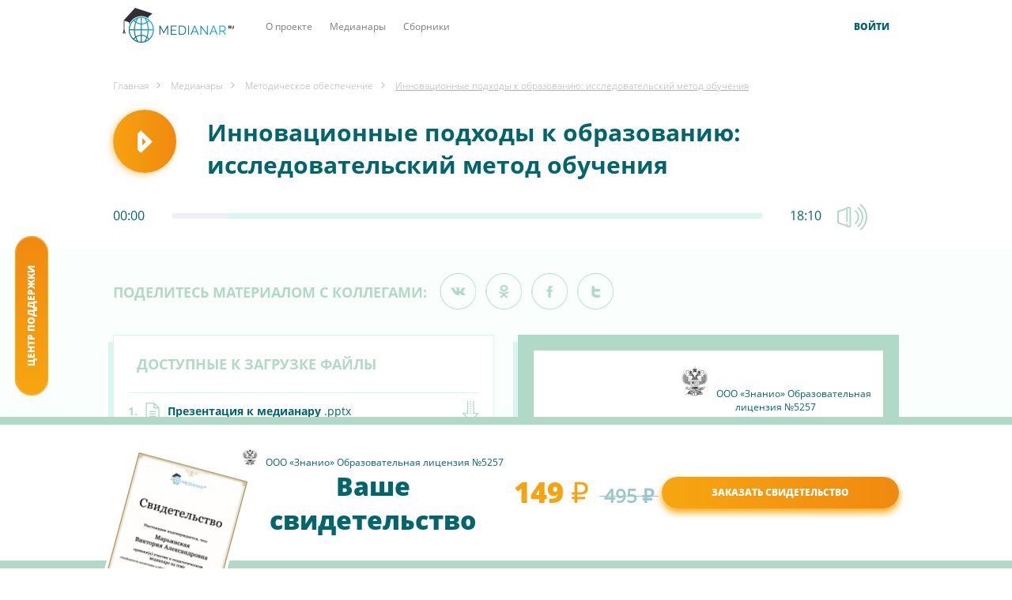

--- FILE ---
content_type: text/html; charset=UTF-8
request_url: https://medianar.ru/medianar/metod-obespech/innovatsionnye-podhody-k-obrazovaniyu-issledovatelskij-metod-obucheniya
body_size: 11996
content:
<!DOCTYPE html>
<html>
<head>
    <meta name="csrf-token" content="FvmnizlUOU1dGYrbIti3X3R69AETxTPNtlFFCYIj">
    <meta http-equiv="X-UA-Compatible" content="IE=edge">
    <meta name="viewport" content="width=device-width, initial-scale=1">
    <meta charset="UTF-8">
    <link rel="apple-touch-icon" sizes="60x60" href="/img/favicon/apple-touch-icon.png">
    <link rel="icon" type="image/png" sizes="32x32" href="/img/favicon/favicon-32x32.png">
    <link rel="icon" type="image/png" sizes="16x16" href="/img/favicon/favicon-16x16.png">
    <link rel="manifest" href="/img/favicon/site.webmanifest">
    <link rel="mask-icon" href="/img/favicon/safari-pinned-tab.svg" color="#5bbad5">
    <meta name="msapplication-TileColor" content="#da532c">
    <meta name="theme-color" content="#ffffff">
    <meta name="description" content="Исследовательский метод обучения способ освоения действительности
">
        <meta name="image"
          content="https://medianar.ru/img/elements/img-slide-after.png">
    <!-- Schema.org for Google -->
    <meta itemprop="name" content="Инновационные подходы к образованию: исследовательский метод обучения">
    <meta itemprop="description"
          content="Исследовательский метод обучения способ освоения действительности">
    <meta itemprop="image"
          content="https://medianar.ru/img/elements/img-slide-after.png">
    <!-- Open Graph general (Facebook, Pinterest & Google+) -->
    <meta name="og:title" content="Инновационные подходы к образованию: исследовательский метод обучения">
    <meta name="og:description"
          content="Исследовательский метод обучения способ освоения действительности">
    <meta name="og:url" content="https://medianar.ru/medianar/metod-obespech/innovatsionnye-podhody-k-obrazovaniyu-issledovatelskij-metod-obucheniya">
    <meta name="og:site_name" content="Медианар">
    <meta name="og:locale" content="ru_ru">
        <meta name="og:type" content="website">
            <meta name="og:image" content="https://medianar.ru/img/elements/img-slide-after.png">
        <link rel="stylesheet" href="https://use.fontawesome.com/releases/v5.8.1/css/all.css" integrity="sha384-50oBUHEmvpQ+1lW4y57PTFmhCaXp0ML5d60M1M7uH2+nqUivzIebhndOJK28anvf" crossorigin="anonymous">
    <link rel="stylesheet" type="text/css" href="/css/bootstrap.min.css">
    <link rel="stylesheet" type="text/css" href="/css/slick.css">
    <link rel="stylesheet" type="text/css" href="/css/jquery.formstyler.css">
    <link rel="stylesheet" type="text/css" href="/css/jquery.formstyler.theme.css">
    <link rel="stylesheet" href="/css/magnific-popup.css" />
    <link rel="stylesheet" type="text/css" href="/css/grid.css">
    <link rel="stylesheet" type="text/css" href="/css/main.css">
    <link rel="stylesheet" type="text/css" href="/css/main-new.css?upd=2023-12-03">
    <link rel="stylesheet" type="text/css" href="/css/sales-timer.css">
    <title>    Инновационные подходы к образованию: исследовательский метод обучения
</title>
    <!--[if lt IE 9]>
    <html class="ie8">
    <script src="https://oss.maxcdn.com/html5shiv/3.7.3/html5shiv.min.js"></script>
    <script type="text/javascript" src="/js/respond.min.js"></script>

    <script type="text/javascript" src="/js/migrate.jquery.js"></script>
    <link rel="stylesheet" type="text/css" href="/css/i8.css">
        <!-- Google Tag Manager -->
    <script>(function(w,d,s,l,i){w[l]=w[l]||[];w[l].push({'gtm.start':
                new Date().getTime(),event:'gtm.js'});var f=d.getElementsByTagName(s)[0],
            j=d.createElement(s),dl=l!='dataLayer'?'&l='+l:'';j.async=true;j.src=
            'https://www.googletagmanager.com/gtm.js?id='+i+dl;f.parentNode.insertBefore(j,f);
        })(window,document,'script','dataLayer','GTM-KKCZJGH');</script>
    <!-- End Google Tag Manager -->
    
    <![endif]-->
    
    <script src="https://www.google.com/recaptcha/api.js?render=6LfWh30UAAAAAAuXbyReVonu6ycZ5XCs-GCAyIFR"></script>
</head>

<body>

    
<!-- Google Tag Manager (noscript) -->
<noscript><iframe src="https://www.googletagmanager.com/ns.html?id=GTM-KKCZJGH"
                  height="0" width="0" style="display:none;visibility:hidden"></iframe></noscript>
<!-- End Google Tag Manager (noscript) -->

<!--======================= MODAL ========================-->

<!--Регистрация-->
<div id="registration" class="popup-modal mfp-hide mfp-with-anim simple-modal">
    <div class="popup-content">
        <form action="https://medianar.ru/register" method="post" class="simple-form js-ajax-form">
        <input type="hidden" name="needToPay"class="needToPay" value="false">
            <input type="hidden" name="_token" value="FvmnizlUOU1dGYrbIti3X3R69AETxTPNtlFFCYIj">            <h3><a href="#enter" class="popup-open" data-effect="mfp-zoom-in">Вход</a> / Регистрация</h3>
            <div class="note"></div>
            <div class="input-block">
                <span class="input-sticher error-sticker"></span>
                <input type="text" placeholder="Фамилия Имя Отчество" value="" name="name" onkeyup="checkFio(this);" required="" />
                <div class="note">на ваше имя будет выдано свидетельство</div>
            </div>
            <div class="input-block">
                <span class="input-sticher error-sticker"></span>
                <input type="text" placeholder="E-mail" name="email" onkeyup="emailValidation(this);" required="" />
            </div>
            <div class="input-block">
                <span class="input-sticher error-sticker"></span>
                <input type="password" placeholder="Придумайте пароль" name="password" onkeyup="check(this);" required="" />
            </div>
            <button type="submit" class="btn">отправить</button>
            <div class="checkbox-block">
                <label>
                    <input type="checkbox" class="checkbox" name="agreement" checked="">
                    <span class="checkbox-custom"></span>
                    <span class="label">Согласен с <a href="https://medianar.ru/ofereta_medianarru.pdf" target="_blank">условиями оферты</a></span>
                </label>
            </div>
            <div class="form-error"></div>
            <div class="bottom-note">Уже зарегистрированы? <a href="#enter" class="popup-open" data-effect="mfp-zoom-in">Войдите</a></div>
        </form>
        <button class="mfp-close" type="button"><i class="icon icon-close_form"></i></button>
    </div>
</div>
<!--//Регистрация-->

<!--Вход-->
<div id="enter" class="popup-modal mfp-hide mfp-with-anim simple-modal">
    <div class="popup-content">
        <form action="https://medianar.ru/login" method="post" class="simple-form js-ajax-form">
            <input type="hidden" name="needToPay"class="needToPay" value="false">
            <input type="hidden" name="_token" value="FvmnizlUOU1dGYrbIti3X3R69AETxTPNtlFFCYIj">            <h3>Вход / <a href="#registration" class="popup-open" data-effect="mfp-zoom-in">Регистрация</a></h3>
            <div class="auth-social">
    <p class="auth-social-title">Через соцсети (рекомендуем для новых пользователей)</p>
    <div class="auth-social-block row">
        <div class="col-xs-6">
            <a class="item-social-login" href="https://oauth.vk.com/authorize?client_id=6978869&amp;scope=offline&amp;redirect_uri=https%3A%2F%2Fmedianar.ru%2Fregister-vk&amp;response_type=code"><i class="fab fa-vk"></i> ВКонтакте</a>
        </div>
        
        <div class="col-xs-6">
            <a class="item-social-login item-social-login-ok" href="http://www.odnoklassniki.ru/oauth/authorize?client_id=1270576896&amp;response_type=code&amp;redirect_uri=https://medianar.ru/register-ok&amp;scope=VALUABLE ACCESS"><i class="fab fa-odnoklassniki"></i> Однокласники</a>
        </div>
        <div class="col-xs-6">
            <div class="mailru-login-button item-social-login item-social-login-mail" data-type="login"></div>
        </div>
                <script src="https://oauth.mail.ru/sdk/v0.13.0/oauth.js?origin=https://medianar.ru"></script>
        <script>
                document.addEventListener("DOMContentLoaded", function(){
                MR.init({
                    clientId: '0013f1dab5de46059ceda31dbf428424',
                    onlogin: function (state) {
                        if (state.user) {
                            $.ajax({
                                url: "https://medianar.ru/callback/mailru",
                                method: 'POST',
                                data: {data: state, _token: "FvmnizlUOU1dGYrbIti3X3R69AETxTPNtlFFCYIj"},
                            }).done(function(response) {
                                document.location.reload();
                            });
                        }
                    },
                    onlogout: function () {
                        console.info('MR.logout');
                    }
                });
                });
        </script>
            </div>
</div>            <p class="auth-social-title">С помощью аккаунта medianar</p>
            <div class="input-block">
                <span class="input-sticher error-sticker"></span>
                <input type="text" placeholder="E-mail" name="email" onkeyup="emailValidation(this);" required="" />
            </div>
            <div class="input-block">
                <span class="input-sticher error-sticker"></span>
                <input type="password" placeholder="Пароль" name="password" onkeyup="check(this);" required="" />
            </div>
            <div class="form-error"></div>
            <button type="submit" class="btn">Войти</button>
            <div class="remember">Забыли пароль? <a href="#removepass1" class="popup-open" data-effect="mfp-zoom-in">Восстановите его</a></div>
            <div class="bottom-note">Еще нет кабинета? <a href="#registration" class="popup-open" data-effect="mfp-zoom-in">Зарегистрироваться</a></div>
        </form>
        <button class="mfp-close" type="button"><i class="icon icon-close_form"></i></button>
    </div>
</div>
<!--//Вход-->

<!--Пароль 1-->
<div id="removepass1" class="popup-modal mfp-hide mfp-with-anim simple-modal">
    <div class="popup-content">
        <form action="/password/email" method="post" class="simple-form js-ajax-form js-reset-password">
            <input type="hidden" name="_token" value="FvmnizlUOU1dGYrbIti3X3R69AETxTPNtlFFCYIj">            <h3>Восстановление пароля</h3>
            <p class="step-remove">Шаг 1 <span>/ 2</span></p>
            <div class="note">Введите Ваш E-mail. На него придет письмо с новым паролем</div>
            <div class="input-block">
                <input type="text" placeholder="E-mail" name="email" required="" />
            </div>
            <span class="help-block m-hide js-reset-password-text">Вам на емейл отправлено письмо с сылкой на востановление пароля</span>
            <button type="submit" class="btn">Сбросить пароль</button>
        </form>
        <button class="mfp-close" type="button"><i class="icon icon-close_form"></i></button>
    </div>
</div>
<!--//Пароль 1-->

<!--Пароль 2-->
<div id="removepass2" class="popup-modal mfp-hide mfp-with-anim simple-modal">
    <div class="popup-content">
        <form action="/password/reset" method="post" class="simple-form">
            <input type="hidden" name="_token" value="FvmnizlUOU1dGYrbIti3X3R69AETxTPNtlFFCYIj">            <input type="hidden" value="" name="token">
            <h3>Восстановление пароля</h3>
            <p class="step-remove">Шаг 2 <span>/ 2</span></p>
            <div class="note">Введите Ваш новый пароль</div>
            <div class="input-block">
                            <input type="text" placeholder="E-mail" name="email" required="" value=""/>
            </div>
            <div class="input-block">
                                <input type="password" placeholder="Новый пароль" name="password" required="" value=""/>
            </div>
            <div class="input-block">
                                <input type="password" placeholder="Новый пароль повторно" name="password_confirmation" required="" value=""/>
            </div>
            <button type="submit" class="btn">Сохранить пароль</button>
        </form>
        <button class="mfp-close" type="button"><i class="icon icon-close_form"></i></button>
    </div>
</div>
<!--//Пароль 2-->


<!--Промокод-->
<div id="promo-popup" class="popup-modal mfp-hide mfp-with-anim simple-modal">
    <div class="popup-content">
        <form action="https://medianar.ru/active-poromocode" method="post" class="simple-form active-promocode">
            <input type="hidden" name="_token" value="FvmnizlUOU1dGYrbIti3X3R69AETxTPNtlFFCYIj">            <input type="hidden" name="event_id" value="" />
            <h3>Введите промокод</h3>
            <div class="input-block">
                <input type="text" placeholder="Промокод" name="promocode" required="" />
            </div>
            <div class="error"></div>
            <button type="submit" class="btn">Активировать</button>
        </form>
        <button class="mfp-close" type="button"><i class="icon icon-close_form"></i></button>
    </div>
</div>
<!--//Промокод-->
<!--header-->
<header class="inner-header">
    <div class="header-top">
        <div class="container">
            <div class="header-top-content">
                <a href="https://medianar.ru" class="main-logo"><img src="/img/main-new/main_logo.png" alt="medianar.ru" /></a>
                <ul class="header-top-menu sm-hidden">
                    <li>
                        <a href="https://medianar.ru#about">О проекте</a>
                    </li>
                    <li>
                        <a href="https://medianar.ru/medianars">Медианары</a>
                    </li>
                    <li>
                        <a href="/sbornik/">Сборники</a>
                    </li>

                                    </ul>
                                <!--Вход-->
                <div class="header-enters sm-hidden">
                    
                    <a href="#enter" class="enter-btn popup-open" data-effect="mfp-zoom-in">войти</a>
                </div>
                <!--//Вход-->
                
                <!--Мобильное меню-->
                <div class="mobile-buter-content">
                    <div class="mobile-buter">
                        <span></span>
                        <span></span>
                        <span></span>
                    </div>
                    <div class="mobile-buter-menu">
                        <ul class="header-top-menu">
                            <li>
                                <a href="https://medianar.ru#about">О проекте</a>
                            </li>
                            
                            <li>
                                <a href="https://medianar.ru/medianars">Медианары</a><span class="new">новое</span>
                            </li>
                            <li>
                                <a href="/sbornik/">Сборники</a>
                            </li>
                                                    </ul>
                                                                        
                    </div>
                </div>

                <!--Мобильный профиль-->
                <div class="mobile-profile-content">
                    <div class="mobile-profile-trigger"><i class="icon icon-person"></i></div>
                    <div class="mobile-profile-menu">

                                                <!--Вход-->
                        <div class="header-enters">
                            
                            <br />
                            <a href="#enter" class="enter-btn popup-open" data-effect="mfp-zoom-in">войти</a>
                        </div>
                        <!--Вход-->
                        
                    </div>

                </div>

            </div>
        </div>
    </div>
    </header>
<!--//header-->
<div class="content-wrapper">
        <div class="wrapper">
    <ul class="content-breadcrumbs">
        <li>
            <a href="https://medianar.ru" class="item-breadcrumbs">Главная</a>
        </li>
                                    <li>
                    <a href="https://medianar.ru/medianars" class="item-breadcrumbs">Медианары</a>
                </li>
                                                <li>
                    <a href="https://medianar.ru/medianars/metod-obespech" class="item-breadcrumbs">Методическое обеспечение</a>
                </li>
                                                <li>
                    <a class="item-breadcrumbs active">Инновационные подходы к образованию: исследовательский метод обучения</a>
                </li>
                        </ul>
</div>        <!--Фиксированный баннер-->
    <input type="hidden" id="needToPay" value="96">
    <div class="fixedBanner">
        <div class="wrapper before-sertificat">
            <div class="fixedBanner__img-container">
                <img src="/templates/svid1.png" alt=""
                     class="fixedBanner__img img-responsive">
            </div>
            <div class="text-block-fixed">
                <p class="licence-text">
                    <i>
                        <img src="/img/elements/gerb_black.png" alt="">
                    </i> ООО «Знанио» Образовательная лицензия №5257
                </p>
                <h4>Ваше свидетельство</h4>
            </div>
            <div class="row price-sales-block">
                <div class="col-xs-12">
                    <div class="price-primer">
                                                    <b>149 &#8381;</b>
                                                        <span class="old-price">495 &#8381;</span>
                                            </div>
                </div>

            </div>
                                        <a class="orange-btn"
                   onclick="openAuthModal('register_tab', 'Оформление свидетельства', 'Перейти к оплате', '96')"
                   href="#">Заказать
                    свидетельство</a>
                    </div>
    </div>
    <!--Title page-->
    <div class="wrapper" style="min-height: 80px">
                    <div class="btn-play">

            </div>
                <h3 class="title-material" >
            Инновационные подходы к образованию: исследовательский метод обучения
        </h3>
    </div>
    <!--end-->
    <div class="audio-player">
        <div class="wrapper">
                            <audio preload="auto" controls>
                    <source src="https://medianar.ru/files/999uploads/ce9750c650790fc830bc394eb11b4fa5.mp3"/>
                </audio>
                    </div>
    </div>
    <!--Доступные к загрузки файлы-->
    <div class="block-list-file">
        <div class="wrapper">
            <div class="social-top-element">
                <span>Поделитесь материалом С КОЛЛЕГАМИ:</span>
                <div class="social-block">
                    <a class="item-social ico-social-1 vk" target="_blank"></a>
                    <a class="item-social ico-social-2 ok" target="_blank"></a>
                    <a class="item-social ico-social-3 fb" target="_blank"></a>
                    <a class="item-social ico-social-4 tw" target="_blank"></a>
                    
                </div>
            </div>
            <div class="row">
                <div class="col-md-6">
                    <div class="block-catalog-file">
                        <h4>Доступные к загрузке файлы</h4>
                                                <a class="item-material" href="https://medianar.ru/files/999uploads/c22696b69df583a6aef60a300cba3a0c.pptx" download >
                            <span style="word-break: break-all">
                                <span class="number-file">1.</span>
                                <i></i>
                                Презентация к медианару
                                                                    <span class="format-file">.pptx</span>
                                                            </span>
                            <span class="btn-download-file"></span>
                        </a>
                                                <a class="item-material" href="https://medianar.ru/files/999uploads/Исследовательская деятельность.docx" download >
                            <span style="word-break: break-all">
                                <span class="number-file">2.</span>
                                <i></i>
                                Материал к медианару
                                                                    <span class="format-file">.docx</span>
                                                            </span>
                            <span class="btn-download-file"></span>
                        </a>
                                            </div>
                </div>
                <div class="col-md-6">
                    <div class="primer-licence">
                        <div class="primer-licence__img-container">
                            <img src="/templates/svid1.png" alt=""
                                 class="img-responsive primer-licence__img">
                        </div>
                        <p class="licence-text">
                            <i>
                                <img src="/img/elements/gerb_black.png" alt="">
                            </i> ООО «Знанио» Образовательная лицензия №5257
                        </p>
                        <h4>Ваше свидетельство</h4>
                        <div class="price-primer">
                                                            149 &#8381;
                                <span class="old-price">495 &#8381;</span>
                            
                        </div>


                                                                            <a class="orange-btn"
                               onclick="openAuthModal('register_tab', 'Оформление свидетельства', 'Перейти к оплате', '96')"
                               href="#">Заказать
                                свидетельство</a>
                                                <p class="info-primer">
                            Получите официальное свидетельство о прослушивании медианара мгновенно
                        </p>
                    </div>
                </div>
            </div>
        </div>
    </div>
    <!--end-->

    <!--Блок презентации-->
    <div class="wrapper">
                    <div class="content-prezentation">
                <p>Посмотрите или скачайте презентацию</p>
                <div class="block-slide-prezentation">
                                            <img src="https://medianar.ru/files/presentations/medianar_96/0.jpg" alt="Слайд" title="слайд">
                                            <img src="https://medianar.ru/files/presentations/medianar_96/1.jpg" alt="Слайд" title="слайд">
                                            <img src="https://medianar.ru/files/presentations/medianar_96/2.jpg" alt="Слайд" title="слайд">
                                            <img src="https://medianar.ru/files/presentations/medianar_96/3.jpg" alt="Слайд" title="слайд">
                                            <img src="https://medianar.ru/files/presentations/medianar_96/4.jpg" alt="Слайд" title="слайд">
                                            <img src="https://medianar.ru/files/presentations/medianar_96/5.jpg" alt="Слайд" title="слайд">
                                            <img src="https://medianar.ru/files/presentations/medianar_96/6.jpg" alt="Слайд" title="слайд">
                                            <img src="https://medianar.ru/files/presentations/medianar_96/7.jpg" alt="Слайд" title="слайд">
                                            <img src="https://medianar.ru/files/presentations/medianar_96/8.jpg" alt="Слайд" title="слайд">
                                            <img src="https://medianar.ru/files/presentations/medianar_96/9.jpg" alt="Слайд" title="слайд">
                                            <img src="https://medianar.ru/files/presentations/medianar_96/10.jpg" alt="Слайд" title="слайд">
                                            <img src="https://medianar.ru/files/presentations/medianar_96/11.jpg" alt="Слайд" title="слайд">
                                            <img src="https://medianar.ru/files/presentations/medianar_96/12.jpg" alt="Слайд" title="слайд">
                                            <img src="https://medianar.ru/files/presentations/medianar_96/13.jpg" alt="Слайд" title="слайд">
                                            <img src="https://medianar.ru/files/presentations/medianar_96/14.jpg" alt="Слайд" title="слайд">
                                            <img src="https://medianar.ru/files/presentations/medianar_96/15.jpg" alt="Слайд" title="слайд">
                                            <img src="https://medianar.ru/files/presentations/medianar_96/16.jpg" alt="Слайд" title="слайд">
                                            <img src="https://medianar.ru/files/presentations/medianar_96/17.jpg" alt="Слайд" title="слайд">
                                            <img src="https://medianar.ru/files/presentations/medianar_96/18.jpg" alt="Слайд" title="слайд">
                                            <img src="https://medianar.ru/files/presentations/medianar_96/19.jpg" alt="Слайд" title="слайд">
                                            <img src="https://medianar.ru/files/presentations/medianar_96/20.jpg" alt="Слайд" title="слайд">
                                            <img src="https://medianar.ru/files/presentations/medianar_96/21.jpg" alt="Слайд" title="слайд">
                                            <img src="https://medianar.ru/files/presentations/medianar_96/22.jpg" alt="Слайд" title="слайд">
                                            <img src="https://medianar.ru/files/presentations/medianar_96/23.jpg" alt="Слайд" title="слайд">
                                            <img src="https://medianar.ru/files/presentations/medianar_96/24.jpg" alt="Слайд" title="слайд">
                                            <img src="https://medianar.ru/files/presentations/medianar_96/25.jpg" alt="Слайд" title="слайд">
                                            <img src="https://medianar.ru/files/presentations/medianar_96/26.jpg" alt="Слайд" title="слайд">
                                            <img src="https://medianar.ru/files/presentations/medianar_96/27.jpg" alt="Слайд" title="слайд">
                                            <img src="https://medianar.ru/files/presentations/medianar_96/28.jpg" alt="Слайд" title="слайд">
                                            <img src="https://medianar.ru/files/presentations/medianar_96/29.jpg" alt="Слайд" title="слайд">
                                            <img src="https://medianar.ru/files/presentations/medianar_96/30.jpg" alt="Слайд" title="слайд">
                                            <img src="https://medianar.ru/files/presentations/medianar_96/31.jpg" alt="Слайд" title="слайд">
                                            <img src="https://medianar.ru/files/presentations/medianar_96/32.jpg" alt="Слайд" title="слайд">
                                    </div>
            </div>
            </div>
    <!--end-->
    <div class="email-podpiska">
        <div class="wrapper">
            <div class="row">
                <div class="col-md-8">
                    <p>хотите сохранить материал на будущее? Отправьте себе на почту</p>
                    <form id="notification_form" action="https://medianar.ru/medianars/send">
                        <div class="from-group podpiska-form">
                            <input type="hidden" name="_token" value="FvmnizlUOU1dGYrbIti3X3R69AETxTPNtlFFCYIj">
                            <input type="hidden" name="medianar_id" value="96">
                            <input type="email" class="input-form-text" name="email" placeholder="Email" required>
                        </div>
                        <button type="submit" class="orange-btn">Отправить</button>
                    </form>
                </div>
                <div class="col-md-4 text-right">
                    <p>Поделитесь материалом с коллегами:</p>
                    <div class="social-block">
                        <a class="item-social ico-social-1 vk" target="_blank"></a>
                        <a class="item-social ico-social-2 ok" target="_blank"></a>
                        <a class="item-social ico-social-3 fb" target="_blank"></a>
                        <a class="item-social ico-social-4 tw" target="_blank"></a>
                        
                    </div>
                </div>
            </div>
        </div>
    </div>
    <!--Похожие медианары-->
    <div class="wrapper">
        <div class="content-medianar-material">
            <p class="title-material-medianar">Похожие медианары</p>
            <div class="block-theams-medianar">
                <div class="row">
                                                                                            <div class="col-md-6">
                        <div class="item-medianar"
                             data-href="https://medianar.ru/medianar/pedagog-tehnolog/sistemnoe-myshlenie-obuchayuschihsya-problemy-i-metody-razvitiya">
                            <div class="labels-block">
                                                                                                    <span class="label-popul-item">Популярное</span>
                                                                                                    <span class="label-hit-item">Хит</span>
                                                            </div>
                            <div class="hover-medianar">
                                <a href="https://medianar.ru/medianar/pedagog-tehnolog/sistemnoe-myshlenie-obuchayuschihsya-problemy-i-metody-razvitiya"
                                   class="read-medianar">
                                    <i class="icon-read"></i>Посмотреть материал</a>
                            </div>
                            <div class="text-name-medianar">
                                <div class="item-medianar__img-container">
                                    <img src="/templates/svid1.png" alt="Certificate"
                                         class="img-responsive item-medianar__img">
                                </div>
                                <div class="title">Системное мышление обучающихся: проблемы и методы развития</div>
                                <div class="desc">Формирование системного мышления обучающихся</div>
                            </div>
                            <div class="info-medianar-item">
                                                                    <span>Методическое обеспечение</span>
                                                                    <span>Основное общее образование</span>
                                                                    <span>Педагогические технологии</span>
                                                                    <span>Среднее общее образование</span>
                                                                    <span>до 30 минут</span>
                                                                
                            </div>
                        </div>
                    </div>
                                                                    <div class="col-md-6">
                        <div class="item-medianar"
                             data-href="https://medianar.ru/medianar/pedagog-tehnolog/innovatsionnaya-deyatelnost-pedagoga-kak-uslovie-realizatsii-professionalnyh-standartov">
                            <div class="labels-block">
                                                                                                    <span class="label-popul-item">Популярное</span>
                                                                                                    <span class="label-hit-item">Хит</span>
                                                            </div>
                            <div class="hover-medianar">
                                <a href="https://medianar.ru/medianar/pedagog-tehnolog/innovatsionnaya-deyatelnost-pedagoga-kak-uslovie-realizatsii-professionalnyh-standartov"
                                   class="read-medianar">
                                    <i class="icon-read"></i>Посмотреть материал</a>
                            </div>
                            <div class="text-name-medianar">
                                <div class="item-medianar__img-container">
                                    <img src="/templates/svid1.png" alt="Certificate"
                                         class="img-responsive item-medianar__img">
                                </div>
                                <div class="title">Инновационная деятельность педагога как условие реализации профессиональных стандартов</div>
                                <div class="desc">Инновационная деятельность как условие профессионального развития педагога</div>
                            </div>
                            <div class="info-medianar-item">
                                                                    <span>Методическое обеспечение</span>
                                                                    <span>до 30 минут</span>
                                                                
                            </div>
                        </div>
                    </div>
                                                        </div>
            </div>
            <a href="https://medianar.ru/medianars" class="full-medianar">Все медианары</a>
            <div class="clear"></div>
        </div>
    </div>
    <!--end-->
    <!--SEO block-->
    <div class="block-seo">
        <div class="wrapper">
            <p class="title-material-seo">Прочитайте содержание</p>
            <h3>Инновационные подходы к образованию: исследовательский метод обучения</h3>
            <p>
                Основным методом всех технологий развивающего обучения является исследовательская деятельность учащихся. Главным смыслом исследования в сфере образования есть то, что оно является учебным.
                <span class="white-shadow"></span>
            </p>
            <div class="full-text-seo">
                <p class="MsoNoSpacing" style="text-align:justify; margin:0cm 0cm 0.0001pt"><span style="font-size:11pt"><span style="line-height:150%"><span style="font-family:Calibri,sans-serif"><span style="font-size:14.0pt"><span style="line-height:150%"><span new="" roman="" style="font-family:" times=""><span style="color:black">Это означает, что его главной целью является <i>развитие личности учащегося</i>, а не получение объективно нового результата, как в &laquo;большой&raquo; науке. Если в науке главной целью является производство новых знаний, то в образовании цель исследовательской деятельности &ndash; в приобретении учащимся функционального навыка исследования как универсального способа освоения действительности, развитии способности к исследовательскому типу мышления, активизации личностной позиции учащегося в образовательном процессе на основе приобретения субъективно новых знаний &nbsp;(т.е. самостоятельно получаемых знаний, являющихся новыми и личностно значимыми для конкретного учащегося).</span></span></span></span></span></span></span></p>
            </div>
            <a class="read-full" onclick="seoTextToggle();">
                <i class="icon-seo-full"></i>
                <span>Прочитать материал полностью</span>
            </a>
        </div>
    </div>
    <!--end seo block-->
    <!--btn Список медианаров-->
    <div class="wrapper">
        <div class="btn-list-medianar">
            <a class="orange-btn" href="https://medianar.ru/medianars">К списку медианаров</a>
        </div>
    </div>
    <!--Нижний слайдер и форма-->
    <div class="slide-and-form-block">
        <div class="wrapper">
            <div class="row">
                <div class="col-md-6">
                    <div class="slider-content slider__medianar-review">
                                                    <div class="item-slide">
                                <span class="cov-element">«</span>
                                <p class="text-feedback">
                                    Проходил бесплатный мединар по педагогике «Школьная неуспеваемость: как её преодолеть?» и узнал большое количество интересной информации, которая удивляет своим новшеством. Спасибо большое образовательному порталу за интересное и удивительное  времяпровождение и официальное свидетельство.
                                </p>
                                                                    <p class="name-user-feedback">
                                        Владимиров Валерий
                                        <br>
                                        <span>Школа-интернат № 33 , г. Новошахтинска Ростовской области</span>
                                    </p>
                                                            </div>
                                                    <div class="item-slide">
                                <span class="cov-element">«</span>
                                <p class="text-feedback">
                                    Я на протяжении длительного времени искал интересные занятия, которые могли бы мне помочь усовершенствовать собственные профессиональные педагогические знания. Ваши материалы помогли мне в этом непростом и ответственном занятии. Меня приятно удивил уровень подготовки и изложенная в процессе мединара информация.
                                </p>
                                                                    <p class="name-user-feedback">
                                        Денисов Леонард Витальевич
                                        <br>
                                        <span>Муниципальное общеобразовательное учреждение &quot;Средняя общеобразовательная школа № 60&quot;, г. Екатеринбург</span>
                                    </p>
                                                            </div>
                                            </div>
                </div>
                <div class="col-md-1"></div>
                <div class="col-md-5">
                    <div class="form-material-bottom">
                        <h3>Оставьте ваш отзыв о медианаре</h3>
                        <form id="review_form" action="https://medianar.ru/addReview">
                            <input type="hidden" name="_token" value="FvmnizlUOU1dGYrbIti3X3R69AETxTPNtlFFCYIj">
                            <input type="hidden" name="madianar_id" value="96">
                            <div class="from-group">
                                <input type="email" class="input-form-text" name="email" placeholder="Email" required>
                            </div>
                            <textarea name="content" class="textarea-form" placeholder="Ваш комментарий" minlength="6"
                                      required></textarea>
                            <div id="reCaptcha" class="row">
                                
                            </div>
                            <div class="from-group">
                                <input type="hidden" name="g-recaptcha-response" id="g-recaptcha-response-696fa7274bd97"><script>
  grecaptcha.ready(function() {
      grecaptcha.execute('6LfWh30UAAAAAAuXbyReVonu6ycZ5XCs-GCAyIFR', {action: 'review'}).then(function(token) {
         document.getElementById('g-recaptcha-response-696fa7274bd97').value = token;
      });
  });
  </script>
                                <div id="recaptcha"></div>
                            </div>
                            <div class="from-group">
                                <input type="submit" class="orange-btn" value="Отправить">
                                <input type="checkbox" class="checbox-form" id="chebox-contact" checked>
                                <label for="chebox-contact">Согласен с
                                    <a target="_blank" href="https://drive.google.com/file/d/17O951ECz7J2G9sffX7L-qnc0UYRKc2Lv/view?usp=sharing">правилами публикаций</a>
                                </label>
                            </div>
                        </form>
                    </div>
                </div>
            </div>
        </div>
    </div>
    <!--end-->
</div>
<!--footer-->
<footer id="footer">
    <div class="footer-top">
        <div class="container">
            <div class="footer-top-content">
                <div class="row">
                    <div class="col-md-3 col-sm-6">
                        <div class="footer-info">
                            <div class="footer-license">
                                <img src="/img/main-new/gerb_small.png" alt="" />
                                <span>Лицензия на осуществление образовательной деятельности: <br />№5257</span>
                            </div>
                        </div>
                    </div>
                                    </div>
            </div>
        </div>
    </div>
    <div class="footer-bottom">
        <div class="container">
            <div class="footer-bottom-content">
                <div class="copyright" style="color: unset;">© 2018-2024 Образовательный портал «Медианар»</div>
                <div class="address">ООО «Знанио», 214011, г. Смоленск, ул. Автозаводская, 50А-5-9, ИНН 6732141723.</div>
                <ul class="footer-bottom-list">
                    <li><a href="https://drive.google.com/file/d/17O951ECz7J2G9sffX7L-qnc0UYRKc2Lv/view?usp=sharing" target="_blank">Договор-оферта</a></li>
                    <li><a href="mailto:info@infotdel.ru" target="_blank">Обратная связь</a></li>
                </ul>
            </div>
        </div>
    </div>
    <a href="mailto:info@infotdel.ru" target="_blank" class="orange-btn--pulse">Центр поддержки</a>
</footer>
<!--//footer-->
<script type="text/javascript" src="/js/libs.min.js"></script>
<script type="text/javascript" src="/js/slick.min.js"></script>
<script type="text/javascript" src="/js/stickykit.js"></script>
<script type="text/javascript" src="/js/jquery.magnific-popup.min.js"></script>
<script type="text/javascript" src="/js/jquery.maskedinput.js"></script>
<script type="text/javascript" src="/js/jquery.formstyler.min.js"></script>
<script type="text/javascript" src="/js/jquery.matchheight-min.js"></script>
<script type="text/javascript" src="/js/modernizr.js"></script>
<script type="text/javascript" src="/js/socialshare.js"></script>
<script type="text/javascript" src="/js/audioplayer.js"></script>
<script type="text/javascript" src="/js/tooltipster.bundle.min.js"></script>
<script type="text/javascript" src="/js/ion.rangeSlider.min.js"></script>
<script type="text/javascript" src="/js/common.js?upd=2023-06-05"></script>
<script type="text/javascript" src="/js/sales-timer.js"></script>
<script type="text/javascript" src="/js/myjs.js?v=2"></script>
<script>
    $(document).ready(function () {
            });

    $(document).on('click', 'a[href^="#"]', function (event) {
        event.preventDefault();

        var $this = $(this);
        var scrollToSelector = $this.attr('href');

        if (scrollToSelector === '#' || $this.hasClass('popup-open') || $this.attr('onclick')) {
            return;
        }
        $('html, body').animate({
            scrollTop: $(scrollToSelector).offset().top
        }, 1500);
    });
</script>
    <script>
        $(document).ready(function () {
            $('audio').audioPlayer();

            socialurls = GetSocialMediaSiteLinks_WithShareLinks({
                'url': window.location.href,
                'title': 'Инновационные подходы к образованию: исследовательский метод обучения',
            });

            $('.vk').attr('href', socialurls.vk);
            $('.ok').attr('href', socialurls.ok);
            $('.fb').attr('href', socialurls.facebook);
            $('.tw').attr('href', socialurls.twitter);

            $('.block-slide-prezentation').slick({
                slidesToShow: 1,
                slidesToScroll: 1,
                dots: true,
            });

            $('#review_form').submit(function (e) {
                e.preventDefault();
                let form = $(this);
                let textarea = form.find('.textarea-form');
                let reCaptcha = form.find('#reCaptcha');
                form.find('.alert:not(.captcha-error)').remove();

                if (!$('#chebox-contact').is(":checked")) {
                    reCaptcha.after('<div class="alert alert-danger" role="alert">' +
                        'Подтвердите согласие с правилами! ' +
                        '</div>');
                    return;
                }
                $.ajax({
                    url: form.attr('action'),
                    method: 'POST',
                    data: form.serializeArray(),
                    success: function (response) {
                        if (response.status) {
                            $('#reCaptcha .captcha-error').remove();
                            reCaptcha.after('<div class="alert alert-success" role="alert">' +
                                response.message +
                                '</div>');
                            textarea.val('');
                            form.find('input[name="email"]').val('');
                        }
                    },
                    error: function (response, ajaxOptions, thrownError) {
                        if (response.responseJSON.errors['g-recaptcha-response']
                            && $('#reCaptcha .captcha-error').length == 0) {
                            $('#reCaptcha').append('<div class="col-md-5 alert alert-danger captcha-error">Подтвердите что Вы не робот!</div>');
                        }
                    }
                });
            });

            $('#notification_form').submit(function (e) {
                e.preventDefault();
                let button = $(this).find('button');
                button.attr('disabled', true);
                $.ajax({
                    url: $(this).attr('action'),
                    method: 'post',
                    data: $(this).serializeArray(),
                    success: function (response) {
                        if (response.status) {
                            openModal('modalSuccessEmail');
                            button.attr('disabled', false);
                        }
                    }
                });
            });

            $('#footer').css(
                'marginBottom',
                Math.max($('.fixedBanner').outerHeight(), 140)
            );
        });
    </script>

</body>

</html>


--- FILE ---
content_type: text/html; charset=utf-8
request_url: https://www.google.com/recaptcha/api2/anchor?ar=1&k=6LfWh30UAAAAAAuXbyReVonu6ycZ5XCs-GCAyIFR&co=aHR0cHM6Ly9tZWRpYW5hci5ydTo0NDM.&hl=en&v=PoyoqOPhxBO7pBk68S4YbpHZ&size=invisible&anchor-ms=20000&execute-ms=30000&cb=bolijoqh5ez9
body_size: 48748
content:
<!DOCTYPE HTML><html dir="ltr" lang="en"><head><meta http-equiv="Content-Type" content="text/html; charset=UTF-8">
<meta http-equiv="X-UA-Compatible" content="IE=edge">
<title>reCAPTCHA</title>
<style type="text/css">
/* cyrillic-ext */
@font-face {
  font-family: 'Roboto';
  font-style: normal;
  font-weight: 400;
  font-stretch: 100%;
  src: url(//fonts.gstatic.com/s/roboto/v48/KFO7CnqEu92Fr1ME7kSn66aGLdTylUAMa3GUBHMdazTgWw.woff2) format('woff2');
  unicode-range: U+0460-052F, U+1C80-1C8A, U+20B4, U+2DE0-2DFF, U+A640-A69F, U+FE2E-FE2F;
}
/* cyrillic */
@font-face {
  font-family: 'Roboto';
  font-style: normal;
  font-weight: 400;
  font-stretch: 100%;
  src: url(//fonts.gstatic.com/s/roboto/v48/KFO7CnqEu92Fr1ME7kSn66aGLdTylUAMa3iUBHMdazTgWw.woff2) format('woff2');
  unicode-range: U+0301, U+0400-045F, U+0490-0491, U+04B0-04B1, U+2116;
}
/* greek-ext */
@font-face {
  font-family: 'Roboto';
  font-style: normal;
  font-weight: 400;
  font-stretch: 100%;
  src: url(//fonts.gstatic.com/s/roboto/v48/KFO7CnqEu92Fr1ME7kSn66aGLdTylUAMa3CUBHMdazTgWw.woff2) format('woff2');
  unicode-range: U+1F00-1FFF;
}
/* greek */
@font-face {
  font-family: 'Roboto';
  font-style: normal;
  font-weight: 400;
  font-stretch: 100%;
  src: url(//fonts.gstatic.com/s/roboto/v48/KFO7CnqEu92Fr1ME7kSn66aGLdTylUAMa3-UBHMdazTgWw.woff2) format('woff2');
  unicode-range: U+0370-0377, U+037A-037F, U+0384-038A, U+038C, U+038E-03A1, U+03A3-03FF;
}
/* math */
@font-face {
  font-family: 'Roboto';
  font-style: normal;
  font-weight: 400;
  font-stretch: 100%;
  src: url(//fonts.gstatic.com/s/roboto/v48/KFO7CnqEu92Fr1ME7kSn66aGLdTylUAMawCUBHMdazTgWw.woff2) format('woff2');
  unicode-range: U+0302-0303, U+0305, U+0307-0308, U+0310, U+0312, U+0315, U+031A, U+0326-0327, U+032C, U+032F-0330, U+0332-0333, U+0338, U+033A, U+0346, U+034D, U+0391-03A1, U+03A3-03A9, U+03B1-03C9, U+03D1, U+03D5-03D6, U+03F0-03F1, U+03F4-03F5, U+2016-2017, U+2034-2038, U+203C, U+2040, U+2043, U+2047, U+2050, U+2057, U+205F, U+2070-2071, U+2074-208E, U+2090-209C, U+20D0-20DC, U+20E1, U+20E5-20EF, U+2100-2112, U+2114-2115, U+2117-2121, U+2123-214F, U+2190, U+2192, U+2194-21AE, U+21B0-21E5, U+21F1-21F2, U+21F4-2211, U+2213-2214, U+2216-22FF, U+2308-230B, U+2310, U+2319, U+231C-2321, U+2336-237A, U+237C, U+2395, U+239B-23B7, U+23D0, U+23DC-23E1, U+2474-2475, U+25AF, U+25B3, U+25B7, U+25BD, U+25C1, U+25CA, U+25CC, U+25FB, U+266D-266F, U+27C0-27FF, U+2900-2AFF, U+2B0E-2B11, U+2B30-2B4C, U+2BFE, U+3030, U+FF5B, U+FF5D, U+1D400-1D7FF, U+1EE00-1EEFF;
}
/* symbols */
@font-face {
  font-family: 'Roboto';
  font-style: normal;
  font-weight: 400;
  font-stretch: 100%;
  src: url(//fonts.gstatic.com/s/roboto/v48/KFO7CnqEu92Fr1ME7kSn66aGLdTylUAMaxKUBHMdazTgWw.woff2) format('woff2');
  unicode-range: U+0001-000C, U+000E-001F, U+007F-009F, U+20DD-20E0, U+20E2-20E4, U+2150-218F, U+2190, U+2192, U+2194-2199, U+21AF, U+21E6-21F0, U+21F3, U+2218-2219, U+2299, U+22C4-22C6, U+2300-243F, U+2440-244A, U+2460-24FF, U+25A0-27BF, U+2800-28FF, U+2921-2922, U+2981, U+29BF, U+29EB, U+2B00-2BFF, U+4DC0-4DFF, U+FFF9-FFFB, U+10140-1018E, U+10190-1019C, U+101A0, U+101D0-101FD, U+102E0-102FB, U+10E60-10E7E, U+1D2C0-1D2D3, U+1D2E0-1D37F, U+1F000-1F0FF, U+1F100-1F1AD, U+1F1E6-1F1FF, U+1F30D-1F30F, U+1F315, U+1F31C, U+1F31E, U+1F320-1F32C, U+1F336, U+1F378, U+1F37D, U+1F382, U+1F393-1F39F, U+1F3A7-1F3A8, U+1F3AC-1F3AF, U+1F3C2, U+1F3C4-1F3C6, U+1F3CA-1F3CE, U+1F3D4-1F3E0, U+1F3ED, U+1F3F1-1F3F3, U+1F3F5-1F3F7, U+1F408, U+1F415, U+1F41F, U+1F426, U+1F43F, U+1F441-1F442, U+1F444, U+1F446-1F449, U+1F44C-1F44E, U+1F453, U+1F46A, U+1F47D, U+1F4A3, U+1F4B0, U+1F4B3, U+1F4B9, U+1F4BB, U+1F4BF, U+1F4C8-1F4CB, U+1F4D6, U+1F4DA, U+1F4DF, U+1F4E3-1F4E6, U+1F4EA-1F4ED, U+1F4F7, U+1F4F9-1F4FB, U+1F4FD-1F4FE, U+1F503, U+1F507-1F50B, U+1F50D, U+1F512-1F513, U+1F53E-1F54A, U+1F54F-1F5FA, U+1F610, U+1F650-1F67F, U+1F687, U+1F68D, U+1F691, U+1F694, U+1F698, U+1F6AD, U+1F6B2, U+1F6B9-1F6BA, U+1F6BC, U+1F6C6-1F6CF, U+1F6D3-1F6D7, U+1F6E0-1F6EA, U+1F6F0-1F6F3, U+1F6F7-1F6FC, U+1F700-1F7FF, U+1F800-1F80B, U+1F810-1F847, U+1F850-1F859, U+1F860-1F887, U+1F890-1F8AD, U+1F8B0-1F8BB, U+1F8C0-1F8C1, U+1F900-1F90B, U+1F93B, U+1F946, U+1F984, U+1F996, U+1F9E9, U+1FA00-1FA6F, U+1FA70-1FA7C, U+1FA80-1FA89, U+1FA8F-1FAC6, U+1FACE-1FADC, U+1FADF-1FAE9, U+1FAF0-1FAF8, U+1FB00-1FBFF;
}
/* vietnamese */
@font-face {
  font-family: 'Roboto';
  font-style: normal;
  font-weight: 400;
  font-stretch: 100%;
  src: url(//fonts.gstatic.com/s/roboto/v48/KFO7CnqEu92Fr1ME7kSn66aGLdTylUAMa3OUBHMdazTgWw.woff2) format('woff2');
  unicode-range: U+0102-0103, U+0110-0111, U+0128-0129, U+0168-0169, U+01A0-01A1, U+01AF-01B0, U+0300-0301, U+0303-0304, U+0308-0309, U+0323, U+0329, U+1EA0-1EF9, U+20AB;
}
/* latin-ext */
@font-face {
  font-family: 'Roboto';
  font-style: normal;
  font-weight: 400;
  font-stretch: 100%;
  src: url(//fonts.gstatic.com/s/roboto/v48/KFO7CnqEu92Fr1ME7kSn66aGLdTylUAMa3KUBHMdazTgWw.woff2) format('woff2');
  unicode-range: U+0100-02BA, U+02BD-02C5, U+02C7-02CC, U+02CE-02D7, U+02DD-02FF, U+0304, U+0308, U+0329, U+1D00-1DBF, U+1E00-1E9F, U+1EF2-1EFF, U+2020, U+20A0-20AB, U+20AD-20C0, U+2113, U+2C60-2C7F, U+A720-A7FF;
}
/* latin */
@font-face {
  font-family: 'Roboto';
  font-style: normal;
  font-weight: 400;
  font-stretch: 100%;
  src: url(//fonts.gstatic.com/s/roboto/v48/KFO7CnqEu92Fr1ME7kSn66aGLdTylUAMa3yUBHMdazQ.woff2) format('woff2');
  unicode-range: U+0000-00FF, U+0131, U+0152-0153, U+02BB-02BC, U+02C6, U+02DA, U+02DC, U+0304, U+0308, U+0329, U+2000-206F, U+20AC, U+2122, U+2191, U+2193, U+2212, U+2215, U+FEFF, U+FFFD;
}
/* cyrillic-ext */
@font-face {
  font-family: 'Roboto';
  font-style: normal;
  font-weight: 500;
  font-stretch: 100%;
  src: url(//fonts.gstatic.com/s/roboto/v48/KFO7CnqEu92Fr1ME7kSn66aGLdTylUAMa3GUBHMdazTgWw.woff2) format('woff2');
  unicode-range: U+0460-052F, U+1C80-1C8A, U+20B4, U+2DE0-2DFF, U+A640-A69F, U+FE2E-FE2F;
}
/* cyrillic */
@font-face {
  font-family: 'Roboto';
  font-style: normal;
  font-weight: 500;
  font-stretch: 100%;
  src: url(//fonts.gstatic.com/s/roboto/v48/KFO7CnqEu92Fr1ME7kSn66aGLdTylUAMa3iUBHMdazTgWw.woff2) format('woff2');
  unicode-range: U+0301, U+0400-045F, U+0490-0491, U+04B0-04B1, U+2116;
}
/* greek-ext */
@font-face {
  font-family: 'Roboto';
  font-style: normal;
  font-weight: 500;
  font-stretch: 100%;
  src: url(//fonts.gstatic.com/s/roboto/v48/KFO7CnqEu92Fr1ME7kSn66aGLdTylUAMa3CUBHMdazTgWw.woff2) format('woff2');
  unicode-range: U+1F00-1FFF;
}
/* greek */
@font-face {
  font-family: 'Roboto';
  font-style: normal;
  font-weight: 500;
  font-stretch: 100%;
  src: url(//fonts.gstatic.com/s/roboto/v48/KFO7CnqEu92Fr1ME7kSn66aGLdTylUAMa3-UBHMdazTgWw.woff2) format('woff2');
  unicode-range: U+0370-0377, U+037A-037F, U+0384-038A, U+038C, U+038E-03A1, U+03A3-03FF;
}
/* math */
@font-face {
  font-family: 'Roboto';
  font-style: normal;
  font-weight: 500;
  font-stretch: 100%;
  src: url(//fonts.gstatic.com/s/roboto/v48/KFO7CnqEu92Fr1ME7kSn66aGLdTylUAMawCUBHMdazTgWw.woff2) format('woff2');
  unicode-range: U+0302-0303, U+0305, U+0307-0308, U+0310, U+0312, U+0315, U+031A, U+0326-0327, U+032C, U+032F-0330, U+0332-0333, U+0338, U+033A, U+0346, U+034D, U+0391-03A1, U+03A3-03A9, U+03B1-03C9, U+03D1, U+03D5-03D6, U+03F0-03F1, U+03F4-03F5, U+2016-2017, U+2034-2038, U+203C, U+2040, U+2043, U+2047, U+2050, U+2057, U+205F, U+2070-2071, U+2074-208E, U+2090-209C, U+20D0-20DC, U+20E1, U+20E5-20EF, U+2100-2112, U+2114-2115, U+2117-2121, U+2123-214F, U+2190, U+2192, U+2194-21AE, U+21B0-21E5, U+21F1-21F2, U+21F4-2211, U+2213-2214, U+2216-22FF, U+2308-230B, U+2310, U+2319, U+231C-2321, U+2336-237A, U+237C, U+2395, U+239B-23B7, U+23D0, U+23DC-23E1, U+2474-2475, U+25AF, U+25B3, U+25B7, U+25BD, U+25C1, U+25CA, U+25CC, U+25FB, U+266D-266F, U+27C0-27FF, U+2900-2AFF, U+2B0E-2B11, U+2B30-2B4C, U+2BFE, U+3030, U+FF5B, U+FF5D, U+1D400-1D7FF, U+1EE00-1EEFF;
}
/* symbols */
@font-face {
  font-family: 'Roboto';
  font-style: normal;
  font-weight: 500;
  font-stretch: 100%;
  src: url(//fonts.gstatic.com/s/roboto/v48/KFO7CnqEu92Fr1ME7kSn66aGLdTylUAMaxKUBHMdazTgWw.woff2) format('woff2');
  unicode-range: U+0001-000C, U+000E-001F, U+007F-009F, U+20DD-20E0, U+20E2-20E4, U+2150-218F, U+2190, U+2192, U+2194-2199, U+21AF, U+21E6-21F0, U+21F3, U+2218-2219, U+2299, U+22C4-22C6, U+2300-243F, U+2440-244A, U+2460-24FF, U+25A0-27BF, U+2800-28FF, U+2921-2922, U+2981, U+29BF, U+29EB, U+2B00-2BFF, U+4DC0-4DFF, U+FFF9-FFFB, U+10140-1018E, U+10190-1019C, U+101A0, U+101D0-101FD, U+102E0-102FB, U+10E60-10E7E, U+1D2C0-1D2D3, U+1D2E0-1D37F, U+1F000-1F0FF, U+1F100-1F1AD, U+1F1E6-1F1FF, U+1F30D-1F30F, U+1F315, U+1F31C, U+1F31E, U+1F320-1F32C, U+1F336, U+1F378, U+1F37D, U+1F382, U+1F393-1F39F, U+1F3A7-1F3A8, U+1F3AC-1F3AF, U+1F3C2, U+1F3C4-1F3C6, U+1F3CA-1F3CE, U+1F3D4-1F3E0, U+1F3ED, U+1F3F1-1F3F3, U+1F3F5-1F3F7, U+1F408, U+1F415, U+1F41F, U+1F426, U+1F43F, U+1F441-1F442, U+1F444, U+1F446-1F449, U+1F44C-1F44E, U+1F453, U+1F46A, U+1F47D, U+1F4A3, U+1F4B0, U+1F4B3, U+1F4B9, U+1F4BB, U+1F4BF, U+1F4C8-1F4CB, U+1F4D6, U+1F4DA, U+1F4DF, U+1F4E3-1F4E6, U+1F4EA-1F4ED, U+1F4F7, U+1F4F9-1F4FB, U+1F4FD-1F4FE, U+1F503, U+1F507-1F50B, U+1F50D, U+1F512-1F513, U+1F53E-1F54A, U+1F54F-1F5FA, U+1F610, U+1F650-1F67F, U+1F687, U+1F68D, U+1F691, U+1F694, U+1F698, U+1F6AD, U+1F6B2, U+1F6B9-1F6BA, U+1F6BC, U+1F6C6-1F6CF, U+1F6D3-1F6D7, U+1F6E0-1F6EA, U+1F6F0-1F6F3, U+1F6F7-1F6FC, U+1F700-1F7FF, U+1F800-1F80B, U+1F810-1F847, U+1F850-1F859, U+1F860-1F887, U+1F890-1F8AD, U+1F8B0-1F8BB, U+1F8C0-1F8C1, U+1F900-1F90B, U+1F93B, U+1F946, U+1F984, U+1F996, U+1F9E9, U+1FA00-1FA6F, U+1FA70-1FA7C, U+1FA80-1FA89, U+1FA8F-1FAC6, U+1FACE-1FADC, U+1FADF-1FAE9, U+1FAF0-1FAF8, U+1FB00-1FBFF;
}
/* vietnamese */
@font-face {
  font-family: 'Roboto';
  font-style: normal;
  font-weight: 500;
  font-stretch: 100%;
  src: url(//fonts.gstatic.com/s/roboto/v48/KFO7CnqEu92Fr1ME7kSn66aGLdTylUAMa3OUBHMdazTgWw.woff2) format('woff2');
  unicode-range: U+0102-0103, U+0110-0111, U+0128-0129, U+0168-0169, U+01A0-01A1, U+01AF-01B0, U+0300-0301, U+0303-0304, U+0308-0309, U+0323, U+0329, U+1EA0-1EF9, U+20AB;
}
/* latin-ext */
@font-face {
  font-family: 'Roboto';
  font-style: normal;
  font-weight: 500;
  font-stretch: 100%;
  src: url(//fonts.gstatic.com/s/roboto/v48/KFO7CnqEu92Fr1ME7kSn66aGLdTylUAMa3KUBHMdazTgWw.woff2) format('woff2');
  unicode-range: U+0100-02BA, U+02BD-02C5, U+02C7-02CC, U+02CE-02D7, U+02DD-02FF, U+0304, U+0308, U+0329, U+1D00-1DBF, U+1E00-1E9F, U+1EF2-1EFF, U+2020, U+20A0-20AB, U+20AD-20C0, U+2113, U+2C60-2C7F, U+A720-A7FF;
}
/* latin */
@font-face {
  font-family: 'Roboto';
  font-style: normal;
  font-weight: 500;
  font-stretch: 100%;
  src: url(//fonts.gstatic.com/s/roboto/v48/KFO7CnqEu92Fr1ME7kSn66aGLdTylUAMa3yUBHMdazQ.woff2) format('woff2');
  unicode-range: U+0000-00FF, U+0131, U+0152-0153, U+02BB-02BC, U+02C6, U+02DA, U+02DC, U+0304, U+0308, U+0329, U+2000-206F, U+20AC, U+2122, U+2191, U+2193, U+2212, U+2215, U+FEFF, U+FFFD;
}
/* cyrillic-ext */
@font-face {
  font-family: 'Roboto';
  font-style: normal;
  font-weight: 900;
  font-stretch: 100%;
  src: url(//fonts.gstatic.com/s/roboto/v48/KFO7CnqEu92Fr1ME7kSn66aGLdTylUAMa3GUBHMdazTgWw.woff2) format('woff2');
  unicode-range: U+0460-052F, U+1C80-1C8A, U+20B4, U+2DE0-2DFF, U+A640-A69F, U+FE2E-FE2F;
}
/* cyrillic */
@font-face {
  font-family: 'Roboto';
  font-style: normal;
  font-weight: 900;
  font-stretch: 100%;
  src: url(//fonts.gstatic.com/s/roboto/v48/KFO7CnqEu92Fr1ME7kSn66aGLdTylUAMa3iUBHMdazTgWw.woff2) format('woff2');
  unicode-range: U+0301, U+0400-045F, U+0490-0491, U+04B0-04B1, U+2116;
}
/* greek-ext */
@font-face {
  font-family: 'Roboto';
  font-style: normal;
  font-weight: 900;
  font-stretch: 100%;
  src: url(//fonts.gstatic.com/s/roboto/v48/KFO7CnqEu92Fr1ME7kSn66aGLdTylUAMa3CUBHMdazTgWw.woff2) format('woff2');
  unicode-range: U+1F00-1FFF;
}
/* greek */
@font-face {
  font-family: 'Roboto';
  font-style: normal;
  font-weight: 900;
  font-stretch: 100%;
  src: url(//fonts.gstatic.com/s/roboto/v48/KFO7CnqEu92Fr1ME7kSn66aGLdTylUAMa3-UBHMdazTgWw.woff2) format('woff2');
  unicode-range: U+0370-0377, U+037A-037F, U+0384-038A, U+038C, U+038E-03A1, U+03A3-03FF;
}
/* math */
@font-face {
  font-family: 'Roboto';
  font-style: normal;
  font-weight: 900;
  font-stretch: 100%;
  src: url(//fonts.gstatic.com/s/roboto/v48/KFO7CnqEu92Fr1ME7kSn66aGLdTylUAMawCUBHMdazTgWw.woff2) format('woff2');
  unicode-range: U+0302-0303, U+0305, U+0307-0308, U+0310, U+0312, U+0315, U+031A, U+0326-0327, U+032C, U+032F-0330, U+0332-0333, U+0338, U+033A, U+0346, U+034D, U+0391-03A1, U+03A3-03A9, U+03B1-03C9, U+03D1, U+03D5-03D6, U+03F0-03F1, U+03F4-03F5, U+2016-2017, U+2034-2038, U+203C, U+2040, U+2043, U+2047, U+2050, U+2057, U+205F, U+2070-2071, U+2074-208E, U+2090-209C, U+20D0-20DC, U+20E1, U+20E5-20EF, U+2100-2112, U+2114-2115, U+2117-2121, U+2123-214F, U+2190, U+2192, U+2194-21AE, U+21B0-21E5, U+21F1-21F2, U+21F4-2211, U+2213-2214, U+2216-22FF, U+2308-230B, U+2310, U+2319, U+231C-2321, U+2336-237A, U+237C, U+2395, U+239B-23B7, U+23D0, U+23DC-23E1, U+2474-2475, U+25AF, U+25B3, U+25B7, U+25BD, U+25C1, U+25CA, U+25CC, U+25FB, U+266D-266F, U+27C0-27FF, U+2900-2AFF, U+2B0E-2B11, U+2B30-2B4C, U+2BFE, U+3030, U+FF5B, U+FF5D, U+1D400-1D7FF, U+1EE00-1EEFF;
}
/* symbols */
@font-face {
  font-family: 'Roboto';
  font-style: normal;
  font-weight: 900;
  font-stretch: 100%;
  src: url(//fonts.gstatic.com/s/roboto/v48/KFO7CnqEu92Fr1ME7kSn66aGLdTylUAMaxKUBHMdazTgWw.woff2) format('woff2');
  unicode-range: U+0001-000C, U+000E-001F, U+007F-009F, U+20DD-20E0, U+20E2-20E4, U+2150-218F, U+2190, U+2192, U+2194-2199, U+21AF, U+21E6-21F0, U+21F3, U+2218-2219, U+2299, U+22C4-22C6, U+2300-243F, U+2440-244A, U+2460-24FF, U+25A0-27BF, U+2800-28FF, U+2921-2922, U+2981, U+29BF, U+29EB, U+2B00-2BFF, U+4DC0-4DFF, U+FFF9-FFFB, U+10140-1018E, U+10190-1019C, U+101A0, U+101D0-101FD, U+102E0-102FB, U+10E60-10E7E, U+1D2C0-1D2D3, U+1D2E0-1D37F, U+1F000-1F0FF, U+1F100-1F1AD, U+1F1E6-1F1FF, U+1F30D-1F30F, U+1F315, U+1F31C, U+1F31E, U+1F320-1F32C, U+1F336, U+1F378, U+1F37D, U+1F382, U+1F393-1F39F, U+1F3A7-1F3A8, U+1F3AC-1F3AF, U+1F3C2, U+1F3C4-1F3C6, U+1F3CA-1F3CE, U+1F3D4-1F3E0, U+1F3ED, U+1F3F1-1F3F3, U+1F3F5-1F3F7, U+1F408, U+1F415, U+1F41F, U+1F426, U+1F43F, U+1F441-1F442, U+1F444, U+1F446-1F449, U+1F44C-1F44E, U+1F453, U+1F46A, U+1F47D, U+1F4A3, U+1F4B0, U+1F4B3, U+1F4B9, U+1F4BB, U+1F4BF, U+1F4C8-1F4CB, U+1F4D6, U+1F4DA, U+1F4DF, U+1F4E3-1F4E6, U+1F4EA-1F4ED, U+1F4F7, U+1F4F9-1F4FB, U+1F4FD-1F4FE, U+1F503, U+1F507-1F50B, U+1F50D, U+1F512-1F513, U+1F53E-1F54A, U+1F54F-1F5FA, U+1F610, U+1F650-1F67F, U+1F687, U+1F68D, U+1F691, U+1F694, U+1F698, U+1F6AD, U+1F6B2, U+1F6B9-1F6BA, U+1F6BC, U+1F6C6-1F6CF, U+1F6D3-1F6D7, U+1F6E0-1F6EA, U+1F6F0-1F6F3, U+1F6F7-1F6FC, U+1F700-1F7FF, U+1F800-1F80B, U+1F810-1F847, U+1F850-1F859, U+1F860-1F887, U+1F890-1F8AD, U+1F8B0-1F8BB, U+1F8C0-1F8C1, U+1F900-1F90B, U+1F93B, U+1F946, U+1F984, U+1F996, U+1F9E9, U+1FA00-1FA6F, U+1FA70-1FA7C, U+1FA80-1FA89, U+1FA8F-1FAC6, U+1FACE-1FADC, U+1FADF-1FAE9, U+1FAF0-1FAF8, U+1FB00-1FBFF;
}
/* vietnamese */
@font-face {
  font-family: 'Roboto';
  font-style: normal;
  font-weight: 900;
  font-stretch: 100%;
  src: url(//fonts.gstatic.com/s/roboto/v48/KFO7CnqEu92Fr1ME7kSn66aGLdTylUAMa3OUBHMdazTgWw.woff2) format('woff2');
  unicode-range: U+0102-0103, U+0110-0111, U+0128-0129, U+0168-0169, U+01A0-01A1, U+01AF-01B0, U+0300-0301, U+0303-0304, U+0308-0309, U+0323, U+0329, U+1EA0-1EF9, U+20AB;
}
/* latin-ext */
@font-face {
  font-family: 'Roboto';
  font-style: normal;
  font-weight: 900;
  font-stretch: 100%;
  src: url(//fonts.gstatic.com/s/roboto/v48/KFO7CnqEu92Fr1ME7kSn66aGLdTylUAMa3KUBHMdazTgWw.woff2) format('woff2');
  unicode-range: U+0100-02BA, U+02BD-02C5, U+02C7-02CC, U+02CE-02D7, U+02DD-02FF, U+0304, U+0308, U+0329, U+1D00-1DBF, U+1E00-1E9F, U+1EF2-1EFF, U+2020, U+20A0-20AB, U+20AD-20C0, U+2113, U+2C60-2C7F, U+A720-A7FF;
}
/* latin */
@font-face {
  font-family: 'Roboto';
  font-style: normal;
  font-weight: 900;
  font-stretch: 100%;
  src: url(//fonts.gstatic.com/s/roboto/v48/KFO7CnqEu92Fr1ME7kSn66aGLdTylUAMa3yUBHMdazQ.woff2) format('woff2');
  unicode-range: U+0000-00FF, U+0131, U+0152-0153, U+02BB-02BC, U+02C6, U+02DA, U+02DC, U+0304, U+0308, U+0329, U+2000-206F, U+20AC, U+2122, U+2191, U+2193, U+2212, U+2215, U+FEFF, U+FFFD;
}

</style>
<link rel="stylesheet" type="text/css" href="https://www.gstatic.com/recaptcha/releases/PoyoqOPhxBO7pBk68S4YbpHZ/styles__ltr.css">
<script nonce="4X1QgIxhKToNC94JdVDzxA" type="text/javascript">window['__recaptcha_api'] = 'https://www.google.com/recaptcha/api2/';</script>
<script type="text/javascript" src="https://www.gstatic.com/recaptcha/releases/PoyoqOPhxBO7pBk68S4YbpHZ/recaptcha__en.js" nonce="4X1QgIxhKToNC94JdVDzxA">
      
    </script></head>
<body><div id="rc-anchor-alert" class="rc-anchor-alert"></div>
<input type="hidden" id="recaptcha-token" value="[base64]">
<script type="text/javascript" nonce="4X1QgIxhKToNC94JdVDzxA">
      recaptcha.anchor.Main.init("[\x22ainput\x22,[\x22bgdata\x22,\x22\x22,\[base64]/[base64]/UltIKytdPWE6KGE8MjA0OD9SW0grK109YT4+NnwxOTI6KChhJjY0NTEyKT09NTUyOTYmJnErMTxoLmxlbmd0aCYmKGguY2hhckNvZGVBdChxKzEpJjY0NTEyKT09NTYzMjA/[base64]/MjU1OlI/[base64]/[base64]/[base64]/[base64]/[base64]/[base64]/[base64]/[base64]/[base64]/[base64]\x22,\[base64]\\u003d\\u003d\x22,\x22w5/Dv8KRV1nCosKqw7XDqQTChXrDkiLCjTcPwr3Cq8Kaw6LDhzcaO0dPwpxNdsKTwrYDwpnDpz7DtB3DvV5IVDrCtsKTw5rDocOhahTDhHLCo3vDuSDCoMKiXsKsKMOZwpZCNcK4w5BwQsKZwrY/YcODw5Jgcl5lfEbCjMOhHSLCoDnDp0rDmB3DsHVFN8KEbCANw43DnsKEw5FuwotCDsOybjPDpy7CtsKAw6hjY3fDjMOOwo8/csORwoLDgsKmYMOowqHCgQYPwq7DlUleMsOqwpnCu8OUIcKbFMOpw5YOX8KTw4BTc8OIwqPDhRzCj8KeJWTCrsKpUMO0C8OHw57DgcOjcizDlMOfwoDCp8ORWMKiwqXDh8Oow4l5wpotExsnw79YRmcaQi/Dom/DnMO4FcK3YsOWw6QVGsOpHsKQw5oGwp3CuMKmw7nDiTbDt8OoacKAfD9rdwHDscOxHsOUw63DrsKKwpZ4w4jDuQ40O0zChSYlf0QAH0cBw74bKcOlwpllHhzCgDfDlcOdwp10wrxyNsK5NVHDozkWbsK+cidGw5rCmcO0d8KaYWtEw7tOCG/[base64]/CrsKCw4rDsR4oXncTw4djwqzDmMKawpsVGMONwo7Dng9SwrrCi1XDkCvDjcKrw6g/wqgpaUBowqZZCsKPwpIScWXCoCnCpnR2w6lBwpdrH1rDpxDDgsKDwoBoFcOgwq/CtMOcSzgNw41acBMCw6wKNMK3w4Rmwo5owrI3WsKJEMKwwrBCUCBHB2fCsjJNF3fDuMKSN8KnMcOuI8KCC1c+w5wTfB/[base64]/Cl3pIwqgkw7TDi0ZMwp5eF8OXSlnChxnCrX5yNlJcwplVwoDCmW1qwppNw4BcRSXCocOSAsODwqjCgFAiXDtyHyjDisOOw7jDsMKaw7RaRsO/cWFTwr7DkgFaw63DscKrKhTDpMK6wq8ePlPCoyJLw7gNwpvChloQXMOpbmZ7w6oMB8K/wrEIwqBARcOQfsOMw7B3AAzCvXbCn8KwBMK5PsKMNMK2w7vCrMKEwrUWw6XDn3gUw73DqB3Cn3lNwrY6B8K5Bg3CpMOmwrLDg8O/VcKzDsK2F1guw4BCwo8hNsOlw5/DpXrDpAl3CcOOBsK7woLDr8KFwqzCncOIw4bCncKAcsOlEiMSA8KiMlnDosOgw4wkNxopCljDqsKQwp/DmBt7w5p7w60kORLCpMOsw5HCoMKVwrh4csKuwrbDrl7DlcKIMREjwpTDllwaFcOww7IJw4c2fMKtXipJbmFhw7ZNwqfCgCRTwoDCq8K+JlnDqsKYworDoMOWwojClcKkwohGwolsw5jDijZAwp3Ds2Qrwq3DvMKIwpJPw7/CkxB+wrzCv3DCmcKPwo8owpYKHcO6NRtWwqrClDjCiE3DnWfDtGvCo8KkAHtEw7Bbw4jCmEbCosOAw6M6wqR1DMOKwrvDqcK1woTCiwcswqDDhMOBEiEtwqHCo3lkXHxHw67Cj2A+OFPCvT7CtFbChcONwofDqWnDsCfCi8OLD39rwpbDiMK7wqDDmsO/JMK6wrwKVQDDkxIcwr7Dg2l/fcKhRcKnbi/Cu8OiKMOcdMKDw4Rsw5jCsVPCgsKsU8O6TcOHwr0oBMO9w6t7wr7DpcOBVUMVd8K8w71iWMOnXCbDuMOxwpR8esOFw6nCnQfDrCEAwrUMwoNpbsKgUMKhPVvDtUM/RMKcwrrCjMKEwrLDg8OZw7vDqw7DsTrCpsKSw6jDg8K/w7nDgiPDm8KoSMKZeFjCisOywr3DncKaw7fCv8O1w64sacK0w6oka1R1wogJwrJeDcKgwrrCqljClcKNwpXCiMO+DgIUwqcWw6LCqsKPwr5uEcKmRAPDisOlwqzCtMKew5bCiDjDvgHCu8Ocw6/DqcOPwoECw7VBJMOXwpIPwoIPQsOZwqcJWcKVw59BYcKywrJ8w4Baw5LCjibDsxHCoUnCnMOiOsKgw4sLwrrDt8OdVMObLmZUOMKRfU1Ve8OvZcONE8ONbsOsw5nCsjLDvcKIw5bDmwnDthZxaB/CqzcIw5lRw7cew4fDnhPDozbDv8KOTsOXwqpOwqjCrsK6w4DDkT5nasK/E8KKw5zCnsOXDTFmA1vCp00iwrjDklx4w7/Cj1vCuHpxw5MdGmrCrcOYwqIow4XDlkFPDMKlK8KtJsKUWi95PcKJXsOKw65vcDvDo03CvcK+b3BvOAdlwqATC8KPw5Bbw6zCt3hvw6LDnAXDssOyw6DDhTvDvjjDoTtDwrbDgzwIRMO8HnDCoxTDisKpw5wQPjN/w6sfCcOeWsKrK1wpDh/Cs1nCisKoF8OKFsO7YmPCh8Ona8O1fGDCvi/[base64]/Dt3cyICTCuQx+wpFqwqFvMcKVRMKLwrPDi8OPa8KHw4EsEic9ZsOLwrjDsMOMwqVDw4gqw7fDrsKyXMOFwpkMFsKLwqIdw6vDusOdw4lKJ8KaNMOOQMOlw5xEw5lrw5FdwrTCtS0bw4XCisKvw5JjCcK8Lw3CqcK/FQPCokHDtcOFwrvDqTcNw4zCm8O9YsO0esKewqZ8QlVVw5zDsMOWwqAzRUrDisKNwrXCvUgBw6TDtcOTDFLDrsO3KzbCkcO1Fz7Cr3lCwrbDtgLDvmhww49ZZsKDAVNmwofCqsKlw4vCssK6w67DriRiDsKYw43CmcK+MEZUw4jDrnxvw4XDnldkw4jDg8OGJE/DhSvCrMK6J1tbwpXCqMOnw7wewr/[base64]/wr1NXcOYQjsfL1bDs8Ojw5Auw4BKwojCvgDDtkvCscKgw77CicOqwqsxEcOWfMOfAGBSS8Kww4fCtRlGblzCl8KEBHrCucKswrwew6HCqxTCqCzCsk3CjFTCm8OGFMKFUsONMcO/BcKzJmw/w4MPwoZwWcO2fcOQASkrwr/Cg8KnworDsD9Bw74qw6/CucKPwpMoV8OWw5jCvxPCvUHDkMKuw4U3T8ONwoAzw63DgMKww4jCohfCkhRaMMKaw54mXcKGPcOyQxt/[base64]/wojCqRfDtnjCqcOSwqrChXvDnhTCgsKQHcKWOsOdwqPCg8OsF8KoSMOmw4LCtRXCiWfCn3k4wpDCo8O9LhJQwqfDjhpqw5w4w69kwqBzElJvwqgVwp5MUCVDcEfDnUnDs8OPdj81wqsZWj/Csm8LRMKOMcOTw5zCowLCvsOvwqzCpMObXsOrXSfCtixhw6/DpGzDpcKew6MvwovDncKXJR/DrTISwo3DiQZeZw/DgsK4woEkw63CihhaZsKYwr43wozDlsK/w4DDhFwTwo3Cg8K6wqR5wpQEB8OAwq7CssKMBMO/LMKQwovCpcKAw5NXwoTCn8KBw41cIcK2e8OVMMOCw5LCp3/Cm8ONACbDnE/[base64]/Cg1DCjHMPCcOSwoQ4LcO4wrUqw7vCtMOoKyl/[base64]/[base64]/aMO+HcOnwosewo8Pw4dBO8O5bjFEMhcgw6bDtTDDisOABlEHUkIkw5zCvB9CZ0FqP2LDiE7CtQMrdHUnwoTDoQ7CjxxdQ0kqSnIHR8Krw5UyIi/[base64]/[base64]/[base64]/CrMO+dMOAUC4Owo8gYsKnwoLChDbCjsOvdcOEd0LDo3VSJsOMwrsiw53DhsOYDW1BDGRrw6dhwooITMOvw68bw5bDuWNaw5rCoE1Lw5LCmQNDFMOow57CjcOww5HDui8OJxXCoMKbSXALIcOlAXjDiG3CpsO5KSfDqRVGAnvDuTrCp8O6wr/DnsOzA2jCnhY2wo/Dpwcfwq3CusKjwqdmwr7DtgJYQwzDvcOLw7ExPsKFwqrDjHTDocOAGDzCv0Urwo3Ci8KnwrkNwoEZF8KxDmNNesOXwr4FYMO6F8OYwobCjMK0w4LDgkEVPsKlYsOmAijCoHxXw5kJwpEcW8Owwr/CiR/CqH1sb8KGY8KYwo8dOkMZPgcrdsKUwpvClzTDlcKsw4/Csy0ALDIxQh1Aw7oMw5nDnHZ2wqrDjz3CgHDDjMOKKsO7HsKMwo9LRR3DhMKjC3zDncOSwrfClgvDiX0QwqzDpgcowpzDvjDCkMONw5BgwrPDkcO2w6RvwrEgwoVdw40nCcKlV8OQZXbCosKgaGhTdMKvw7d3w53DvWXCqy11w6HCpsKrwp1NHMK7C0vDqcK3GcO/WQrCrmbCpcKTbzEwWBbDu8KBZhXCnMOBwofDsQPCv1/[base64]/Cp1PCn8KMO1g0TkrDtmPCvU4uUH5ie3fDpzzDmn/DlMO2cw4+UMKJwp/[base64]/KDIZSsKLc1jDl1nCtsKiw7/DisOcdsOCwrA2w5XDgsKfMSfCu8KIdcO8XTh3asO+FE/CiCIcw6vDhQLDjmDCkBvDgyTDlnYMw6fDgAXDlcK9FToQbMK3w4ZHw6YPw6rDojgLw71YL8KBCmvCh8KIL8KudjjCpWzCuAcdRAcnBsKfPMO+w4dDwp1ZOcK4woHDsXZcIXTDuMOnwol1ecKRPCXDmMKKwpPDisOVw6xcwoVfGGBHCQTCmQbCsj3DlX/DmMOye8OXd8KlDm/Dn8KQWirDjytPVkHCosKnMMO4wrM1HGstc8OJfsKXwqkVV8KawqHDmUkxBRLCsgMJwpEcwrbCqHvDqTVBw6FswoTCtwTCi8K7Q8KEwojDlTFSwpbCrWBgSMO+L24BwqlewoQGw4cAw6tka8OjBMOgT8KYTcODbcO7w6vDjRDCtXDCtcKvwr/[base64]/Dm8Klw4jCrMORwqwoQcOCwqsqFhbChAzCgWvCu8KPYMKIPMKDVQ5cwrnDtBNrwqXChAV/eMO2w6ccBSUqwqfDtMOKI8K3JTM3bWnDrMKVw4olw67DgW3DiXLCrhjDnSYvw7/CssOPw4ZxEcKowr/[base64]/Cq1DDk8KUw4vDiMKyEwgfLcOybhfCoMK1wqR0woTCicOjNsKawoDCtcOFwrgnQ8KJw5F4GmHDrQxbIMK5w4PCvsOyw5kKACLDmDXCisKfdVTCngNwWcOWOXvDmcKDSsOeNMOdwpNqDMObw6TCoMOwwr/DoiNPMVfDkgsNw5Nrw7Eve8KQwrXCgsKTw6Iiw6rCuzQNw5zCmMKYwrTDt2gIwoRGwpIJG8Krw7rCgiDCkn/CqMOBQ8KSw5HDrcKkA8OkwqzChMOJwrI9w71XbU3DqsKaIShrw5HCmsOJwp/CtMKRwoZTwqfDnMO4wr8vw4vCssO1wqfCkcOGXDQDYgXDi8OhHcK/XATDrhhxFHzCqglKw6zCrQnCrcOVwoArwoowVGV/VsKLw5EtAXQQwoTCnjBhw7LDs8ORfhlKw7kiw4vDnMKLEMOuw4HCiVElw6HCg8O/HEPDkcKtwrfDpxw5CW5zw6ZfBsK4fgHClnvDnsKeEsOZX8OIw7zDozfCn8OAbMKwwr/[base64]/CmsOBXcORw7MREcOjdx7CqcK6w6HCqjDCvcKOw6vCh8OMNMO8az13Q8KiGQUpwqxXw4HDnwtSwqhqw5AGTAfCo8Kzw6JONcKWwp7CkCZfbcOfw4PDjl/CpRs1w7MpwpUeSMKjQH4/wqfDlcOVNV4Lw6sAw5zDsjdOw4fDohUEXg7CsWAGS8Oqw4HCnng4DsOmcxMvLsOrbRwqw7LDkMKnKh3CmMOrwrHDolNVwqDCpsK0w7caw7HDt8O9HsOSFQN7wpPCsjrDt10wwo3CsBBnw4rDhMKUbQkpPcOsOjN5amrDjsOwYMOAwp3DjMOmeHELwp5/JsKwVMKQKsO/HMO8McOBwqfDusO8DHfCqj9kw4fCu8KCNMKFw4xQw6nDv8OlBh9pUcOnwoXDqMOGDxttS8Kow5Ekw6LDv3DDmcO/woN8CMKQZMOnQMO4wpzChMKiRUhRw400wrAPwoPCvVXCjcOYCcK4wr/[base64]/CuV3Dp8OMw6LCg8K4wo7DnsOMw7pSwr5Te8Oswrdsbw/DjcOeJMOMwoU1wrbCtnnDisKzw5TDmjnCssKuSCg4w5vDuiEJeR1IZjBFfi4Fw6PDr0dpLcO/[base64]/CocKEGcK1ODbCmcK/w6zDisKQw6d1AcKhw4nCuTjDlMOqw7TDoMKyHMKNwr/CmsK7OcKBwr3DkcOFXsO8wq1iL8KiwrnCn8OKXMKEV8OYKyzDtVUsw4s0w4fCqcKDP8Krw5HDrlhvwpHCkMKSwq5mSDvDncOUWcOyworDvnLCvTc6woYLwrpEwox4Bx7CokMmwqDCssKRN8KUN1TCvcKTw7g/w4zDm3Mbwpx4IRPDo3PCmAthwo8AwpFIw4VcTlHCs8K6w5UQZT5HXXswYGBrSMKOWy0Xw5F8wqTCp8O/[base64]/DocKNwpHCq8K/PAxYw7TCq8KRMl7CvsOFwp7Du8Kjw4fDsMO2w40+w67Cp8KoT8OJT8OdGA3DuBfCpsOhRjPCu8OIwonDi8OLFkpMPWddw6xLwrsWw4dRwq4IAVHCujPDmHnCmUsVecOtDDgRwocHwo3DswnDtMOtw6p3EcKhYRLCgDzCiMKXCA/[base64]/Dn8KvKkjCs1LCpsOuwrVGMjMxwo16w75Cw7PCmcO1w5nDpcKbX8ODFT84w6IJw7x7wqAIw5fDo8KEaA7ClMKTeEHCrSfDrFXDocKAw6HCjcOZVsOxesOcw5lqKcOsEsK2w7UBRiPDo0jDl8OQw5PDpHxBIcKTw6hFfn0VHCYnw4/DqE7CpF8GCHbDkQbCucKSw4PDucOYw7zCqDtJwqfDuQLDp8OqwoXCvSZ9wrEbKsOWw6TDkk81wp/[base64]/[base64]/DnDZ8J8O1wqtgAcKlTn/[base64]/CpcOZelJPGGLCp8O0CQvCqMKZD8OYCMOJcz7Du0VFwqDCgyfDgnrCoTEiwpvCkMKcwpjDjR1QQMOwwq98MRgpwr17w5ocD8OUw7UIwqcoJix5w49nPsK+w5/DksOEw7AzKMOTwqrCksOQwq4GGjjCrMKHesKYYhHDjiEeworDjD/Cpi18wrnCo8KjJcOLKRjCgcKQwqsdDcOLw7fDuxMnwqk/[base64]/[base64]/CjAXCvsOIwqlXw5XCl2ouw5jDoAR7Q8KTRVDDj0TDqQPDnBbClcKEw4d9W8K3asK7FcKrecKYw5nCpsK3wo9Pw6hIwp19TF7Cm3TDpsKLPsO5w60FwqfDlG7DncOuOkMPOsOyBcK6BlbCjsOCaGcZEsKmwpULKBbDmnltw5ocKsKQZ1Yxw67CjHTDqsK/w4BYGcKJw7bCiX8uwpladcO/HEHDhFrDhQIIagHDq8Ouw5bDugUoQUkROcKGwpoqw69Bw7zCtlo7ISLCjxHDq8KIYC3Dq8Olwo4pw5Y8wo8+woFaZ8KaaTBgc8OnworDrVQfw73DjMK4wqdWX8K8CsOpwpUlwo3CjwHCn8KDw5HCo8OkwpU/w73DmcKkczNVw43Cp8K7w7cqXcO8YT4Bw6Z2cGbDpMKdw5JDcMOPWARbw5/CjWtsU01iOsO+w6fDpENOwr40IsKrecKlwoDDg1nCri3CmcOjCcOkRDbCn8KawrPCpW8iwrRSw6c9DMKpwoF6akrCiUwoCSV2YcOYw6fCkX43WQErw7fCssORDsKJwpjDgVHCik7CiMOmw5ELGDIEw6YmP8O9KsOyw47CtVAWR8Kswpt/YcO8worDsxHDtCzCllQcQ8Ojw4MtwpVgwrxjUELCusO0ZXIuCcKXf2AxwoAGFXLDksKnwr8ANMOgwp84wo3DscK+w4cRw5vCiz3Cl8Obwo42w5DDvsKVwopkwpkPWsK2HcKECDJ7woPDv8Ovw5DDs0/Dujx0wpfDik0jL8OWJkszw5wdwrEPMTfDmG18w4pgwrPCrMK9wp/CgXtGBsK8w7vCpsKiSsOFGcKmwrc0wqjDu8KXbMOXPMKyYcK+Vy3CrARKw7/DmcKBw7nDnWXCosO/w6VkC0zDoTdfw5hienfCnCXDu8OaeVlue8KtMMKiwrPDj11jw5jDjSvDoCDDt8OawqUOVV3Ck8KeWhN/wowbwqEsw5XCosKHSCpPwqPDpMKYw60Fa0LDkcKqw4nCtXgww4PCkMKIZipJSMK4SsOnwpbCjRHCjMOww4LCsMOFEMKvQ8KVVcKXw4/CuVPCuU5ewojDsRkOGW5Dwq55NGsvwqHDkU7Dt8KOUMOXbcKLLsOow6/[base64]/[base64]/CpsO0wr/CpsOgFcKgw4dCYsK/UMKfS0MLH3rDnAdYw78Owr/[base64]/[base64]/Cv8OTclzDpmB7JGDCrh/CgQjCsRNIHRLCq8OAIRJnw5TDmUPDosOXKMKwDXB2fcOHQ8K5w5XCu1HCssKdEsOSw6bCpsKTw5trJV7CncK2w7xfwprDlMOZC8KcRcKUwpLDpcOWwrgeX8OEf8KxUsOCwpk8w5FKREBIARfCjcO8OEHDu8OBw5Fjw6/CmcOTSGHDvwpYwpHCkyosGk8HCMKFdMKAQ2hnwr3Dj2NXw7zCnXN9KsKvRTPDosOcwpI4wqddwrg7w43Cp8OawpDDi0bDgxJZw58rf8OjVzfDpMOnKMKxFi7DmFosw5XCkj/[base64]/[base64]/Cox4zworCuTkHHMKYX8K9woPDnHpKwoIRwpHCn8KoworCoDYIwqd3w7F7w5zDlzdawpA5WicywrIOScOSwrjDqkI2wrsyP8KCwozCiMO2woXCg01UdVUlPQbCh8KwXTjDqx94XMOvJMOewqkhw53DlcOSWkZhZcK5fcOJG8Ogw4kVwpLDucOmJMK8AsO/w4hfADpyw4MWwpJCQBQkM1DCrsKcSU/DscK4wpDDriDDucK+wpLDmRYQXg8ow5fDgMOkEmU4w6BEMH08LTDDqyENwqbCrcOyAGI5G24Owr/CuA/CmwXCu8KQw4zCoV5Kw4B2w70bLcOdw7zDnX1EwqQoHzk6w50vCsOEKgjDgg84w7IEw4XCnk1iDhlfwogoVsOIAkBdc8OLX8O3ZTBiw4LDk8KLwrtOM2XDlDHCm3LDj1odIx/CgW3ChcKcB8Kbwo0ASzdMw5caOw7CpCR9YwMiOTlNIh8IwpdLw5dmw7oLHMKeJMOVdkvChiV4FyDCk8OYwoXDlcORwpledsOORnLCrUjCn2xPw5x+Z8OeaD1Ew7AOwrLDjsOcwrsJfxQ5w44GdX/DlsK7fD8kO1hiU1FeSStuw6VZwpLCsiQYw6Iow48wwoMOwqURw64cwotpw4bDoiTClh8Mw5LDtF5XIxIUUlYWwrdHN2cjUG/[base64]/GsOWw7DDrsORw4vDgsKZw77DqxwgCGIUAMO3XAjDpSHCkUIvfV8gD8O5w5vDk8K/fsKxw645NMKaAcKQwpsswpdSYcKxw4BKwq7CnUAic1Y2wpvCrVjDl8K3OV3ChMKzwo8cw4rCsDvDu0Mkw64GWcKMwoQFw44hBHHDjcK3w5kWw6XDtAXCnSlXPnfCtcOVMT9xwpwaw7IpXATCkE7Dr8K1w5B6w6zDkkI/w7I7woJeIGrCgcKYw4EdwocJwqh1w5BVw5pvwrYUSQo6woLCvyLDtsKCwoDDnWM/AcKCw4vDmMOuE2kKDxDCucKFaAfDmMOzZsOgwrXCtjxnBMKgwp0sAMO+w6pAT8KOAsK2Xm57wqDDjMO5wqPDk1dyw7hDwofDjhnDvsKGOF1zw6QMw5NQI2zDiMODKxHDlxQLwpxUwqoZTMOsVywSw6/CisKJOsKDw6Vsw45AbQxedxbDlgYxLsOAOGnDpsOBOsK+DVYKNcO/D8OCwprDjTLDncK3wqcXw49JAERdw7HChCgvYcO7wpQlwpDCpcKZDm8tw4zCrwJ/wpnCpj1SeC7ChE/DhMO/[base64]/DnAMRw5J4w6fDssKDwoHCtsKPw73Dmm7CgcK8LR7CpcOsDcKewpNhN8K7d8OUw6kfw7QvJ0bCl1bDklV6T8KNHzvCjhbDhyodZRYtw7pcw7EXwoQZw7HDilPDusKrwrwTTMKFDVLCqDwZwpHDjcOaWG1wbsO6KsOZQ23CqsKALDdzw7UwIsKkQcKwP3JPM8O9wo/DrkN0wrsLwo/CoF7CvT/[base64]/CtDdDYAQiw73DicKgKynDlcOSwqzDlcOYw68kWH0nw4vDv8Ogw4NffMKowr/[base64]/CucK/fsOba8OFIsOpMDsHwrMfw7VVFsOzwqMYdivDg8KLPsK/[base64]/wpsnwoLDn8K1S8Oeb8Kmw6HClsKzfFAewpvDpMKuD8OFNMKXwqvCqcKZw58rDSgcL8OYBiZKGQcdw7XCusOoRlM0FWRREsO+wplgw58/woQswqd8w4jCsxtpV8O1w6xeBsOVwrfCmxcxw4PClG7CvcKGNFzCvsOkWGodw65rw6B/w4tFX8KWf8O7PlDCrsOgGsKOdAQgdcOzwoA2w4RgEcOsUXs5wrjCvGw2DMKeLFDDn1fDocKaw7/DjXpAQMK/NMKLHSTDn8OnMiDCvMOlUUvCjMKXZFrDiMKELSDCrRXDgCnCpw/Di0rDrTENwrHCs8O8aMKew7o4wqpawpvCosK/GHNZfgtVw4XDqMKlw5YbwqjCiUnCtiQGGW/ChcKbTz7DucKlOkXDucK1BVLDgxbDl8ORTwXCtwnDjMKXwoRqb8KJLgxCwqZXw4jCocKtw6w1WBo5w7LCpMKuCMONwpjDtcOmw6I9wpwJLzxpPB3Dp8O/dTvDssORwrjCiyDCgwnCpMKED8Kqw6N+wrXCg1h7YgYlw5TCgwXDm8Kmw5vCh2kqwpkWw6BiRsOtwo/DrMOwIsKRwrVgw5tSw54rR2l3FCfDjQzDsUnCtMOzNMK2XxsNw7x2FcOqcQwGw6/[base64]/[base64]/V8OYw6Bdw5DDicOzwqHDrQzDjcO/wpfCh8OFwrs4SMK7bVnDl8KhW8KsY8Oawq/[base64]/Cr1tVYsKKw6DDqMKIAcOhZsO7w78cCULCpjPDgz1efih/[base64]/Cn0lWwqrChcOid8KqwobCrC3Du3QBw6PDkixeWBR9TnLDpD9dCcO2WCvDscO8wpV0YSgowpkGwqdQJn/Cr8OjeCdQMU0vwpfCq8OYCCTCilvDi2U8aMOIWMKVwrsSwqHChsO7w6TCl8OHw69nGcOwwpVdM8OHw43ChljChsO2woHCnnJuw5fCnlDCmwHCr8OxVwrDgmkRw6/CpwcWw4bDo8KJw7rDuCjCusOww6VHwpbDrwbCpsKnAxg5w5/[base64]/DiA3DvMOFwonDgVJVWsOXwoEeEcKNwqbCi1BHPkDDu3Yew7jDo8KWw5EiSTzCkipjw7nCpC1ZKFzDoFFQUsKowol/FcO+Qwpzw73CmMKDw5HDocOOw5TDjXPDu8OPwpvDlm7DiMO/w6HCosKnw6x+NAbDn8OKw5XDhcODBDMiH3DDvcOow7g4UcOTUcO+w45LWcKjw6BjwoHClsO2w5DDncKUwrrCgH3CkSjCqEbDp8OOU8KVdcOjd8OxwrXDlsOJKkvCp0BtwrsZwpMEw5TCq8KawqN8w6DCoW4sVFEPwoYbw4/DmRTCvm5dwrXChwtoCV7Du11jwoDCshvDisOtT0FjQ8O6w7XCtMKAw7wYEMKHw5LCjinCnXXDoEIXw5B0dXoUw4VNwow4w4N8LsK7MjfCk8OeXQfDt23Cr1jDoMKRYh0Zw73CssOfTmvDt8K4YMOPwpQcVcOfwr4sSn5sBxwowoHDvcOFfcK/wqzDucOkfMOhw4JbNMKJVVHDvnjDmjrCkcKLwrPCvRc8wqFGCsKQG8K4DMK+PMO+RCnDq8OIwpQcCjPDsiFAwq3CljZXwqlcaltCw61pw7V8w6nCuMKgYMKqEho/w7c3OMO4wp/ChMOLbX/CqE0Tw74hw6PDmsOZEljDl8OnfHLDr8KzwqDChMOtw6PClcKlccOXIh3DkMOOPMKfwpZlTjnDocKzwowGQ8OqwrTDkyBUGcOwY8OjwqTCisKFTDnCqcOwQcKsw6PCjlfChTvCqsKNFRBBw7jDrcO3aH4mw69Ww7IsLsKaw7FQHMOTw4DDiBPCr1MfRMKvw7/Cti5Jw73DvyZcw5cPw4gaw6YvAgzDlzzCtRnChsO5dcOUTMK6w5nDicOywo9wworCssKLU8KTwpsCw79PEhA/KkcYw4DCpMOfJyXCosObUcKuNcOfWFfCh8KywprDh3Bvfg3Cl8K8Z8O+wrU+amHDo2ZLwr/DvWvCnGPDtsKJf8OgTQHDkGLCvk7ClsOnw6DDssOBwqLDoXoxwrLDg8OGAsOYw4wKAMKVNsKkw7gEAMKMw7p/eMKZw5HCiDcWPEbCrsOqdhF4w4Vsw7bCgcKXLMKRwrp5w6zCtMOQD0lZCcKYNcOfwq/CtBjChMKVw7PCmsOTDMOFw4bDtMKYD23CjcOjDMORwqNHDA8pNcOVw55WGMOywqnCqXbClMKYXALDvErDjMKqF8KEw6LDqsKOw6E+w49YwrAUw4FSwrnDhXsVw7rDiMOQMn5/wp1swqFIw4Jqw5ZcW8O5wrDChQgDEMKHPcKIw6rDkcKFZD3Cp1XClMOcB8KBYXjCscOvwo3Dl8O2aFDDjmsPwpEgw5TCgHtWwpEyXSHDsMKPGMO3wp/CiTolwoMrIhzConPCuwErBsOmMTzDtiHDrGfDkMKvb8KIcEHDscOsJDhMVsKxaELCiMOaU8O5fcOrw7ZNUjjCl8KzHMOkTMO6wqLDicORwoPCsCnDhAExHMKwU0nDo8O/[base64]/IcOIXgLDpUzDhxTCk8OLISfChMKyE2wewofCpjfCjsKzwoHCnynCkB9+wpxwE8KZXlsdw583YA/CqsKaw4t/w7kgZHfDn2JEwoICwpTDhHXDvsKyw6J/dkPDtWjDusO+UcKfwqdGw4UgZMOmw5HCpg3Drj7CtsKLQcOcEC/ChDgLIsKAGyxDwpvDq8OvCwbDq8Ksw45iRSLDt8Otw5vDhcOmwpkIH1bCihrCh8KpDwZACsKCPMK7w4/Ci8K1Fk99wr4Hw4LDm8OWTsKwesKFw7YhWivDg3gJR8OYw5Zyw4XDjsOuQMKawqDDrmZvAmfDjsKtw5nCrTHDtcKjZMOgA8OvQSvDisOpwpzClcOkwrfDqMKrABzDtxdMw5wvdsKVPcO4bC/CmSkAXTYWwpTCuWoZSB5LI8KdWMKlw7sgwqZiPcOwEB3CjHTDtsKrEkvDhEw6AsKnwprCvUXDgsKvw7g9BB3CjcKywpfDlVBsw5bCqV3DksOAw7fCqSzDuE7CgcKCw5ljXMKQHsK1wr16eUvDglBsbMKvwrIHwrvClEjDkXXCvMKMwr/CkVrDt8O/w4PDtMOSaVNlMMKpwofCnsO7TG7DuHbDp8KWW1/CrsK+SMK4wrrDrnPDoMOJw6DCpCl1w4UAwqbCicOlwrbCiEpVZD/Du1bDv8KIJ8KKOFd1OQloK8KZwqFuwpHDvlcew5JTwrJ3F09Tw7YEFQHCukDDsAN/wpl6w6bCusKLZcKhKyYKwr/[base64]/I8OSOAHCnMO7PS8fw4MnQ09kwqPDncOJw43Cs8KdGm4bwrIXwr0Qw5TDhzQgwpAdwqDCr8OUQMKww5HCi13CgMKGPx4QYcKJw4jDmFcZZX7DiXHDqTxTwpnDhsKsWRzDpwEJAsOpwpPCqEzDnMOUwppCwrwZN0UqBk9ew4/Co8OXwrJCGGHDoh/DlsKww6zDiHPCqMO2IX7DlMK5JMKaQMK5wrnCvy/[base64]/DhcONH08JwqjDvcOtwp/CuzjCkcKfDw1+wodTcgtRw63DnwkAw45lw4kjdMKTLlJ9wrEJdsO4wqlUKsK2wobDk8OiwqYsw4HCp8OtTMK+w77Dm8OQYMKRYsKawodKw4bDgSwUNFfChDEwGhnDpMKAwpHDmsOzwqvCn8OCwp/CjGBlw7XDp8K6w6PDvB1qN8O+XhsGexHCnCrDpmnCocK2cMOdVhw2IMOnw4N3ecKzN8Olwpw7N8Kww4HDhsKJwqh9R10EVm0nwrPDrlcEAcKoe0jCjcOoSVPDoQPCscOCw54Zw5TDocOkwqkCWMOAw4k+wo3Cp0rCjsOdwoY/[base64]/Ch8OHwqbCisKpw7rCgnNYwqpKwo5HwpckEsKlwrk3NVTCq8OVfj7CtxM6Bx0+SVbDisKJw4PCvsKjwp7Chm/DtjFILjfCp0Z7IsKVw4TDi8OYwqjDpMOsK8ObbQ/Ds8KYw74Gw6xnIsOzesOkSMKDwp9mAClkYcKOfcOMwo3CnTtAKSvDoMOTAjJWdcKXJ8OzXwF4OMKkwpgMw69QSRTCuEUKw6nDmSx/bRViw6jDk8K+wqILD2PDicO0wq8aViB/w54lw7VcNMKXYQzCnsOUwoTCiQ8MCMOVwo0two8fYsKoIcOBwrJ9EWU5H8K8wpnCliXCgg4hwoZUw5PChsKsw51IfmTCjkNjw5Q5wp/[base64]/DncKKw7l/[base64]/wp7ClsKswqPDmHEjw6UiIkbDvMO/w4ddwqQswpc6wqnCiBDDrsOIJi3DnXYrJzDDicOuw4rCh8KBYHlUw7LDl8OewrBLw54Ew4R5PyLDvlfDuMKzwrnDi8KWw7Utw7XCvkbCpRR1w5bCtMKXS2N/w4ICw4rCqmNPVMOFSsOBdcORTMOjw7/[base64]/CkBTDiTJ2w7sRwo3CvEcqwrjCmMK2wq/Di0fDoHDDqxLDiE4Ww5vCn1dVE8KAWhXDqMOwAMKiw5/ChCsafcKDI17CiU/CkTcQw6JAw6LChyXDuUzDl2/Ch1F3Q8K3dMKNPsK/QHzDi8Kqwq5hwoLCjsKAwrvCncKtwo3CnsKyw63DnMOMw4gLZw57VS3Cq8KaFF1awqgSw4YAwqTCsRDCjsOjD2HCgQ7ChxfCsmR9TgnDmgxLahxHwoM9wqcUUwHDmcK2w57CocOgMAFSw48BIcKmwodOwqlOWcO9w5DCnElnwp9zwonCoSBLw7UswpbCsA/CjF3CjsORwrvCrsKFc8KqwprDm155wqwEwqk6wqNzeMOzw6JiMxJKWA/Do3fCl8OgwqHCggDDq8OMKwDCrcOiw4bDk8KWwoHDo8KjwqRiwrIIwpgRPQJ5w7cOwrcJwonDqjfDsVV2A3FZwpbDsB91w47DisO/w5HDpiEGaMKJw6UPwrDCgMO8YcKHLQTDgGfCon7DrmJ1w5gHw6HDvCZ+PMOvb8O5KcKow5pPZFB3MkDDvsOBQzk0wq3CvwfCoSPCvMKNWcOTw5g+w5tmwoghw5XCiCLCnAxJZAFucnvCmjXDrR/DohxxHMOOwrEvw6TDlHzCjMKZwqHCscK3T0TChMKtw6AowqbCocK+wqlPV8KzWcOqwo7Cv8O2wrJJw5cZYsKbwo/CgcOAJMKzw613MsKVwpt+ZR/[base64]/DswcEY0dIKj9tw4FkwqIww64KdsOOwqJgwqAMwprCkMKALMKiDGs+fj/DnsOqw6wUAMKowoctQ8KWwplmL8OgJcOGXMOmGcKTwoTDgxnDpMKMXEZwfcO9w5F9wr3Dr3d6W8OWwqU0NzvCryc8MjAHQnTDucKww7rClFPCusKYw485w6QAw6QKFcORwpcIw4Qdw4HDvmVdKcKNw4oawpMAw6/[base64]/AMOmwqxjworCjsKNw5PDrGLDtMKSbRMEXcK3wpPDgMOcN8OPwoHCvDstwrASw5cVwoDDo2TCnsO4Z8OmB8KlUcOfWMKYSsO2w5HClF/[base64]/[base64]/AGl0wpbCvMO6DcKpNMO1w5bCtjnCgGrDjV5mwqRNw5nDpGEgJDB7dsOYSQd8w7bCikLCl8KLw69Nwo/Cp8Kkw5PCkcK8w4UjwpvChE1Lw4vCrcKIw7PCmMOWw5nDqB4nwpx2w63DgsOEw4zDkR7CisKFw71bFSQFKVnDtUJwQhDDrF3DthkaVMKcwq3DnnPCh1liHMKbw5lrLMK4GRjCkMKCwqA3CcOQOxPCv8OFw7rDssO0wqzDjD/CuEJAaQwow7rDkMO/FMKTMhRcKsO/w5tPw53Cl8KKwqPCt8KgwoPDoMOKF3fCvwVcwpl3wofDgsOdMUbCuCtAw7cww6bCi8Kbw5zCoVhkw5XChwp6w75dBFzDksKHw6bCj8OIKApWWUgXwqnCjsOMI1zDmzNQw7LCuUQdwrTCs8ORa0jDgz/[base64]/[base64]/woVJC1NnAgoGIMOgwohEbDxQWizCrsODI8OgwrvCikPDusKdWTrCrAjCs3JbQ8Okw68Vw5bCqsKYwpt/w51pw7d0O0I4C0sEPHHCnsK4ccKNeiU9KcOQw7onBcOdw5psZcKgICJVwoNuVsKaw5LCtMKsRC9Uw4ljw4vCokjCsMKIw589Gi7DpsOgw5/[base64]/[base64]/cW3DtXnCkMK8wqrCscK2wqzDlwJKw5rDn3lqwqIVB2tOSMKFasKWFMOEwoPCusKHwpTCo8KyUGEcw71FCcOEw7jDokZkc8KYWcKlW8Oyw4A\\u003d\x22],null,[\x22conf\x22,null,\x226LfWh30UAAAAAAuXbyReVonu6ycZ5XCs-GCAyIFR\x22,0,null,null,null,1,[21,125,63,73,95,87,41,43,42,83,102,105,109,121],[1017145,101],0,null,null,null,null,0,null,0,null,700,1,null,0,\[base64]/76lBhnEnQkZnOKMAhk\\u003d\x22,0,0,null,null,1,null,0,0,null,null,null,0],\x22https://medianar.ru:443\x22,null,[3,1,1],null,null,null,1,3600,[\x22https://www.google.com/intl/en/policies/privacy/\x22,\x22https://www.google.com/intl/en/policies/terms/\x22],\x22HIe3iYRpOi8dOJz0uWDDn7LJpLRmuJUyj2XwSwAPlOI\\u003d\x22,1,0,null,1,1768928570324,0,0,[63,1,74,254,27],null,[152,197,62,140,25],\x22RC-MFKQPpZsnvzUBQ\x22,null,null,null,null,null,\x220dAFcWeA7a_Sy2CEjVWmoCj2IxlL5zyHqO1cKKCaPzdBFXrRipysI6S2o3MvJgS-Ada84d0TF6ein3Lhgy9GdKAi4_ac0RzSl8Yw\x22,1769011370449]");
    </script></body></html>

--- FILE ---
content_type: text/css
request_url: https://medianar.ru/css/main.css
body_size: 113233
content:
/*Шрифты*/
@font-face {
    font-family: "OpenSans";
    src: url(../fonts/OpenSans-Regular.ttf);
}

@font-face {
    font-family: 'OpenSansBold';
    src: url('../fonts/OpenSansBold/OpenSansBold.eot');
    src: url('../fonts/OpenSansBold/OpenSansBold.eot') format('embedded-opentype'),
    url('../fonts/OpenSansBold/OpenSansBold.woff2') format('woff2'),
    url('../fonts/OpenSansBold/OpenSansBold.woff') format('woff'),
    url('../fonts/OpenSansBold/OpenSansBold.ttf') format('truetype'),
    url('../fonts/OpenSansBold/OpenSansBold.svg#OpenSansBold') format('svg');
}

@font-face {
    font-family: "OpenSansSemi";
    src: url(../fonts/OpenSans-Semibold.ttf);
}

@font-face {
    font-family: "OpenSansExtra";
    src: url(../fonts/OpenSans-ExtraBold.ttf);
}

@font-face {
    font-family: "OpenSansLight";
    src: url(../fonts/OpenSans-Light.ttf);
}

@font-face {
    font-family: "Raleway";
    src: url(../fonts/2206.ttf);
}

@font-face {
    font-family: "RubleSans";
    src: url(../fonts/RUBSN.otf);
}

/*Reset style*/
* {
    margin: 0;
    padding: 0;
    -webkit-box-sizing: border-box;
    box-sizing: border-box;
}

a,
a:hover {
    text-decoration: none;
    cursor: pointer;
}

li {
    list-style: none;
}

.clear {
    clear: both;
}

ul {
    padding: 0;
    margin: 0;
}

/*Стили главной страницы*/
body {
    position: relative;
    background: #fff url('../img/bg/top-bg.jpg') repeat-x;
    display: flex;
    flex-direction: column;
    min-height: 100vh;
}

.wrapper {
    width: 1300px;
    margin: 0 auto;
    position: relative;
}

/*Main header*/
header {
    line-height: 120px;
}

header .menu-header-block {
    text-align: right;
}

header .logo-main {
    position: relative;
    margin-top: -10px;
    display: block;
    max-width: 190px;
    z-index: 9999;
}

header .logo-main img {
    max-width: 190px;
    width: 100%;
}

header .main-menu {
    display: inline-block;
    line-height: 120px;
    margin-right: 105px;
}

header .main-menu li {
    display: inline-block;
    padding: 0 14px;
}

header .main-menu .item-menu {
    color: #2f2f35;
    font: 14px OpenSans;
}

header .main-menu .item-menu:hover {
    color: #f7a60f;
    font: 14px OpenSans;
    text-decoration: underline;
}

header .btn-registration-top {
    color: #00666b;
    display: inline-block;
    padding: 14px 24px;
    border: 2px solid #00666b;
    font: 12px OpenSansExtra;
    text-transform: uppercase;
    line-height: normal;
    -webkit-border-radius: 24px;
    border-radius: 24px;
    -webkit-transition: all 0.7s;
    -o-transition: all 0.7s;
    transition: all 0.7s;
    margin-right: 35px;
}

header .btn-registration-top:hover {
    -webkit-box-shadow: inset 0 0 0 45px #00666b;
    box-shadow: inset 0 0 0 45px #00666b;
    color: #fff;
}

header .btn-auth-top {
    color: #00666b;
    display: inline-block;
    font: 12px OpenSansExtra;
    text-transform: uppercase;
    line-height: normal;
    -webkit-transition: all 0.4s;
    -o-transition: all 0.4s;
    transition: all 0.4s;
}

header .btn-auth-top:hover {
    color: #f7a60f;
}

header .hamburger-menu {
    width: 20px;
    height: 20px;
    fill: #00666b;
    display: none;
}

header .btn-link {
    padding-right: 0;
    border: none;
}

header .hamburger-menu.active {
    fill: #f7a60f;
}

header .hamburger-menu:hover {
    fill: #f7a60f;
}

/*First slide main*/
.slide-top-content {
    position: relative;
    background: #fff;
    border: 2px solid #fafefd;
    max-width: 82%;
    padding: 60px 0 0 50px;
    -webkit-box-shadow: -9px 9px 0px 0px #fafefd;
    box-shadow: -9px 9px 0px 0px #fafefd;
    margin-bottom: 35px;
}

.slide-top-content .img-title-slide {
    display: inline-block;
    vertical-align: top;
}

.slide-top-content .img-title-slide img {
    max-width: 141px;
    -webkit-box-shadow: 46px -8px 79px -41px rgba(0, 0, 0, 0.35);
    -moz-box-shadow: 46px -8px 79px -41px rgba(0, 0, 0, 0.35);
    box-shadow: 46px -8px 79px -41px rgba(0, 0, 0, 0.35);
}

.slide-top-content .content-slide {
    display: inline-block;
    padding-left: 25px;
    vertical-align: top;
    position: relative;
}

.slide-top-content .content-slide h1 {
    margin-top: -12px;
    position: relative;
    color: #f7a60f;
    font: 36px OpenSansExtra;
    text-transform: uppercase;
}

.slide-top-content .content-slide h1 span {
    color: #00666b;
    font-size: 48px;
}

.slide-top-content .content-slide h3 {
    color: #2f2f35;
    margin-top: 0;
    font: 20px OpenSans;
    margin-bottom: 35px;
}

.slide-top-content .btn-slide-segment {
    display: inline-block;
    min-width: 300px;
    text-align: center;
}

.slide-top-content .sub-text-btn {
    color: #2f2f35;
    font: 11px OpenSans;
    margin-top: 13px;
    margin-bottom: 30px;
}

.slide-top-content .info-slide-segment {
    display: inline-block;
    vertical-align: top;
    padding-left: 30px;
    padding-top: 4px;
}

.slide-top-content .info-slide-segment p {
    color: #b0d9c7;
    font: 11px OpenSans;
    position: relative;
}

.slide-top-content .info-slide-segment img {
    margin-right: 14px;
    margin-top: -2px;
    position: relative;
    width: 35px;
    height: 39px;
}

.slide-top-content:after {
    content: url('../img/elements/img-slide-after.png');
    position: absolute;
    right: -225px;
    top: 0;
}

/*Елемент ораньжевая кнопка*/
.orange-btn {
    width: 100%;
    max-width: 300px;
    display: inline-block;
    text-align: center;
    color: #fff;
    position: relative;
    font: 12px Raleway;
    text-transform: uppercase;
    /* Permalink - use to edit and share this gradient: http://colorzilla.com/gradient-editor/#f7a60f+0,f18910+100 */
    background: #f7a60f;
    /* Old browsers */
    /* IE9 SVG, needs conditional override of 'filter' to 'none' */
    background: url([data-uri]);
    /* FF3.6-15 */
    background: -webkit-gradient(linear, left top, right top, color-stop(0%, #f7a60f), color-stop(100%, #f18910));
    /* Chrome4-9,Safari4-5 */
    background: -webkit-linear-gradient(left, #f7a60f 0%, #f18910 100%);
    /* Chrome10-25,Safari5.1-6 */
    background: -o-linear-gradient(left, #f7a60f 0%, #f18910 100%);
    /* Opera 11.10-11.50 */
    /* IE10 preview */
    background: -webkit-gradient(linear, left top, right top, from(#f7a60f), to(#f18910));
    background: linear-gradient(to right, #f7a60f 0%, #f18910 100%);
    /* W3C, IE10+, FF16+, Chrome26+, Opera12+, Safari7+ */
    filter: progid:DXImageTransform.Microsoft.gradient(startColorstr='#f7a60f', endColorstr='#f18910', GradientType=1);
    /* IE6-8 */
    line-height: 40px;
    -webkit-border-radius: 20px;
    border-radius: 20px;
    -webkit-box-shadow: 0px 5px 10px 0px #f7a60f;
    box-shadow: 0px 5px 10px 0px #f7a60f;
    transition: all 0.4s;
}

.orange-btn:before {
    content: '';
    background: url('../img/elements/arrow-btn.png') no-repeat;
    background-size: 299px 14px;
    width: 299px;
    height: 14px;
    position: absolute;
    left: -260px;
    top: 4px;
}

.orange-btn:hover,
.orange-btn:active,
.orange-btn:focus {
    color: #fff;
    /* Permalink - use to edit and share this gradient: http://colorzilla.com/gradient-editor/#f7a60f+0,f18910+100 */
    background: #f7a60f;
    /* Old browsers */
    /* IE9 SVG, needs conditional override of 'filter' to 'none' */
    background: url([data-uri]);
    /* FF3.6-15 */
    background: -webkit-gradient(linear, left top, right top, color-stop(0%, #fcb126), color-stop(100%, #f18910));
    /* Chrome4-9,Safari4-5 */
    background: -webkit-linear-gradient(left, #fcb126 0%, #f18910 100%);
    /* Chrome10-25,Safari5.1-6 */
    background: -o-linear-gradient(left, #fcb126 0%, #f18910 100%);
    /* Opera 11.10-11.50 */
    /* IE10 preview */
    background: -webkit-gradient(linear, left top, right top, from(#fcb126), to(#f18910));
    background: linear-gradient(to right, #fcb126 0%, #f18910 100%);
    /* W3C, IE10+, FF16+, Chrome26+, Opera12+, Safari7+ */
    filter: progid:DXImageTransform.Microsoft.gradient(startColorstr='#fcb126', endColorstr='#f18910', GradientType=1);
    /* IE6-8 */
}

/*Block bulit*/
.item-bulit {
    position: relative;
    margin-bottom: 35px;
}

.item-bulit .icon-bulit {
    display: inline-block;
    width: 65px;
    height: 65px;
    background: url('../img/sprite/bulit.png') no-repeat;
    vertical-align: middle;
    -webkit-background-size: 260px 65px;
    background-size: 260px 65px;
}

.item-bulit .bulit-ico-2 {
    background-position-x: -65px;
}

.item-bulit .bulit-ico-3 {
    background-position-x: -130px;
}

.item-bulit .bulit-ico-4 {
    background-position-x: -195px;
}

.item-bulit .text-bulit {
    display: inline-block;
    margin: 0;
    vertical-align: middle;
    color: #00666b;
    font: 14px/1.8em OpenSans;
    padding-left: 35px;
}

/*Стили блока 1210 преподавателей*/
.left-img-block {
    position: relative;
}

.left-img-block img {
    max-width: 100%;
}

.main-slider-feedback {
    position: relative;
}

.main-slider-feedback h3 {
    margin-top: 90px;
    margin-bottom: 25px;
    text-transform: uppercase;
    color: #00666b;
    font: 36px OpenSansExtra;
}

.main-slider-feedback h3 span {
    font-size: 48px;
    color: #f7a60f;
}

.btn-element {
    color: #00666b;
    display: inline-block;
    padding: 12px 35px;
    border: 2px solid #00666b;
    font: 12px OpenSansExtra;
    text-transform: uppercase;
    line-height: normal;
    -webkit-border-radius: 24px;
    border-radius: 24px;
    -webkit-transition: all 0.7s;
    -o-transition: all 0.7s;
    transition: all 0.7s;
}

.btn-element:hover {
    -webkit-box-shadow: inset 0 0 0 45px #00666b;
    box-shadow: inset 0 0 0 45px #00666b;
    color: #fff;
}

.slider-content {
    border: 2px solid #d9f7f0;
    -webkit-box-shadow: -6px 6px 0px 0px #d9f7f0;
    box-shadow: -6px 6px 0px 0px #d9f7f0;
    position: relative;
    padding: 23px 58px 28px 58px;
    margin-top: 20px;
    margin-bottom: 20px;
}

.item-slide {
    position: relative;
    display: inline-block;
}

.item-slide .cov-element {
    color: #f7a60f;
    display: block;
    font: 60px/0.7em OpenSansExtra;
    margin-bottom: 20px;
}

.item-slide .text-feedback {
    color: #0d696c;
    font: 18px OpenSans;
    margin-top: 0;
    margin-bottom: 20px;
}

.item-slide .name-user-feedback {
    margin: 0;
    color: #0d696c;
    font: 14px OpenSansBold;
}

.item-slide .name-user-feedback span {
    color: #b0d9c7;
    font: 14px OpenSans;
}

.slick-prev {
    background: url('../img/sprite/arrow-slide.png') no-repeat;
    width: 73px;
    height: 14px;
    text-indent: -9999px;
    border: 0;
    outline: 0;
    position: absolute;
    left: -44px;
    top: 50%;
    margin-top: -7px;
    z-index: 99;
    -webkit-background-size: 146px 26px;
    background-size: 146px 26px;
}

.slick-prev:hover {
    background-position-y: -13px;
}

.slick-next {
    background: url('../img/sprite/arrow-slide.png') no-repeat;
    background-position-x: -73px;
    width: 73px;
    height: 14px;
    text-indent: -9999px;
    border: 0;
    outline: 0;
    position: absolute;
    right: -44px;
    top: 50%;
    margin-top: -7px;
    -webkit-background-size: 146px 26px;
    background-size: 146px 26px;
}

.slick-next:hover {
    background-position-y: -13px;
}

.slick-dots {
    width: 100%;
    text-align: center;
    position: absolute;
    left: 0;
    bottom: -55px;
}

.slick-dots li {
    display: inline-block;
    text-indent: -9999px;
    width: 11px;
    height: 11px;
    -webkit-border-radius: 50%;
    border-radius: 50%;
    outline: 0;
    border: 0;
    background: #00666b;
    margin: 0 9px;
    cursor: pointer;
}

.slick-dots li:hover,
.slick-dots li.slick-active {
    background: #f7a60f;
    -webkit-box-shadow: 0px 5px 10px 0px #f7a60f;
    box-shadow: 0px 5px 10px 0px #f7a60f;
}

/*Блок поиска на главной*/
.block-search {
    position: relative;
    background: #f6a30f;
    padding: 30px 0;
    margin-top: 32px;
    margin-bottom: 30px;
}

.block-search .jq-selectbox {
    width: 100%;
}

.block-search .jq-selectbox.focused .jq-selectbox__select {
    border: 0;
}

.block-search .jq-selectbox__select {
    width: 100%;
    height: 62px;
    -webkit-border-radius: 0;
    border-radius: 0;
    border: 0;
    line-height: 62px;
    padding: 0 55px 0 30px;
    background: #fff;
    -webkit-box-shadow: -6px 8px 0px 0px #f18910;
    box-shadow: -6px 8px 0px 0px #f18910;
}

.block-search .jq-selectbox__select-text {
    /*background: #fff;*/
    color: #b0d9c7;
    font: 18px OpenSansBold;
    text-transform: uppercase;
    line-height: 62px;
}

.block-search .jq-selectbox__trigger {
    width: 54px;
    border: 0;
}

.block-search .jq-selectbox__trigger-arrow {
    border: 0;
    width: 23px;
    height: 14px;
    background: url('../img/sprite/arrow-select.png') no-repeat;
    top: 23px;
    right: 24px;
    -webkit-background-size: 46px 14px;
    background-size: 46px 14px;
}

.block-search .jq-selectbox.focused .jq-selectbox__trigger-arrow {
    background-position-x: -23px;
}

.block-search .jq-selectbox__dropdown {
    border: 0;
    -webkit-border-radius: 0;
    border-radius: 0;
    padding: 25px 0;
}

.list-loader {
    margin: 2rem;
    text-align: center;
}

/*Темы медианаров*/
.block-theams-medianar {
    padding: 40px 0;
    background: #fafefd;
    position: relative;
    margin-bottom: 60px;
}

.block-theams-medianar .item-medianar {
    border: 1px solid #d9f7f0;
    position: relative;
    padding: 4px 0;
    cursor: pointer;
    transition: all 0.4s;
    margin-bottom: 20px;
    min-height: 155px;
}

.block-theams-medianar .item-medianar:after {
    content: '';
    background-color: #f0f7f5;
    display: block;
    position: absolute;
    bottom: 0;
    width: 100%;
    height: 21px;
    z-index: 6;
}

.block-theams-medianar .text-name-medianar {
    background: #fff no-repeat left bottom;
    background-size: 61px 73px;
    padding: 25px 0 10px 77px;
    color: #00666b;
    font: 18px OpenSans;
    position: relative;
    z-index: 5;
    min-height: 100px;
}

.text-name-medianar .title {
    margin-top: 10px;
}
.block-theams-medianar .text-name-medianar .desc {
    padding: 5px 0 0 0;
    color: #00666b;
    font: 14px OpenSans;
    position: relative;
    z-index: 5;
}

.block-theams-medianar .item-medianar:hover {
    padding: 4px 4px;
}
.block-theams-medianar .item-medianar:hover .labels-block {
    transition: padding ease 0.4s;
    padding: 0 4px;
    z-index: 555;
}

.block-theams-medianar .item-medianar:hover .text-name-medianar {
    background-color: #fff;
}

.block-theams-medianar .info-medianar-item {
    padding: 24px 18px 14px;
    position: relative;
    z-index: 99;
    background: #f0f7f5;
}

.block-theams-medianar .info-medianar-item span {
    color: #5ac3c4;
    font: 12px OpenSans;
    display: inline-block;
    text-decoration: underline;
    padding: 0 4px;
}

.block-theams-medianar .info-medianar-item .time-medianar {
    position: absolute;
    right: -10px;
    top: 0;
}

.block-theams-medianar .info-medianar-item .time-medianar span {
    text-decoration: none;
    font: 14px OpenSans;
    padding-right: 20px;
    padding-top: 7px;
}

.block-theams-medianar .info-medianar-item .time-medianar span i {
    margin-right: 7px;
    vertical-align: middle;
}

.block-theams-medianar .info-medianar-item .time-medianar img {
    max-width: 16px;
}

.block-theams-medianar .hover-medianar {
    position: absolute;
    width: 100%;
    height: 98%;
    -webkit-box-shadow: -8px 10px 0px 0px #d9f7f0;
    box-shadow: -8px 10px 0px 0px #d9f7f0;
    z-index: 2;
    left: 0;
    top: 4px;
}

.block-theams-medianar .item-medianar:hover .text-name-medianar {
    z-index: 10;
}

/*.block-theams-medianar .item-medianar:hover .text-name-medianar {*/
/*padding-right: 20px;*/
/*}*/
.block-theams-medianar .item-medianar:hover .hover-medianar {
    text-align: center;
    height: 120%;
    top: 0;
    z-index: 7;
    /* Permalink - use to edit and share this gradient: http://colorzilla.com/gradient-editor/#00a8e7+0,00666b+100 */
    background: #00a8e7;
    /* Old browsers */
    /* IE9 SVG, needs conditional override of 'filter' to 'none' */
    background: url([data-uri]);
    /* FF3.6-15 */
    background: -webkit-gradient(linear, left top, right top, color-stop(0%, #00a8e7), color-stop(100%, #00666b));
    /* Chrome4-9,Safari4-5 */
    background: -webkit-linear-gradient(left, #00a8e7 0%, #00666b 100%);
    /* Chrome10-25,Safari5.1-6 */
    background: -o-linear-gradient(left, #00a8e7 0%, #00666b 100%);
    /* Opera 11.10-11.50 */
    /* IE10 preview */
    background: -webkit-gradient(linear, left top, right top, from(#00a8e7), to(#00666b));
    background: linear-gradient(to right, #00a8e7 0%, #00666b 100%);
    /* W3C, IE10+, FF16+, Chrome26+, Opera12+, Safari7+ */
    filter: progid:DXImageTransform.Microsoft.gradient(startColorstr='#00a8e7', endColorstr='#00666b', GradientType=1);
    /* IE6-8 */
}

.block-theams-medianar .read-medianar {
    color: #fff;
    display: inline-block;
    padding: 0 20px;
    border: 2px solid #fff;
    font: 12px OpenSansExtra;
    text-transform: uppercase;
    line-height: normal;
    -webkit-border-radius: 15px;
    border-radius: 14px;
    line-height: 28px;
    -webkit-transition: all 0.7s;
    -o-transition: all 0.7s;
    transition: all 0.7s;
    position: absolute;
    bottom: 2%;
    left: 50%;
    -webkit-transform: translateX(-50%);
    -moz-transform: translateX(-50%);
    transform: translateX(-50%);
}

.block-theams-medianar .icon-read {
    display: inline-block;
    width: 22px;
    height: 12px;
    background: url('../img/sprite/icon-medianar.png') no-repeat;
    vertical-align: middle;
    margin-right: 7px;
    position: relative;
    margin-top: -2px;
    -webkit-background-size: 44px 12px;
    background-size: 44px 12px;
}

.block-theams-medianar .read-medianar:hover {
    -webkit-box-shadow: inset 0 0 0 45px #fff;
    box-shadow: inset 0 0 0 45px #fff;
    color: #00666b;
}

.block-theams-medianar .read-medianar:hover .icon-read {
    background-position-x: -22px;
}

/*Блок пагинации*/
.block-pagination {
    position: relative;
    text-align: center;
    margin-bottom: 60px;
}

.block-pagination span {
    color: #7c7c82;
    font: 16px OpenSans;
    padding-right: 50px;
}

.block-pagination .list-pagination {
    position: relative;
    display: inline-block;
}

.block-pagination .list-pagination li {
    display: inline-block;
    vertical-align: middle;
}

.block-pagination .list-pagination .item-pagination {
    display: inline-block;
    width: 58px;
    color: #7c7c82;
    font: 36px OpenSans;
    line-height: 58px;
    -webkit-border-radius: 50%;
    border-radius: 50%;
}

.block-pagination .list-pagination .item-pagination.active {
    border: 1px solid #d9f7f0;
    -webkit-box-shadow: -6px 6px 0px 0px rgba(217, 247, 240, 0.68);
    box-shadow: -6px 6px 0px 0px rgba(217, 247, 240, 0.68);
}

.block-pagination .list-pagination .item-pagination.disabled {
    cursor: not-allowed;
}

.block-pagination .list-pagination .item-pagination:hover:not(.disabled) {
    color: #00a8e6;
}

.block-pagination .list-pagination .first-pagination {
    width: 33px;
    height: 14px;
    background: url('../img/sprite/arrow-last-pagination.png') no-repeat;
    display: inline-block;
    vertical-align: middle;
    -webkit-background-size: 66px 14px;
    background-size: 66px 14px;
    -moz-transform: scaleX(-1);
    -o-transform: scaleX(-1);
    -webkit-transform: scaleX(-1);
    transform: scaleX(-1);
}

.block-pagination .list-pagination .first-pagination:hover {
    background-position-x: -33px;
}

.block-pagination .list-pagination .prev-pagination {
    width: 26px;
    height: 14px;
    background: url('../img/sprite/arrow-pagination-next.png') no-repeat;
    display: inline-block;
    vertical-align: middle;
    margin: 0 20px;
    -webkit-background-size: 52px 14px;
    background-size: 52px 14px;
    -moz-transform: scaleX(-1);
    -o-transform: scaleX(-1);
    -webkit-transform: scaleX(-1);
    transform: scaleX(-1);
}

.block-pagination .list-pagination .prev-pagination:hover {
    background-position-x: -26px;
}

.block-pagination .list-pagination .next-pagination {
    width: 26px;
    height: 14px;
    background: url('../img/sprite/arrow-pagination-next.png') no-repeat;
    display: inline-block;
    vertical-align: middle;
    margin: 0 20px;
    -webkit-background-size: 52px 14px;
    background-size: 52px 14px;
}

.block-pagination .list-pagination .next-pagination:hover {
    background-position-x: -26px;
}

.block-pagination .list-pagination .last-pagination {
    width: 33px;
    height: 14px;
    background: url('../img/sprite/arrow-last-pagination.png') no-repeat;
    display: inline-block;
    vertical-align: middle;
    -webkit-background-size: 66px 14px;
    background-size: 66px 14px;
}

.block-pagination .list-pagination .last-pagination:hover {
    background-position-x: -33px;
}

/*Стили банера*/
.block-bn {
    margin-bottom: 60px;
    position: relative;
    /* Permalink - use to edit and share this gradient: http://colorzilla.com/gradient-editor/#00a8e7+0,00666b+100 */
    background: #00a8e7;
    /* Old browsers */
    /* IE9 SVG, needs conditional override of 'filter' to 'none' */
    background: url([data-uri]);
    padding: 20px;
    /* FF3.6-15 */
    background: -webkit-gradient(linear, left top, right top, color-stop(0%, #00a8e7), color-stop(100%, #00666b));
    /* Chrome4-9,Safari4-5 */
    background: -webkit-linear-gradient(left, #00a8e7 0%, #00666b 100%);
    /* Chrome10-25,Safari5.1-6 */
    background: -o-linear-gradient(left, #00a8e7 0%, #00666b 100%);
    /* Opera 11.10-11.50 */
    /* IE10 preview */
    background: -webkit-gradient(linear, left top, right top, from(#00a8e7), to(#00666b));
    background: linear-gradient(to right, #00a8e7 0%, #00666b 100%);
    /* W3C, IE10+, FF16+, Chrome26+, Opera12+, Safari7+ */
    filter: progid:DXImageTransform.Microsoft.gradient(startColorstr='#00a8e7', endColorstr='#00666b', GradientType=1);
    /* IE6-8 */
    min-height: 340px;
}

.block-bn .content-bn {
    background: url('../img/elements/img-footer-bn.png') no-repeat top left;
    width: 100%;
    text-align: right;
}

.block-bn .text-bn {
    display: inline-block;
    text-align: center;
    padding: 75px 100px 45px 0;
}

.block-bn h3 {
    color: #fff;
    margin-top: 0;
    font: 36px OpenSansExtra;
    margin-bottom: 22px;
    line-height: 1em;
    text-transform: uppercase;
}

.block-bn h3 span {
    font-size: 24px;
}

.block-bn .orange-btn:before {
    content: '';
    background: transparent;
}

/*Блок сео*/
.block-seo {
    padding: 55px 0;
    background: #fafefd;
    margin-bottom: 30px;
}

.block-seo .title-material-seo {
    color: #afafb5;
    font: 14px OpenSans;
    margin-bottom: 25px;
}

.block-seo h3 {
    margin-top: 0;
    margin-bottom: 15px;
    color: #00666b;
    font: 24px OpenSansBold;
}

.block-seo p {
    color: #2f2f35;
    font: 18px OpenSans;
    margin: 0;
    line-height: 2em;
    margin-bottom: 15px;
    position: relative;
}

.block-seo div.full-text-seo {
    color: #2f2f35;
    font: 18px OpenSans;
    margin: 0;
    line-height: 2em;
    margin-bottom: 15px;
    position: relative;
}

.block-seo div.full-text-seo ul {
    list-style-type: disc;
    list-style-position: inside;
}

.block-seo div.full-text-seo ul li {
    list-style: inside;
}

.block-seo div.full-text-seo ol {
    list-style-type: decimal;
    list-style-position: inside;
}

.block-seo div.full-text-seo ol li {
    list-style: decimal;
    margin-left: 15px;
}

.block-seo div.full-text-seo ul ul, .block-seo div.full-text-seo ol ul {
    list-style-type: circle;
    list-style-position: inside;
    margin-left: 15px;
}

.block-seo div.full-text-seo ol ol, .block-seo div.full-text-seo ul ol {
    list-style-type: lower-latin;
    list-style-position: inside;
    margin-left: 15px;
}

.white-shadow {
    display: block;
    width: 100%;
    height: 70%;
    position: absolute;
    left: 0;
    bottom: 0;
    /* Permalink - use to edit and share this gradient: http://colorzilla.com/gradient-editor/#ffffff+0,ffffff+100&0+0,1+100 */
    /* IE9 SVG, needs conditional override of 'filter' to 'none' */
    background: url([data-uri]);
    background: -moz-linear-gradient(top, rgba(255, 255, 255, 0) 0%, rgba(255, 255, 255, 1) 100%); /* FF3.6-15 */
    background: -webkit-gradient(linear, left top, left bottom, color-stop(0%, rgba(255, 255, 255, 0)), color-stop(100%, rgba(255, 255, 255, 1))); /* Chrome4-9,Safari4-5 */
    background: -webkit-linear-gradient(top, rgba(255, 255, 255, 0) 0%, rgba(255, 255, 255, 1) 100%); /* Chrome10-25,Safari5.1-6 */
    background: -o-linear-gradient(top, rgba(255, 255, 255, 0) 0%, rgba(255, 255, 255, 1) 100%); /* Opera 11.10-11.50 */
    background: -ms-linear-gradient(top, rgba(255, 255, 255, 0) 0%, rgba(255, 255, 255, 1) 100%); /* IE10 preview */
    background: linear-gradient(to bottom, rgba(255, 255, 255, 0) 0%, rgba(255, 255, 255, 1) 100%); /* W3C, IE10+, FF16+, Chrome26+, Opera12+, Safari7+ */
    filter: progid:DXImageTransform.Microsoft.gradient(startColorstr='#00ffffff', endColorstr='#ffffff', GradientType=0); /* IE6-8 */
}

#about.block-seo .white-shadow {
    bottom: 32px;
}

.block-seo .read-full {
    color: #00666b;
    font: 14px OpenSansBold;
}

.block-seo .read-full span {
    border-bottom: 1px solid #00666b;
}

.block-seo .read-full .icon-seo-full {
    width: 30px;
    height: 32px;
    display: inline-block;
    background: url('../img/sprite/icon-seo.png') no-repeat;
    vertical-align: middle;
    margin-right: 7px;
    -webkit-background-size: 60px 32px;
    background-size: 60px 32px;
}

.block-seo .read-full:hover .icon-seo-full {
    background-position-x: -30px;
}

.block-seo .read-full:hover {
    color: #f69f0f;
}

.block-seo .read-full:hover span {
    border-bottom: 1px solid #f69f0f;
}

/*Footer*/
footer {
    background: #2f2f35;
    position: relative;
    padding: 35px 0 45px 0;
}

footer .line-footer {
    position: absolute;
    width: 100%;
    height: 7px;
    left: 0;
    bottom: 13px;
    /* Permalink - use to edit and share this gradient: http://colorzilla.com/gradient-editor/#00a8e7+0,00666b+100 */
    background: #00a8e7;
    /* Old browsers */
    /* IE9 SVG, needs conditional override of 'filter' to 'none' */
    background: url([data-uri]);
    /* FF3.6-15 */
    background: -webkit-gradient(linear, left top, right top, color-stop(0%, #00a8e7), color-stop(100%, #00666b));
    /* Chrome4-9,Safari4-5 */
    background: -webkit-linear-gradient(left, #00a8e7 0%, #00666b 100%);
    /* Chrome10-25,Safari5.1-6 */
    background: -o-linear-gradient(left, #00a8e7 0%, #00666b 100%);
    /* Opera 11.10-11.50 */
    /* IE10 preview */
    background: -webkit-gradient(linear, left top, right top, from(#00a8e7), to(#00666b));
    background: linear-gradient(to right, #00a8e7 0%, #00666b 100%);
    /* W3C, IE10+, FF16+, Chrome26+, Opera12+, Safari7+ */
    filter: progid:DXImageTransform.Microsoft.gradient(startColorstr='#00a8e7', endColorstr='#00666b', GradientType=1);
    /* IE6-8 */
}

footer .copyright {
    color: #fff;
    font: 12px OpenSans;
    margin: 0;
    line-height: 2em;
}

footer .item-licence-footer {
    display: inline-block;
    width: 40%;
    color: #fff;
    font: 9px OpenSans;
    line-height: 1.8em;
    vertical-align: top;
}

footer .item-licence-footer img {
    margin-right: 5px;
}

footer .item-link-footer {
    color: #fff;
    font: 12px OpenSans;
    display: inline-block;
    text-decoration: underline;
    float: right;
    margin-top: 30px;
    padding: 0 5px;
}

.social-block {
    position: relative;
}

.social-block .item-social {
    display: inline-block;
    width: 46px;
    height: 46px;
    margin: 0 4px;
}

.social-block .ico-social-1 {
    background: url('../img/sprite/social.png') no-repeat;
    -webkit-background-size: 230px 92px;
    background-size: 230px 92px;
}

.social-block .ico-social-1:hover {
    background-position-y: -46px;
}

.social-block .ico-social-2 {
    background: url('../img/sprite/social.png') no-repeat;
    background-position-x: -46px;
    -webkit-background-size: 230px 92px;
    background-size: 230px 92px;
}

.social-block .ico-social-2:hover {
    background-position-y: -46px;
}

.social-block .ico-social-3 {
    background: url('../img/sprite/social.png') no-repeat;
    background-position-x: -92px;
    -webkit-background-size: 230px 92px;
    background-size: 230px 92px;
}

.social-block .ico-social-3:hover {
    background-position-y: -46px;
}

.social-block .ico-social-4 {
    background: url('../img/sprite/social.png') no-repeat;
    background-position-x: -138px;
    -webkit-background-size: 230px 92px;
    background-size: 230px 92px;
}

.social-block .ico-social-4:hover {
    background-position-y: -46px;
}

.social-block .ico-social-5 {
    background: url('../img/sprite/social.png') no-repeat;
    background-position-x: -184px;
    -webkit-background-size: 230px 92px;
    background-size: 230px 92px;
}

.social-block .ico-social-5:hover {
    background-position-y: -46px;
}

/*Хлебные крошки*/
.content-breadcrumbs {
    position: relative;
    margin-bottom: 30px;
}

.content-breadcrumbs li {
    display: inline-block;
    padding-right: 24px;
    position: relative;
}

.content-breadcrumbs .item-breadcrumbs {
    color: #afafb5;
    font: 12px OpenSansLight;
    cursor: pointer;
}

.content-breadcrumbs .item-breadcrumbs.active {
    text-decoration: underline;
}

.content-breadcrumbs li:last-child:before {
    content: '';
}

.content-breadcrumbs li:before {
    content: url('../img/icon/arrow-breadcrumb.png');
    position: absolute;
    right: 9px;
}

.content-page {
    position: relative;
}

.content-page h3 {
    text-transform: uppercase;
    color: #b0d9c7;
    font: 30px OpenSansBold;
    margin-top: 0;
    margin-bottom: 38px;
}

/*Tabs main*/
.item-tabs-main {
    position: relative;
    background: #cde9ec;
    padding: 5px;
    display: block;
    margin-bottom: 30px;
    max-width: 90%;
}

.item-tabs-main .style-border-tabs {
    background: #fff;
    padding: 24px 0 24px 48px;
    color: #00666b;
    font: 30px OpenSansBold;
}

.img-tabs-1:before {
    content: '';
    background: url('../img/elements/tabs-img-1.png') no-repeat;
    width: 173px;
    height: 135px;
    background-size: 173px 135px;
    position: absolute;
    right: -44px;
    top: -25px;
}

.img-tabs-2:before {
    content: '';
    background: url('../img/elements/tabs-img-2.png') no-repeat;
    width: 143px;
    height: 135px;
    background-size: 143px 135px;
    position: absolute;
    right: -44px;
    top: -25px;
}

.item-tabs-main.active, .item-tabs-main:hover {
    /* Permalink - use to edit and share this gradient: http://colorzilla.com/gradient-editor/#00a8e7+0,00666b+100 */
    background: #00a8e7;
    /* Old browsers */
    /* IE9 SVG, needs conditional override of 'filter' to 'none' */
    background: url([data-uri]);
    /* FF3.6-15 */
    background: -webkit-gradient(linear, left top, right top, color-stop(0%, #00a8e7), color-stop(100%, #00666b));
    /* Chrome4-9,Safari4-5 */
    background: -webkit-linear-gradient(left, #00a8e7 0%, #00666b 100%);
    /* Chrome10-25,Safari5.1-6 */
    background: -o-linear-gradient(left, #00a8e7 0%, #00666b 100%);
    /* Opera 11.10-11.50 */
    /* IE10 preview */
    background: -webkit-gradient(linear, left top, right top, from(#00a8e7), to(#00666b));
    background: linear-gradient(to right, #00a8e7 0%, #00666b 100%);
    /* W3C, IE10+, FF16+, Chrome26+, Opera12+, Safari7+ */
    filter: progid:DXImageTransform.Microsoft.gradient(startColorstr='#00a8e7', endColorstr='#00666b', GradientType=1);
    /* IE6-8 */
    -webkit-box-shadow: -5px 7px 0px 0px #a6dff3;
    box-shadow: -5px 7px 0px 0px #a6dff3;
}

/*Сертификаты*/
.block-theams-licence {
    padding: 40px 0;
    background: #fafefd;
    position: relative;
    margin-bottom: 60px;
}

.block-theams-licence .item-licence {
    border: 1px solid #d9f7f0;
    position: relative;
    padding: 4px 0 0 0;
    cursor: pointer;
    margin-bottom: 20px;
    -webkit-box-shadow: -5px 7px 0px 0px #a6dff3;
    box-shadow: -5px 7px 0px 0px #a6dff3;
    transition: all 0.4s;
}

.block-theams-licence .item-licence:hover {
    padding: 4px 4px 0 4px;
}

.block-theams-licence .item-licence:hover .text-name-licence {
    padding: 20px 15px 0 77px;
}

.block-theams-licence .item-licence-not-pay {
    border: 1px solid #d9f7f0;
    position: relative;
    padding: 4px 0 0 0;
    cursor: pointer;
    margin-bottom: 20px;
    -webkit-box-shadow: -5px 7px 0px 0px #a6dff3;
    box-shadow: -5px 7px 0px 0px #a6dff3;
    transition: all 0.4s;
}

.block-theams-licence .item-licence-not-pay:hover {
    padding: 4px 4px 0 4px;
}

.block-theams-licence .text-name-licence {
    background: #fff url('../img/elements/sertif-medianar.png') no-repeat left bottom;
    background-size: 61px 73px;
    padding: 20px 25px 0 77px;
    min-height: 130px;
    position: relative;
    z-index: 5;
    transition: all 0.4s;
}

.block-theams-licence .text-name-licence h4 {
    color: #00666b;
    font: 18px OpenSans;
    margin-top: 0;
    margin-bottom: 10px;
}

.block-theams-licence .text-name-licence p {
    color: #2f2f35;
    font: 14px OpenSans;
    margin: 0;
}

.block-theams-licence .info-licence-item {
    padding: 14px 6px 14px 70px;
    position: relative;
    z-index: 5;
}

.block-theams-licence .info-licence-item-not-pay {
    padding: 14px 6px 14px 70px;
    position: relative;
    z-index: 5;
    background: #ffe7e0;
}

.block-theams-licence .item-medianar:hover .info-medianar-item,
.block-theams-licence .item-medianar:hover .text-name-medianar {
    z-index: 10;
}

.block-theams-licence .read-licence {
    color: #b0d9c7;
    display: inline-block;
    padding: 0 20px;
    border: 2px solid #b0d9c7;
    font: 12px OpenSansExtra;
    text-transform: uppercase;
    line-height: normal;
    -webkit-border-radius: 15px;
    border-radius: 16px;
    line-height: 28px;
    -webkit-transition: all 0.7s;
    -o-transition: all 0.7s;
    transition: all 0.7s;
}

.block-theams-licence .bue-licence {
    color: #e7342d;
    display: inline-block;
    padding: 0 28px;
    border: 2px solid #e7342d;
    font: 12px OpenSansExtra;
    text-transform: uppercase;
    line-height: normal;
    -webkit-border-radius: 15px;
    border-radius: 16px;
    line-height: 28px;
    -webkit-transition: all 0.7s;
    -o-transition: all 0.7s;
    transition: all 0.7s;
}

.block-theams-licence .icon-licence {
    display: inline-block;
    width: 18px;
    height: 20px;
    background: url('../img/sprite/icon-btn-licence.png') no-repeat;
    vertical-align: middle;
    margin-right: 7px;
    position: relative;
    margin-top: -2px;
}

.block-theams-licence .item-licence:hover .read-licence {
    border-color: #fff;
    color: #fff;
}

.block-theams-licence .item-licence:hover .icon-licence {
    background-position-x: -18px;
}

.block-theams-licence .item-licence:hover {
    /* Permalink - use to edit and share this gradient: http://colorzilla.com/gradient-editor/#00a8e7+0,00666b+100 */
    background: #00a8e7;
    /* Old browsers */
    /* IE9 SVG, needs conditional override of 'filter' to 'none' */
    background: url([data-uri]);
    /* FF3.6-15 */
    background: -webkit-gradient(linear, left top, right top, color-stop(0%, #00a8e7), color-stop(100%, #00666b));
    /* Chrome4-9,Safari4-5 */
    background: -webkit-linear-gradient(left, #00a8e7 0%, #00666b 100%);
    /* Chrome10-25,Safari5.1-6 */
    background: -o-linear-gradient(left, #00a8e7 0%, #00666b 100%);
    /* Opera 11.10-11.50 */
    /* IE10 preview */
    background: -webkit-gradient(linear, left top, right top, from(#00a8e7), to(#00666b));
    background: linear-gradient(to right, #00a8e7 0%, #00666b 100%);
    /* W3C, IE10+, FF16+, Chrome26+, Opera12+, Safari7+ */
    filter: progid:DXImageTransform.Microsoft.gradient(startColorstr='#00a8e7', endColorstr='#00666b', GradientType=1);
    /* IE6-8 */
}

.block-theams-licence .sucsess-licence {
    float: right;
    color: #1d8b8f;
    font: 14px OpenSans;
    padding-right: 54px;
    text-transform: uppercase;
    vertical-align: middle;
    margin-top: 5px;
    position: relative;
}

.block-theams-licence .item-licence:hover .sucsess-licence {
    color: #fff;
}

.block-theams-licence .item-licence:hover .sucsess-licence:before {

    background: #fff url('../img/sprite/gal-licence.png') no-repeat;
    background-size: 60px 30px;
    background-position-x: -30px;
}

.block-theams-licence .sucsess-licence:before {
    content: '';
    width: 30px;
    height: 30px;
    position: absolute;
    right: 0;
    top: -6px;
    background: #1d8b8f url('../img/sprite/gal-licence.png') no-repeat;
    background-size: 60px 30px;
    border-radius: 50%;
}

.block-theams-licence .date-licence {
    font: 12px OpenSans;
    color: #afafb5;
    display: inline-block;
    margin-bottom: 5px;
    margin-top: 10px;
}

.block-theams-licence .not-pay-licence {
    float: right;
    color: #e7342d;
    font: 14px OpenSans;
    padding-right: 54px;
    text-transform: uppercase;
    vertical-align: middle;
    margin-top: 5px;
    position: relative;
}

.block-theams-licence .not-pay-licence:before {
    content: '';
    width: 30px;
    height: 30px;
    position: absolute;
    right: 0;
    top: -6px;
    background: #ec3a2e url('../img/sprite/not-licence.png') no-repeat;
    background-size: 60px 30px;
    border-radius: 50%;
}

.block-theams-licence .item-licence-not-pay:hover .bue-licence {
    color: #fff;
    border-color: #fff;
}

.block-theams-licence .price {
    position: relative;
    display: inline-block;
    color: #e7342d;
    font: 24px OpenSansBold;
    vertical-align: middle;
    padding-left: 18px;
}

.block-theams-licence .item-licence-not-pay:hover .not-pay-licence:before {
    background: #fff url('../img/sprite/not-licence.png') no-repeat;
    background-size: 60px 30px;
    background-position-x: -30px;
}

.block-theams-licence .item-licence-not-pay:hover .info-licence-item-not-pay {
    background: transparent;
}

.block-theams-licence .item-licence-not-pay:hover .price,
.block-theams-licence .item-licence-not-pay:hover .not-pay-licence {
    color: #fff;
}

.block-theams-licence .item-licence-not-pay:hover {
    /* Permalink - use to edit and share this gradient: http://colorzilla.com/gradient-editor/#ff5230+1,e7342d+100 */
    background: #ff5230;
    /* Old browsers */
    /* IE9 SVG, needs conditional override of 'filter' to 'none' */
    background: url([data-uri]);
    /* FF3.6-15 */
    background: -webkit-gradient(linear, left top, right top, color-stop(1%, #ff5230), color-stop(100%, #e7342d));
    /* Chrome4-9,Safari4-5 */
    background: -webkit-linear-gradient(left, #ff5230 1%, #e7342d 100%);
    /* Chrome10-25,Safari5.1-6 */
    background: -o-linear-gradient(left, #ff5230 1%, #e7342d 100%);
    /* Opera 11.10-11.50 */
    /* IE10 preview */
    background: -webkit-gradient(linear, left top, right top, color-stop(1%, #ff5230), to(#e7342d));
    background: linear-gradient(to right, #ff5230 1%, #e7342d 100%);
    /* W3C, IE10+, FF16+, Chrome26+, Opera12+, Safari7+ */
    filter: progid:DXImageTransform.Microsoft.gradient(startColorstr='#ff5230', endColorstr='#e7342d', GradientType=1);
    /* IE6-8 */
    -webkit-box-shadow: -5px 7px 0px 0px #f3b7b4;
    box-shadow: -5px 7px 0px 0px #f3b7b4;
}

/*Страница профиля*/
.content-profile {
    background: #fafefd;
    padding: 40px 0 0 0;
    position: relative;
    flex: 1;
}

.img-photo-user {
    position: relative;
    border: 5px solid #cde9ec;
    display: inline-block;
    margin-right: 30px;
    -webkit-box-shadow: -5px 7px 0px 0px #d9f7f0;
    box-shadow: -5px 7px 0px 0px #d9f7f0;
}

.download-photo {
    display: inline-block;
    vertical-align: middle;
}

.download-photo p {
    color: #00a8e6;
    font: 24px OpenSansBold;
    margin-bottom: 14px;
}

.download-photo .input-download {
    display: none;
}

.download-photo .input-download + label {
    color: #00666b;
    font: 14px OpenSansBold;
    text-decoration: underline;
    cursor: pointer;
}

.download-photo .input-download + label:hover {
    color: #f6a30f;
}

.title-setting-profile {
    margin-top: 45px;
    margin-bottom: 16px;
    color: #00a8e6;
    font: 24px OpenSansBold;
}

.from-group {
    position: relative;
    margin-bottom: 18px;
}

.from-group .modalNotification:before {
    right: 80%;
}

.from-group .modalNotification {
    width: 100%;
    right: 0;
    top: 70px;
    z-index: 20;
}

.from-group .input-form-text {
    outline: 0;
    width: 100%;
    height: 50px;
    padding-left: 28px;
    border: 0;
    background: #fff;
    -webkit-box-shadow: -2px 3px 0px 0px #d9f7f0;
    box-shadow: -2px 3px 0px 0px #d9f7f0;
    font: 16px OpenSans;
    color: #afafb5;
}

.from-group .input-form-text::-webkit-placeholder {
    color: #afafb5;
}

.from-group .input-form-text::-moz-placeholder {
    color: #afafb5;
}

.from-group .jq-selectbox {
    width: 100%;
}

.from-group .jq-selectbox.focused .jq-selectbox__select {
    border: 0;
}

.from-group .jq-selectbox__select {
    width: 100%;
    height: 50px;
    -webkit-border-radius: 0;
    border-radius: 0;
    border: 0;
    line-height: 50px;
    padding: 0 55px 0 30px;
    background: #fff;
    -webkit-box-shadow: -2px 3px 0px 0px #d9f7f0;
    box-shadow: -2px 3px 0px 0px #d9f7f0;
}

.from-group .jq-selectbox__select-text {
    background: #fff;
    font: 16px OpenSans;
    color: #afafb5;
    line-height: 50px;
}

.from-group .jq-selectbox__trigger {
    width: 54px;
    border: 0;
}

.from-group .jq-selectbox__trigger-arrow {
    border: 0;
    width: 23px;
    height: 14px;
    background: url('../img/sprite/arrow-select.png') no-repeat;
    top: 19px;
    right: 24px;
    -webkit-background-size: 46px 14px;
    background-size: 46px 14px;
}

.from-group .jq-selectbox.focused .jq-selectbox__trigger-arrow {
    background-position-x: -23px;
}

.from-group .jq-selectbox__dropdown {
    border: 0;
    -webkit-border-radius: 0;
    border-radius: 0;
    padding: 25px 0;
}

.from-group .checbox-form:not(checked) {
    display: none;
}

.from-group .checbox-form + label {
    color: #afafb5;
    font: 16px OpenSans;
    position: relative;
    padding-left: 27px;
    cursor: pointer;
}

.from-group .checbox-form:not(checked) + label:before {
    content: '';
    width: 16px;
    height: 16px;
    position: absolute;
    left: 0;
    top: 3px;
    -webkit-box-shadow: -2px 3px 0px 0px #d9f7f0;
    box-shadow: -2px 3px 0px 0px #d9f7f0;
}

.from-group .checbox-form:checked + label:after {
    content: '';
    width: 10px;
    height: 10px;
    position: absolute;
    left: 3px;
    top: 6px;
    background: #00a8e6;
}

.jq-selectbox.focused .jq-selectbox__select-text {
    color: #00a8e6;
}

.jq-selectbox li {
    padding-left: 18px;
    font: 14px OpenSans;
    color: #2f2f35;
}

.from-group:focus-within .modalNotification {
    display: block;
    border: 1px solid #00a5e1;
}

.from-group:focus-within .input-form-text {
    border: 1px solid #00a5e1;
}

.text-center {
    text-align: center;
}

.social-form {
    padding-right: 55px;
    position: relative;
}

.social-form .input-form-text {
    padding-left: 52px;
}

.social-form .social-form-btn {
    width: 34px;
    height: 34px;
    background: url('../img/sprite/btn-form.png') no-repeat;
    border: 0;
    outline: 0;
    cursor: pointer;
    position: absolute;
    right: 0;
    top: 8px;
    -webkit-background-size: 68px 34px;
    background-size: 68px 34px;
}

.social-form .social-form-btn:hover {
    background-position-x: -34px;
}

.social-form .social-form-btn.active {
    background-position-x: -34px;
}

.vk-social:before {
    content: '';
    width: 22px;
    height: 12px;
    background: url('../img/icon/ico-vk.png') no-repeat;
    background-size: 22px 12px;
    position: absolute;
    left: 17px;
    top: 17px;
}

.ok-social:before {
    content: '';
    width: 14px;
    height: 20px;
    background: url('../img/icon/ico-ok.png') no-repeat;
    background-size: 14px 20px;
    position: absolute;
    left: 22px;
    top: 15px;
}

.facebook-social:before {
    content: '';
    width: 8px;
    height: 16px;
    background: url('../img/icon/ico-facebook.png') no-repeat;
    background-size: 8px 16px;
    position: absolute;
    left: 24px;
    top: 15px;
}

.twitter-social:before {
    content: '';
    width: 13px;
    height: 18px;
    background: url('../img/icon/ico-twitter.png') no-repeat;
    background-size: 13px 18px;
    position: absolute;
    left: 22px;
    top: 15px;
}

.youtube-social:before {
    content: '';
    width: 19px;
    height: 13px;
    background: url('../img/icon/ico-youtube.png');
    background-size: 19px 13px;
    position: absolute;
    left: 18px;
    top: 16px;
}

.block-save-setting {
    background: #fff;
    padding: 32px 0;
    text-align: center;
    margin-top: 40px;
}

.block-save-setting p {
    color: #afafb5;
    font: 16px OpenSans;
    margin-bottom: 17px;
}

.block-save-setting a {
    color: #00666b;
    text-decoration: underline;
}

.block-save-setting .orange-btn {
    border: 0;
    outline: 0;
}

.block-save-setting .orange-btn:before {
    content: '';
    background: transparent;
}

.password-form {
    position: relative;
}

.password-form .input-form-text {
    -webkit-box-shadow: -6px 9px 0px 0px #d9f7f0;
    box-shadow: -6px 9px 0px 0px #d9f7f0;
}

/*page-material*/
.btn-play {
    display: inline-block;
    margin-right: 20px;
    vertical-align: middle;
    width: 95px;
}

.title-material {
    color: #00666b;
    font: 30px OpenSansBold;
    display: inline-block;
    max-width: 80%;
    vertical-align: middle;
    margin-top: 0;
}

.block-list-file {
    background: #fafefd;
}

.social-top-element {
    padding: 30px 0;
}

.social-top-element .social-block {
    display: inline-block;
    margin-left: 0.5rem;
    vertical-align: middle;
}

.social-top-element span {
    color: #b0d9c7;
    font: 18px OpenSansBold;
    text-transform: uppercase;
    vertical-align: middle;
}

.block-catalog-file {
    width: 100%;
    border: 1px solid #d9f7f0;
    padding: 0 18px 18px 18px;
    background: #fff;
    min-height: 305px;
    margin-bottom: 30px;
    -webkit-box-shadow: -6px 9px 0px 0px #d9f7f0;
    box-shadow: -6px 9px 0px 0px #d9f7f0;
}

.block-catalog-file h4 {
    color: #b0d9c7;
    font: 18px OpenSansBold;
    text-transform: uppercase;
    line-height: 72px;
    padding-left: 11px;
    margin-top: 0;
    border-bottom: 1px solid #d9f7f0;
    margin-bottom: 0;
}

.block-catalog-file .item-material {
    display: block;
    margin: 0;
    color: #00666b;
    font: 14px OpenSansBold;
    line-height: 46px;
    border-bottom: 1px solid #d9f7f0;
}

.block-catalog-file .item-material i {
    display: inline-block;
    width: 20px;
    height: 24px;
    margin: 0 5px;
    vertical-align: middle;
    background-image: url(/img/sprite/icon-file.png);
    background-size: 40px 24px;
}

.block-catalog-file .item-material .number-file {
    color: #b0d9c7;
}

.block-catalog-file .item-material .format-file {
    font: 14px OpenSans;
}

.block-catalog-file .item-material .btn-download-file {
    width: 22px;
    height: 26px;
    background: url('../img/sprite/btn-download.png') no-repeat;
    background-size: 44px 26px;
    float: right;
    vertical-align: middle;
    position: relative;
    margin-top: 10px;
}

.block-catalog-file .item-material:hover {
    color: #f6a30f;
}
.block-catalog-file .item-material:hover i {
    background-position-x: -20px;
}
.block-catalog-file .item-material:hover .btn-download-file {
    background-position-x: -22px;
}

.block-catalog-file .item-material img {
    width: 20px;
    vertical-align: middle;
}

.primer-licence {
    width: 100%;
    border: 20px solid #b0d9c7;
    padding-top: 20px;
    text-align: center;
    background: #fff;
    min-height: 305px;
    margin-bottom: 30px;
    -webkit-box-shadow: -6px 9px 0px 0px #d9f7f0;
    box-shadow: -6px 9px 0px 0px #d9f7f0;
    /*background: url('../img/elements/sertif-2.png') no-repeat left bottom;*/
    /*background-size: 150px 198px;*/
    /*background-position-y: 48px;*/
}

.primer-licence__img-container {
    position: relative;
    width: 200px;
    height: 200px;
    float: left;

}

.item-medianar__img-container {
    position: absolute;
    z-index: 99;
    left: 0;
    bottom: -7px;
}

.primer-licence__img {
    max-height: 200px;
    transform: rotateZ(12deg);
    object-position: 0px 26px;
    position: absolute;
    top: 25px;
}

.item-medianar__img {
    max-height: 80px;
    transform: rotateZ(12deg);
    object-position: 8px 12px;
    width: 65px;
    object-fit: contain;

}

.primer-licence__img-container:before {
    content: '';
    position: absolute;
    background-color: #b0d9c7;
    padding: 20px 10px;
    height: 150px;
    left: -20px;
    top: 63px;
    z-index: 100;
}

.primer-licence .licence-text {
    color: #00666b;
    font: 12px OpenSans;
    margin-bottom: 14px;
    text-align: center;
    padding-left: 170px;
}

.primer-licence .licence-text i {
    margin-right: 7px;
}

.primer-licence .licence-text img {
    width: 35px;
}

.primer-licence h4 {
    color: #00666b;
    margin-top: 0;
    font: 24px OpenSansExtra;
    text-align: center;
    padding-left: 170px;
    margin-bottom: 10px;
}

.primer-licence .price-primer {
    padding-left: 170px;
    text-align: center;
    color: #f6a30f;
    font: 36px OpenSansExtra;
    margin-bottom: 12px;
}

.primer-licence .price-primer .old-price {
    display: inline-block;
    color: #99C8CA;
    font: 24px OpenSans;
    font-weight: 900;
    position: relative;
    margin-left: 10px;
}

.primer-licence .price-primer .old-price:before {
    content: '';
    width: 120%;
    height: 1px;
    position: absolute;
    top: 50%;
    left: -10%;
    background: #99C8CA;
}

.primer-licence .price-primer .old-sale-price {
    color: #FFDB9D;
}
.primer-licence .price-primer .old-sale-price:before {
    background: #FFDB9D;
}

.primer-licence .orange-btn:before {
    content: '';
    background: transparent;
}

.primer-licence .orange-btn {
    margin-bottom: 14px;
}

.primer-licence .info-primer {
    text-align: center;
    color: #00666b;
    font: 12px OpenSans;
    line-height: 16px;
    padding: 17px;
    white-space: nowrap;
    background: #f0f7f5;
    margin-bottom: 0;
    position: relative;
}

/*Презентация*/
.content-prezentation {
    padding: 25px 0;
    margin-bottom: 20px;
}

.content-prezentation p {
    color: #afafb5;
    font: 14px OpenSans;
    margin-bottom: 25px;
}

.content-prezentation .block-slide-prezentation {
    -webkit-box-shadow: -6px 9px 0px 0px #d9f7f0;
    box-shadow: -6px 9px 0px 0px #d9f7f0;
    text-align: center;
    max-width: 60%;
    margin: 0 auto;
}

.content-prezentation .block-slide-prezentation img {
    max-width: 100%;
}

.email-podpiska {
    background: #fafefd;
    padding: 40px 0;
}

.email-podpiska p {
    color: #b0d9c7;
    font: 18px OpenSansBold;
    margin-top: 0;
    margin-bottom: 25px;
    text-transform: uppercase;
}

.email-podpiska .podpiska-form {
    max-width: 410px;
    margin-right: 25px;
    display: inline-block;
}

.email-podpiska .podpiska-form .input-form-text {
    min-width: 410px;
}

.email-podpiska .orange-btn:before {
    content: '';
    background: transparent;
}

.email-podpiska .orange-btn {
    border: 0;
    outline: 0;
    max-width: 195px;
}

.email-podpiska .text-right {
    text-align: right;
}

.content-medianar-material {
    padding: 25px 0;
}

.content-medianar-material .title-material-medianar {
    color: #b0d9c7;
    font: 18px OpenSansBold;
    margin-top: 0;
    margin-bottom: 25px;
    text-transform: uppercase;
}

.content-medianar-material .block-theams-medianar {
    background: transparent;
    margin-bottom: 0;
    padding: 0;
}

.content-medianar-material .full-medianar {
    float: left;
    color: #00666b;
    font: 14px OpenSansBold;
    text-decoration: underline;
}

.btn-list-medianar {
    text-align: center;
    padding-bottom: 30px;
}

.btn-list-medianar .orange-btn:before {
    content: '';
    background: url('../img/elements/arrow-btn-2.png') no-repeat;
    background-size: 111px 14px;
    left: -50px;
    top: 13px;
    width: 111px;
    height: 14px;

}

.slide-and-form-block {
    padding: 30px 0;
    background: #fafefd;
}

/*.slide-and-form-block .input-form-text {*/
/*max-width: 80%;*/
/*}*/
.slide-and-form-block .orange-btn:before {
    content: '';
    background: transparent;
}

.slide-and-form-block .orange-btn {
    border: 0;
    outline: 0;
    max-width: 190px;
    margin-right: 15px;
}

.slide-and-form-block .checbox-form + label {
    display: inline-block;
    font-size: 14px;
}

.slide-and-form-block .checbox-form + label a {
    color: #afafb5;
    text-decoration: underline;
}

.slide-and-form-block .form-material-bottom h3 {
    color: #b0d9c7;
    font: 18px OpenSansBold;
    margin-top: 0;
    margin-bottom: 25px;
    text-transform: uppercase;
}

.slide-and-form-block .textarea-form {
    max-width: 100%;
    min-width: 100%;
    max-height: 150px;
    min-height: 150px;
    outline: 0;
    padding: 23px 28px;
    margin-bottom: 20px;
    border: 0;
    background: #fff;
    -webkit-box-shadow: -2px 3px 0px 0px #d9f7f0;
    box-shadow: -2px 3px 0px 0px #d9f7f0;
    font: 16px OpenSans;
    color: #afafb5;
}

/*Модальные окна*/
.modalAuth {
    position: absolute;
    width: 100%;
    height: 100%;
    z-index: 1000;
    background: rgba(0, 102, 107, 0.5);
    display: none;
}

.modalAuth .contentAuth {
    width: 100%;
    max-width: 410px;
    padding: 60px 40px;
    background: #fff;
    border: 18px solid #b0d9c7;
    margin: 80px auto 0 auto;
    position: relative;
    text-align: center;
    -webkit-box-shadow: -6px 9px 0px 0px #589f99;
    box-shadow: -6px 9px 0px 0px #589f99;
    position: relative;
    z-index: 200;
}

.modalAuth .contentAuth h3 {
    color: #b0d9c7;
    font: 30px OpenSansBold;
    margin-top: 0;
    text-transform: uppercase;
    margin-bottom: 30px;
    text-align: left;
}

.modalAuth .contentAuth .tabs {
    margin-bottom: 30px;
}

.modalAuth .contentAuth .tabs div {
    display: inline-block;
    color: #b0d9c7;
    font: 26px OpenSansBold;
    text-transform: uppercase;
    text-align: left;
    cursor: pointer;
}

.modalAuth .contentAuth .tabs .active  {
    color: #00666b;
}

.modalAuth .contentAuth .orange-btn {
    max-width: 100%;
    border: 0;
    outline: 0;
    margin-top: 10px;
    margin-bottom: 30px;
}

.modalAuth .contentAuth .orange-btn:before {
    content: '';
    background: transparent;
}

.modalAuth .contentAuth span {
    color: #00666b;
    font: 14px OpenSans;
}

.modalAuth .contentAuth .remove-password {
    color: #00666b;
    font: 14px OpenSansBold;
    text-decoration: underline;
}

.modalAuth .contentAuth .auth-social p {
    margin-top: 20px;
    margin-bottom: 20px;
    color: #b0d9c7;
    font: 18px OpenSansBold;
}

.modalAuth .contentAuth .close-modal {
    width: 22px;
    height: 22px;
    background: url('../img/sprite/btn-close.png') no-repeat;
    cursor: pointer;
    position: absolute;
    right: 13px;
    top: 15px;
    background-size: 44px 22px;
}

.modalAuth .contentAuth .close-modal:hover {
    background-position-x: -22px;
}

.modalRegistration {
    position: absolute;
    width: 100%;
    height: 100%;
    z-index: 10000;
    background: rgba(0, 102, 107, 0.5);
    display: none;
}

.modalRegistration .contentRegistration {
    width: 100%;
    max-width: 410px;
    padding: 60px 40px;
    background: #fff;
    border: 18px solid #b0d9c7;
    margin: 80px auto 0 auto;
    position: relative;
    text-align: center;
    -webkit-box-shadow: -6px 9px 0px 0px #589f99;
    box-shadow: -6px 9px 0px 0px #589f99;
    position: relative;
    z-index: 200;
}

.modalRegistration .contentRegistration h3 {
    color: #b0d9c7;
    font: 30px OpenSansBold;
    margin-top: 0;
    text-transform: uppercase;
    margin-bottom: 30px;
    text-align: left;
}

.modalRegistration .contentRegistration .orange-btn {
    max-width: 100%;
    border: 0;
    outline: 0;
    margin-top: 10px;
    margin-bottom: 30px;
}

.modalRegistration .contentRegistration .orange-btn:before {
    content: '';
    background: transparent;
}

.modalRegistration .contentRegistration span {
    color: #00666b;
    font: 14px OpenSans;
}

.modalRegistration .contentRegistration .remove-password {
    color: #00666b;
    font: 14px OpenSansBold;
    text-decoration: underline;
}

.modalRegistration .contentRegistration .auth-social p {
    margin-top: 20px;
    margin-bottom: 20px;
    color: #00666b;
    font: 18px OpenSansBold;
}

.modalRegistration .contentRegistration .close-modal {
    width: 22px;
    height: 22px;
    background: url('../img/sprite/btn-close.png') no-repeat;
    cursor: pointer;
    position: absolute;
    right: 13px;
    top: 15px;
    background-size: 44px 22px;
}

.modalRegistration .contentRegistration .close-modal:hover {
    background-position-x: -22px;
}

.modalRegistrationSocials {
    position: absolute;
    width: 100%;
    height: 100%;
    z-index: 100;
    background: rgba(0, 102, 107, 0.5);
    display: none;
}

.modalRegistrationSocials .contentRegistration {
    width: 100%;
    max-width: 410px;
    padding: 60px 40px;
    background: #fff;
    border: 18px solid #b0d9c7;
    margin: 80px auto 0 auto;
    position: relative;
    text-align: center;
    -webkit-box-shadow: -6px 9px 0px 0px #589f99;
    box-shadow: -6px 9px 0px 0px #589f99;
    position: relative;
    z-index: 200;
}

.modalRegistrationSocials .contentRegistration h3 {
    color: #b0d9c7;
    font: 30px OpenSansBold;
    margin-top: 0;
    text-transform: uppercase;
    margin-bottom: 30px;
    text-align: left;
}

.modalRegistrationSocials .contentRegistration .orange-btn {
    max-width: 100%;
    border: 0;
    outline: 0;
    margin-top: 10px;
    margin-bottom: 30px;
}

.modalRegistrationSocials .contentRegistration .orange-btn:before {
    content: '';
    background: transparent;
}

.modalRegistrationSocials .contentRegistration span {
    color: #00666b;
    font: 14px OpenSans;
}

.modalRegistrationSocials .contentRegistration .remove-password {
    color: #00666b;
    font: 14px OpenSansBold;
    text-decoration: underline;
}

.modalRegistrationSocials .contentRegistration .auth-social p {
    margin-top: 20px;
    margin-bottom: 20px;
    color: #00666b;
    font: 18px OpenSansBold;
}

.modalRegistrationSocials .contentRegistration .close-modal {
    width: 22px;
    height: 22px;
    background: url('../img/sprite/btn-close.png') no-repeat;
    cursor: pointer;
    position: absolute;
    right: 13px;
    top: 15px;
    background-size: 44px 22px;
}

.modalRegistrationSocials .contentRegistration .close-modal:hover {
    background-position-x: -22px;
}

.modalRemovePass {
    position: absolute;
    width: 100%;
    height: 100%;
    z-index: 100;
    background: rgba(0, 102, 107, 0.5);
    display: none;
}

.modalRemovePass .contentRemovePass {
    width: 100%;
    max-width: 410px;
    padding: 60px 40px 20px 40px;
    background: #fff;
    border: 18px solid #b0d9c7;
    margin: 80px auto 0 auto;
    position: relative;
    text-align: center;
    -webkit-box-shadow: -6px 9px 0px 0px #589f99;
    box-shadow: -6px 9px 0px 0px #589f99;
    position: relative;
    z-index: 200;
}

.modalRemovePass .contentRemovePass h3 {
    color: #b0d9c7;
    font: 30px OpenSansBold;
    margin-top: 0;
    text-transform: uppercase;
    margin-bottom: 30px;
    text-align: left;
}

.modalRemovePass .contentRemovePass .orange-btn {
    max-width: 100%;
    border: 0;
    outline: 0;
    margin-top: 10px;
    margin-bottom: 30px;
}

.modalRemovePass .contentRemovePass .orange-btn:before {
    content: '';
    background: transparent;
}

.modalRemovePass .contentRemovePass span {
    color: #00666b;
    font: 14px OpenSans;
}

.modalRemovePass .contentRemovePass .remove-password {
    color: #00666b;
    font: 14px OpenSansBold;
    text-decoration: underline;
}

.modalRemovePass .contentRemovePass .auth-social p {
    margin-top: 20px;
    margin-bottom: 20px;
    color: #00666b;
    font: 18px OpenSansBold;
}

.modalRemovePass .contentRemovePass .close-modal {
    width: 22px;
    height: 22px;
    background: url('../img/sprite/btn-close.png') no-repeat;
    cursor: pointer;
    position: absolute;
    right: 13px;
    top: 15px;
    background-size: 44px 22px;
}

.modalRemovePass .contentRemovePass .close-modal:hover {
    background-position-x: -22px;
}

.modalRemovePass .contentRemovePass .step-remove {
    color: #00666b;
    font: 18px OpenSansBold;
    margin-bottom: 22px;
    text-align: left;
}

.modalRemovePass .contentRemovePass .step-remove span {
    color: #b0d9c7;
    font: 18px OpenSansBold;
}

.modalRemovePass .contentRemovePass .info-remove-pass {
    color: #00666b;
    font: 14px OpenSans;
    margin-bottom: 20px;
    text-align: left;
}

.modalRemovePass2 {
    position: absolute;
    width: 100%;
    height: 100%;
    z-index: 100;
    background: rgba(0, 102, 107, 0.5);
    display: none;
}

.modalRemovePass2 .contentRemovePass {
    width: 100%;
    max-width: 410px;
    padding: 60px 40px 20px 40px;
    background: #fff;
    border: 18px solid #b0d9c7;
    margin: 80px auto 0 auto;
    position: relative;
    text-align: center;
    -webkit-box-shadow: -6px 9px 0px 0px #589f99;
    box-shadow: -6px 9px 0px 0px #589f99;
    position: relative;
    z-index: 200;
}

.modalRemovePass2 .contentRemovePass h3 {
    color: #b0d9c7;
    font: 30px OpenSansBold;
    margin-top: 0;
    text-transform: uppercase;
    margin-bottom: 30px;
    text-align: left;
}

.modalRemovePass2 .contentRemovePass .orange-btn {
    max-width: 100%;
    border: 0;
    outline: 0;
    margin-top: 10px;
    margin-bottom: 30px;
}

.modalRemovePass2 .contentRemovePass .orange-btn:before {
    content: '';
    background: transparent;
}

.modalRemovePass2 .contentRemovePass span {
    color: #00666b;
    font: 14px OpenSans;
}

.modalRemovePass2 .contentRemovePass .remove-password {
    color: #00666b;
    font: 14px OpenSansBold;
    text-decoration: underline;
}

.modalRemovePass2 .contentRemovePass .auth-social p {
    margin-top: 20px;
    margin-bottom: 20px;
    color: #00666b;
    font: 18px OpenSansBold;
}

.modalRemovePass2 .contentRemovePass .close-modal {
    width: 22px;
    height: 22px;
    background: url('../img/sprite/btn-close.png') no-repeat;
    cursor: pointer;
    position: absolute;
    right: 13px;
    top: 15px;
    background-size: 44px 22px;
}

.modalRemovePass2 .contentRemovePass .close-modal:hover {
    background-position-x: -22px;
}

.modalRemovePass2 .contentRemovePass .step-remove {
    color: #00666b;
    font: 18px OpenSansBold;
    margin-bottom: 22px;
    text-align: left;
}

.modalRemovePass2 .contentRemovePass .step-remove span {
    color: #b0d9c7;
    font: 18px OpenSansBold;
}

.modalRemovePass2 .contentRemovePass .info-remove-pass {
    color: #00666b;
    font: 14px OpenSans;
    margin-bottom: 20px;
    text-align: left;
}

.modalSucsess {
    position: absolute;
    width: 100%;
    height: 100%;
    z-index: 100;
    background: rgba(0, 102, 107, 0.5);
    display: none;
}

.modalSucsess .contentRemovePass {
    width: 100%;
    max-width: 410px;
    padding: 60px 40px 90px 40px;
    background: #fff;
    border: 18px solid #b0d9c7;
    margin: 80px auto 0 auto;
    position: relative;
    -webkit-box-shadow: -6px 9px 0px 0px #589f99;
    box-shadow: -6px 9px 0px 0px #589f99;
    position: relative;
    z-index: 200;
}

.modalSucsess .contentRemovePass h3 {
    color: #b0d9c7;
    font: 30px OpenSansBold;
    margin-top: 0;
    text-transform: uppercase;
    margin-bottom: 30px;
    text-align: left;
}

.modalSucsess .contentRemovePass .orange-btn {
    max-width: 100%;
    border: 0;
    outline: 0;
    margin-top: 10px;
    margin-bottom: 30px;
}

.modalSucsess .contentRemovePass .orange-btn:before {
    content: '';
    background: transparent;
}

.modalSucsess .contentRemovePass span {
    color: #00666b;
    font: 14px OpenSans;
}

.modalSucsess .contentRemovePass .remove-password {
    color: #00666b;
    font: 14px OpenSansBold;
    text-decoration: underline;
}

.modalSucsess .contentRemovePass .auth-social p {
    margin-top: 20px;
    margin-bottom: 20px;
    color: #00666b;
    font: 18px OpenSansBold;
}

.modalSucsess .contentRemovePass .close-modal {
    width: 22px;
    height: 22px;
    background: url('../img/sprite/btn-close.png') no-repeat;
    cursor: pointer;
    position: absolute;
    right: 13px;
    background-size: 44px 22px;
    top: 15px;
}

.modalSucsess .contentRemovePass .close-modal:hover {
    background-position-x: -22px;
}

.modalSucsess .contentRemovePass .step-remove {
    color: #00666b;
    font: 18px OpenSansBold;
    margin-bottom: 22px;
    text-align: left;
}

.modalSucsess .contentRemovePass .step-remove span {
    color: #b0d9c7;
    font: 18px OpenSansBold;
}

.modalSucsess .contentRemovePass .info-remove-pass {
    color: #00666b;
    font: 14px OpenSans;
    margin-bottom: 20px;
    text-align: left;
}

.modalSucsess .contentRemovePass:before {
    content: url('../img/elements/regist-sucsess.png');
    position: absolute;
    bottom: -33px;
    right: -80px;
}

.modalSuccessEmail {
    position: absolute;
    width: 100%;
    height: 100%;
    z-index: 100;
    background: rgba(0, 102, 107, 0.5);
    display: none;
}

.modalSuccessEmail .contentRemovePass {
    width: 100%;
    max-width: 410px;
    padding: 60px 40px 90px 40px;
    background: #fff;
    border: 18px solid #b0d9c7;
    margin: 80px auto 0 auto;
    position: relative;
    -webkit-box-shadow: -6px 9px 0px 0px #589f99;
    box-shadow: -6px 9px 0px 0px #589f99;
    position: relative;
    z-index: 200;
}

.modalSuccessEmail .contentRemovePass h3 {
    color: #b0d9c7;
    font: 30px OpenSansBold;
    margin-top: 0;
    text-transform: uppercase;
    margin-bottom: 30px;
    text-align: left;
}

.modalSuccessEmail .contentRemovePass .orange-btn {
    max-width: 100%;
    border: 0;
    outline: 0;
    margin-top: 10px;
    margin-bottom: 30px;
}

.modalSuccessEmail .contentRemovePass .orange-btn:before {
    content: '';
    background: transparent;
}

.modalSuccessEmail .contentRemovePass span {
    color: #00666b;
    font: 14px OpenSans;
}

.modalSuccessEmail .contentRemovePass .remove-password {
    color: #00666b;
    font: 14px OpenSansBold;
    text-decoration: underline;
}

.modalSuccessEmail .contentRemovePass .auth-social p {
    margin-top: 20px;
    margin-bottom: 20px;
    color: #00666b;
    font: 18px OpenSansBold;
}

.modalSuccessEmail .contentRemovePass .close-modal {
    width: 22px;
    height: 22px;
    background: url('../img/sprite/btn-close.png') no-repeat;
    cursor: pointer;
    position: absolute;
    right: 13px;
    background-size: 44px 22px;
    top: 15px;
}

.modalSuccessEmail .contentRemovePass .close-modal:hover {
    background-position-x: -22px;
}

.modalSuccessEmail .contentRemovePass .step-remove {
    color: #00666b;
    font: 18px OpenSansBold;
    margin-bottom: 22px;
    text-align: left;
}

.modalSuccessEmail .contentRemovePass .step-remove span {
    color: #b0d9c7;
    font: 18px OpenSansBold;
}

.modalSuccessEmail .contentRemovePass .info-remove-pass {
    color: #00666b;
    font: 14px OpenSans;
    margin-bottom: 20px;
    text-align: left;
}

.modalSuccessEmail .contentRemovePass:before {
    content: url('../img/elements/regist-sucsess.png');
    position: absolute;
    bottom: -33px;
    right: -80px;
}

.modalReview {
    position: absolute;
    width: 100%;
    height: 100%;
    z-index: 1100;
    background: rgba(0, 102, 107, 0.5);
    display: none;
}

.modalReview .contentAuth {
    width: 100%;
    max-width: 410px;
    padding: 60px 40px;
    background: #fff;
    border: 18px solid #b0d9c7;
    margin: 80px auto 0 auto;
    position: relative;
    text-align: center;
    -webkit-box-shadow: -6px 9px 0px 0px #589f99;
    box-shadow: -6px 9px 0px 0px #589f99;
    position: relative;
    z-index: 200;
}

.modalReview .contentAuth h3 {
    color: #b0d9c7;
    font: 30px OpenSansBold;
    margin-top: 0;
    text-transform: uppercase;
    margin-bottom: 30px;
    text-align: left;
}

.modalReview .contentAuth .orange-btn {
    max-width: 100%;
    border: 0;
    outline: 0;
    margin-top: 10px;
    margin-bottom: 30px;
}

.modalReview .contentAuth .orange-btn:before {
    content: '';
    background: transparent;
}

.modalReview .contentAuth span {
    color: #00666b;
    font: 14px OpenSans;
}

.modalReview .contentAuth .remove-password {
    color: #00666b;
    font: 14px OpenSansBold;
    text-decoration: underline;
}

.modalReview .contentAuth .auth-social p {
    margin-top: 20px;
    margin-bottom: 20px;
    color: #b0d9c7;
    font: 18px OpenSansBold;
}

.modalReview .contentAuth .close-modal {
    width: 22px;
    height: 22px;
    background: url('../img/sprite/btn-close.png') no-repeat;
    cursor: pointer;
    position: absolute;
    right: 13px;
    top: 15px;
    background-size: 44px 22px;
}

.modalReview .contentAuth .close-modal:hover {
    background-position-x: -22px;
}

.modalReview .from-group .checbox-form + label {
    padding-left: 20px;
}

.modalReview .textarea-form {
    max-width: 100%;
    min-width: 100%;
    max-height: 150px;
    min-height: 150px;
    outline: 0;
    padding: 23px 28px;
    margin-bottom: 20px;
    border: 0;
    background: #fff;
    -webkit-box-shadow: -2px 3px 0px 0px #d9f7f0;
    box-shadow: -2px 3px 0px 0px #d9f7f0;
    font: 16px OpenSans;
    color: #afafb5;
}

/*Авторизованый пользователь*/
.not-auth {
    display: inline-block;
    vertical-align: middle;
    display: none;
}

.auth-user-head {
    display: inline-block;
}

.auth-user-head .user-yvedomlenie {
    display: inline-block;
    vertical-align: middle;
    background: url('../img/icon/yved-user.png') no-repeat top center;
    background-size: 21px 23px;
    width: 21px;
    height: 23px;
    cursor: pointer;
    margin-right: 50px;
    position: relative;
}

.auth-user-head .new-yvedomlenie:before {
    content: '';
    width: 30px;
    height: 30px;
    background: #ec3a2e url('../img/sprite/not-licence.png') no-repeat;
    background-size: 60px 30px;
    position: absolute;
    right: -25px;
    top: -5px;
    border-radius: 50%;
}

.auth-user-head .user-name-header {
    display: inline-block;
    vertical-align: middle;
    color: #00666b;
    font: 12px OpenSansExtra;
    text-transform: uppercase;
    cursor: pointer;
    position: relative;
}

.auth-user-head .user-name-header img {
    width: 22px;
}

.auth-user-head .user-name-header i {
    margin-right: 8px;
}

.auth-user-head .menu-user-profil {
    width: 190px;
    padding: 0 9px 0 18px;
    background: #fff;
    z-index: 50;
    position: absolute;
    top: 30px;
    right: 0;
    border: 1px solid #00a8e7;
    -webkit-box-shadow: -6px 9px 0px 0px #a3def2;
    box-shadow: -6px 9px 0px 0px #a3def2;
    text-align: left;
    display: none;
}

.auth-user-head .menu-user-profil .link-profil {
    padding: 18px 0;
    border-bottom: 1px solid #d9f7f0;
}

.auth-user-head .menu-user-profil .link-profil a {
    display: block;
    color: #2f2f35;
    font: 14px OpenSans;
    text-transform: none;
    line-height: 30px;
}

.auth-user-head .menu-user-profil .exit-profil {
    display: block;
    color: #00666b;
    font: 12px OpenSansExtra;
    line-height: 48px;
}

.auth-user-head .name-user-elements {
    position: relative;
    display: inline-block;
    min-width: 95px;
    text-align: left;
    padding-right: 11px;
}

.auth-user-head .name-user-elements:before {
    content: '';
    width: 10px;
    height: 7px;
    background: url('../img/sprite/arrow-lk-menu.png') no-repeat;
    position: absolute;
    right: 0;
    top: 4px;
}

.auth-user-head .active-arrow:before {
    content: '';
    width: 10px;
    height: 7px;
    background: url('../img/sprite/arrow-lk-menu.png') no-repeat;
    position: absolute;
    right: 0;
    top: 4px;
    background-position-x: -10px;
}

.modalNotification {
    background: #00a8e6;
    padding: 23px 30px;
    min-width: max-content;
    min-width: -moz-max-content;
    min-width: -webkit-max-content;
    position: absolute;
    right: -192px;
    top: 45px;
    color: #fff;
    font: 16px OpenSans;
    text-align: left;
    display: none;
    z-index: 100;
}

.modalNotification:before {
    content: '';
    position: absolute;
    right: 183px;
    top: -16px;
    width: 0;
    height: 0;
    border-style: solid;
    border-width: 0 17px 16px 17px;
    border-color: transparent transparent #00a9e6 transparent;
}

.headerModalNotification a {
    color: #ffffff;
}

/*Фиксированный баннер*/
.fixedBanner {
    width: 100%;
    position: fixed;
    left: 0;
    bottom: 0;
    background: #fff;
    z-index: 590;
    border-top: 10px solid #b0d9c7;
    border-bottom: 10px solid #b0d9c7;
    padding: 30px 0;
    text-align: center;
}

.fixedBanner__img-container {
    position: relative;
    min-width: 150px;
}

.fixedBanner__img {
    max-height: 273px;
    float: left;
    top: -40px;
    position: absolute;
    transform: rotateZ(15deg);
}

.fixedBanner .text-block-fixed p {
    color: #00666b;
    font: 12px OpenSans;
    margin-bottom: 0;
    text-align: center;
}

.fixedBanner .text-block-fixed p img {
    width: 20px;
    margin-right: 7px;
}

.fixedBanner .text-block-fixed h4 {
    color: #00666b;
    margin-top: 0;
    font: 32px OpenSansExtra;
    text-align: center;
}

.fixedBanner .price-primer {
    text-align: center;
    color: #f6a30f;
    font: 36px OpenSansExtra;
    margin-right: 10px;
    white-space: nowrap;
}

.fixedBanner .price-primer span {
    color: #99C8CA;
    font: 24px OpenSans;
    font-weight: 900;
    position: relative;
    margin-left: 10px;
}

.fixedBanner .price-primer span:before {
    content: '';
    width: 120%;
    height: 1px;
    position: absolute;
    top: 50%;
    left: -10%;
    background: #99C8CA;
}

.fixedBanner .price-primer .old-sale-price {
    color: #FFDB9D;
}

.fixedBanner .price-primer .old-sale-price:before {
    background: #FFDB9D;
}

.before-sertificat {
    display: flex;
    align-items: center;
    justify-content: space-between;
}

.fixedBanner .orange-btn:before {
    content: '';
    background: transparent;
}

/*Class ошибки валидации*/
.from-group .error-validation {
    background: #ffe7e0;
    border: 1px solid #ff5230;
    -webkit-box-shadow: -2px 3px 0px 0px #f3b7b4;
    box-shadow: -2px 3px 0px 0px #f3b7b4;
}

.from-group .error-sticker {
    width: 30px;
    height: 30px;
    background: #e7342d url('../img/sprite/not-licence.png') no-repeat;
    display: inline-block;
    position: absolute;
    right: -15px;
    top: 10px;
    display: none;
    border-radius: 50%;
    background-size: 60px 30px;
}

.from-group .error-sticker.active {
    display: block;
}

.from-group .warning-sticker {
    width: 30px;
    height: 30px;
    background: #ffc107 url('../img/sprite/not-licence.png') no-repeat;
    display: inline-block;
    position: absolute;
    right: -15px;
    top: 10px;
    display: none;
    border-radius: 50%;
    background-size: 60px 30px;
    z-index: 100;
}

.message-sucsess {
    position: fixed;
    left: 0;
    bottom: 0;
    text-align: center;
    height: 42px;
    width: 100%;
    background: rgba(205, 233, 236, 0.4);
    z-index: 10;
}

.message-sucsess p {
    display: inline-block;
    margin: 0 auto;
    margin-bottom: 0;
    position: relative;
    color: #1d8b8f;
    font: 16px OpenSansSemi;
    line-height: 42px;
}

.message-sucsess p span {
    width: 12px;
    height: 12px;
    background: url('../img/sprite/close.png') no-repeat;
    display: inline-block;
    cursor: pointer;
    margin-left: 20px;
}

.message-error {
    position: fixed;
    left: 0;
    bottom: 0;
    text-align: center;
    width: 100%;
    background: rgba(205, 233, 236, 0.4);
    z-index: 100;
}

.message-error p, .message-error a {
    margin: 0 auto;
    margin-bottom: 0;
    position: relative;
    color: #e7342d;
    font: 16px OpenSansSemi;
    line-height: 42px;
    display: inline-block;
}

.message-error p span {
    width: 12px;
    height: 12px;
    background: url('../img/sprite/close.png') no-repeat;
    display: inline-block;
    background-position-x: -12px;
    cursor: pointer;
    margin-left: 20px;
}

.ui-widget.ui-widget-content {
    width: 410px;
    min-height: 250px;
    border: 1px solid #00a8e7;
    -webkit-border-radius: 0;
    border-radius: 0;
    padding: 0;
    -webkit-box-shadow: -5px 7px 0px 0px #a6dff3;
    box-shadow: -5px 7px 0px 0px #a6dff3;
    z-index: 50;
}

.ui-datepicker td {
    text-align: center;
}

.ui-state-default,
.ui-widget-content .ui-state-default,
.ui-widget-header .ui-state-default,
.ui-button,
html .ui-button.ui-state-disabled:hover,
html .ui-button.ui-state-disabled:active {
    text-align: center;
    border: 0;
    font: 18px OpenSans;
    background: transparent;
    display: inline-block;
    width: 30px;
    height: 30px;
    -webkit-border-radius: 50%;
    border-radius: 50%;
    color: #7c7c82;
    padding: 0;
    line-height: 30px;
}

.ui-state-active,
.ui-widget-content .ui-state-active,
.ui-widget-header .ui-state-active,
a.ui-button:active,
.ui-button:active,
.ui-button.ui-state-active:hover {
    -webkit-box-shadow: -4px 4px 2px 2px #d9f7f0;
    box-shadow: -4px 4px 2px 2px #d9f7f0;
    color: #7c7c82;
}

.ui-datepicker .ui-datepicker-header {
    padding: 20px 0;
    color: #fff;
    background: #00a8e7;
    background: url([data-uri]…EiIGhlaWdodD0iMSIgZmlsbD0idXJsKCNncmFkLXVjZ2ctZ2VuZXJhdGVkKSIgLz4KPC9zdmc+);
    background: -webkit-gradient(linear, left top, right top, color-stop(0%, #00a8e7), color-stop(100%, #00666b));
    background: -webkit-linear-gradient(left, #00a8e7 0%, #00666b 100%);
    background: -o-linear-gradient(left, #00a8e7 0%, #00666b 100%);
    background: -webkit-gradient(linear, left top, right top, from(#00a8e7), to(#00666b));
    background: linear-gradient(to right, #00a8e7 0%, #00666b 100%);
    filter: progid:DXImageTransform.Microsoft.gradient(startColorstr='#00a8e7', endColorstr='#00666b', GradientType=1);
}

.ui-datepicker .ui-datepicker-next {
    width: 26px;
    height: 14px;
    background: url('../img/sprite/calendar-sprite.png') no-repeat;
    background-position-x: -26px;
    top: 50%;
    margin-top: -7px;
    right: 30px;
}

.ui-datepicker .ui-datepicker-prev {
    width: 26px;
    height: 14px;
    background: url('../img/sprite/calendar-sprite.png') no-repeat;
    top: 50%;
    margin-top: -7px;
    left: 30px;
}

.ui-datepicker .ui-datepicker-prev:hover,
.ui-datepicker .ui-datepicker-next {
    border: 0;
}

/*Стили плеера*/
.audio-player {
    line-height: 86px;
    position: relative;
}

.audio-player .audioplayer-playpause {
    position: absolute;
    width: 80px;
    height: 80px;
    top: -90px;
}

.audio-player .audioplayer-playing .audioplayer-playpause a {
    display: block;
    width: 100%;
    height: 100%;
    -webkit-border-radius: 50%;
    border-radius: 50%;
    position: relative;
    /* Permalink - use to edit and share this gradient: http://colorzilla.com/gradient-editor/#0093c0+0,00666b+100 */
    background: #0093c0;
    /* Old browsers */
    /* IE9 SVG, needs conditional override of 'filter' to 'none' */
    background: url([data-uri]);
    /* FF3.6-15 */
    background: -webkit-gradient(linear, left top, right top, color-stop(0%, #0093c0), color-stop(100%, #00666b));
    /* Chrome4-9,Safari4-5 */
    background: -webkit-linear-gradient(left, #0093c0 0%, #00666b 100%);
    /* Chrome10-25,Safari5.1-6 */
    background: -o-linear-gradient(left, #0093c0 0%, #00666b 100%);
    /* Opera 11.10-11.50 */
    /* IE10 preview */
    background: -webkit-gradient(linear, left top, right top, from(#0093c0), to(#00666b));
    background: linear-gradient(to right, #0093c0 0%, #00666b 100%);
    /* W3C, IE10+, FF16+, Chrome26+, Opera12+, Safari7+ */
    filter: progid:DXImageTransform.Microsoft.gradient(startColorstr='#0093c0', endColorstr='#00666b', GradientType=1);
    /* IE6-8 */
    text-indent: -9999px;
}

.audio-player .audioplayer-playing .audioplayer-playpause a:hover {
    /* Permalink - use to edit and share this gradient: http://colorzilla.com/gradient-editor/#06b1e8+0,00666b+100 */
    background: #06b1e8;
    /* Old browsers */
    /* IE9 SVG, needs conditional override of 'filter' to 'none' */
    background: url([data-uri]);
    /* FF3.6-15 */
    background: -webkit-gradient(linear, left top, right top, color-stop(0%, #06b1e8), color-stop(100%, #00666b));
    /* Chrome4-9,Safari4-5 */
    background: -webkit-linear-gradient(left, #06b1e8 0%, #00666b 100%);
    /* Chrome10-25,Safari5.1-6 */
    background: -o-linear-gradient(left, #06b1e8 0%, #00666b 100%);
    /* Opera 11.10-11.50 */
    /* IE10 preview */
    background: -webkit-gradient(linear, left top, right top, from(#06b1e8), to(#00666b));
    background: linear-gradient(to right, #06b1e8 0%, #00666b 100%);
    /* W3C, IE10+, FF16+, Chrome26+, Opera12+, Safari7+ */
    filter: progid:DXImageTransform.Microsoft.gradient(startColorstr='#06b1e8', endColorstr='#00666b', GradientType=1);
    /* IE6-8 */
}

.audio-player .audioplayer-playing .audioplayer-playpause:before {
    content: '';
    position: absolute;
    width: 16px;
    height: 25px;
    background: url('../img/icon/icon-paused.png') no-repeat center center;
    z-index: 10;
    cursor: pointer;
    left: 50%;
    margin-left: -8px;
    top: 50%;
    margin-top: -12px;
}

.audio-player .audioplayer-stopped .audioplayer-playpause a {
    display: block;
    width: 100%;
    height: 100%;
    -webkit-border-radius: 50%;
    border-radius: 50%;
    position: relative;
    /* Permalink - use to edit and share this gradient: http://colorzilla.com/gradient-editor/#face11+0,f6a20f+100 */
    /* Permalink - use to edit and share this gradient: http://colorzilla.com/gradient-editor/#f6a20f+0,f18910+100 */
    background: #f6a20f;
    /* Old browsers */
    /* IE9 SVG, needs conditional override of 'filter' to 'none' */
    background: url([data-uri]);
    /* FF3.6-15 */
    background: -webkit-gradient(linear, left top, right top, color-stop(0%, #f6a20f), color-stop(100%, #f18910));
    /* Chrome4-9,Safari4-5 */
    background: -webkit-linear-gradient(left, #f6a20f 0%, #f18910 100%);
    /* Chrome10-25,Safari5.1-6 */
    background: -o-linear-gradient(left, #f6a20f 0%, #f18910 100%);
    /* Opera 11.10-11.50 */
    /* IE10 preview */
    background: -webkit-gradient(linear, left top, right top, from(#f6a20f), to(#f18910));
    background: linear-gradient(to right, #f6a20f 0%, #f18910 100%);
    /* W3C, IE10+, FF16+, Chrome26+, Opera12+, Safari7+ */
    filter: progid:DXImageTransform.Microsoft.gradient(startColorstr='#f6a20f', endColorstr='#f18910', GradientType=1);
    /* IE6-8 */
    text-indent: -9999px;
    -webkit-box-shadow: -2px 2px 8px 0px rgba(245, 157, 15, 0.5);
    box-shadow: -2px 2px 8px 0px rgba(245, 157, 15, 0.5);
}

.audio-player .audioplayer-stopped .audioplayer-playpause a:hover {
    /* Permalink - use to edit and share this gradient: http://colorzilla.com/gradient-editor/#face11+0,fca713+100 */
    background: #face11;
    /* Old browsers */
    /* IE9 SVG, needs conditional override of 'filter' to 'none' */
    background: url([data-uri]);
    /* FF3.6-15 */
    background: -webkit-gradient(linear, left top, right top, color-stop(0%, #face11), color-stop(100%, #fca713));
    /* Chrome4-9,Safari4-5 */
    background: -webkit-linear-gradient(left, #face11 0%, #fca713 100%);
    /* Chrome10-25,Safari5.1-6 */
    background: -o-linear-gradient(left, #face11 0%, #fca713 100%);
    /* Opera 11.10-11.50 */
    /* IE10 preview */
    background: -webkit-gradient(linear, left top, right top, from(#face11), to(#fca713));
    background: linear-gradient(to right, #face11 0%, #fca713 100%);
    /* W3C, IE10+, FF16+, Chrome26+, Opera12+, Safari7+ */
    filter: progid:DXImageTransform.Microsoft.gradient(startColorstr='#face11', endColorstr='#fca713', GradientType=1);
    /* IE6-8 */
}

.audio-player .audioplayer-stopped .audioplayer-playpause:before {
    content: '';
    position: absolute;
    width: 19px;
    height: 29px;
    background: url('../img/icon/icon-play.png') no-repeat center center;
    z-index: 10;
    cursor: pointer;
    left: 50%;
    margin-left: -9px;
    top: 50%;
    margin-top: -14px;
}

.audio-player audio {
    display: none;
}

.audio-player .audioplayer-time-current {
    display: inline-block;
    color: #00666b;
    font: 16px OpenSans;
    padding-right: 35px;
    vertical-align: middle;
}

.audio-player .audioplayer-bar {
    display: inline-block;
    width: 75%;
    height: 7px;
    vertical-align: middle;
    position: relative;
    background-color: #d9f7f0;
    cursor: pointer;
}

.audio-player .audioplayer-bar-loaded {
    height: 7px;
    background: #efeff5;
}

.audio-player .audioplayer-bar-played {
    height: 7px;
    /* Permalink - use to edit and share this gradient: http://colorzilla.com/gradient-editor/#0093c0+0,00666b+100 */
    background: #0093c0;
    /* Old browsers */
    /* IE9 SVG, needs conditional override of 'filter' to 'none' */
    background: url([data-uri]);
    /* FF3.6-15 */
    background: -webkit-gradient(linear, left top, right top, color-stop(0%, #0093c0), color-stop(100%, #00666b));
    /* Chrome4-9,Safari4-5 */
    background: -webkit-linear-gradient(left, #0093c0 0%, #00666b 100%);
    /* Chrome10-25,Safari5.1-6 */
    background: -o-linear-gradient(left, #0093c0 0%, #00666b 100%);
    /* Opera 11.10-11.50 */
    /* IE10 preview */
    background: -webkit-gradient(linear, left top, right top, from(#0093c0), to(#00666b));
    background: linear-gradient(to right, #0093c0 0%, #00666b 100%);
    /* W3C, IE10+, FF16+, Chrome26+, Opera12+, Safari7+ */
    filter: progid:DXImageTransform.Microsoft.gradient(startColorstr='#0093c0', endColorstr='#00666b', GradientType=1);
    /* IE6-8 */
    position: absolute;
    left: 0;
    top: 0;
}

.audio-player .audioplayer-time-duration {
    display: inline-block;
    color: #00666b;
    font: 16px OpenSans;
    padding-left: 35px;
    vertical-align: middle;
}

.audio-player .audioplayer-volume {
    vertical-align: middle;
    display: inline-block;
}

.audio-player .audioplayer-volume-button {
    display: inline-block;
}

.audio-player .audioplayer-volume-button a {
    display: inline-block;
    width: 38px;
    height: 34px;
    background: url('../img/sprite/voice.png') no-repeat;
    background-size: 76px 34px;
    text-indent: -9999px;
    vertical-align: middle;
    margin-left: 20px;
}

.audio-player .audioplayer-muted .audioplayer-volume-button a {
    background-position-x: -38px;
}

.licence-text-footer {
    display: inline-block;
    max-width: 70%;
    vertical-align: top;
}

.close-modal-main-btn {
    position: absolute;
    width: 100%;
    height: 100%;
    cursor: pointer;
    z-index: 150;
}

.labels-block {
    position: absolute;
    left: 0;
    top: 5px;
    z-index: 6;
    height: 20px;
}

.label-new-item {
    text-transform: uppercase;
    color: #fff;
    font: 10px OpenSansBold;
    background: #0d696c;
    padding: 8px 15px;
}

.label-hit-item {
    text-transform: uppercase;
    color: #fff;
    font: 10px OpenSansBold;
    background: #f18910;
    padding: 8px 20px;
}

.label-popul-item {
    text-transform: uppercase;
    color: #fff;
    font: 10px OpenSansBold;
    background: #f1108f;
    padding: 8px 15px;
}

.full-text-seo {
    display: none;
}

.auth-btn-group {
    display: inline-block;
}

/*Адаптивность*/
@media screen and (min-width: 1300px) and (max-width: 1390px) {
    .slider__medianar-review .slick-prev {
        width: 50px;
        left: 0;
    }
    .slider__medianar-review .slick-next {
        width: 50px;
        background-position-x: -96px;
        right: 0;
    }
}

@media screen and (min-width: 992px) and (max-width: 1300px) {
    .primer-licence__img-container {
        height: 215px;
        width: 158px;
        /*overflow: hidden;*/
    }

    .primer-licence__img {
        top: 75px;
    }

    .primer-licence__img-container:before {
        top: 136px;
    }

    .primer-licence .info-primer {
        clear: left;
        font-size: 10px;
        padding: 15px 1px;
    }
}


@media screen and (max-width: 1300px) {
    .wrapper {
        padding: 0 15px;
        width: 1024px;
    }

    header .main-menu li {
        padding: 0 7px;
    }

    header .main-menu {
        margin-right: 30px;
    }

    .slide-top-content {
        max-width: 100%;
    }

    .slide-top-content:after {
        content: '';
    }

    .item-bulit .text-bulit {
        padding-left: 5px;
        font-size: 11px;
    }

    .main-slider-feedback h3 span {
        font-size: 36px;
    }

    .main-slider-feedback h3 {
        font-size: 26px;
    }

    .block-theams-medianar .text-name-medianar {
        font-size: 15px;
    }

    .block-theams-medianar .info-medianar-item span {
        font-size: 11px;
    }

    footer .item-licence-footer {
        vertical-align: middle;
        font-size: 9px;
    }

    footer .copyright {
        font-size: 10px;
    }

    .slide-and-form-block .orange-btn {
        margin-bottom: 25px;
    }

    .email-podpiska p {
        font-size: 16px;
    }

    .primer-licence .orange-btn {
        max-width: 250px;
    }

    .slick-dots {
        bottom: -60px;
    }

    .fixedBanner .text-block-fixed {
        max-width: 360px;
    }
}

@media screen and (max-width: 1080px) {
    .slider__medianar-review .slick-prev {
        width: 50px;
        left: 0;
    }
    .slider__medianar-review .slick-next {
        width: 50px;
        background-position-x: -96px;
        right: 0;
    }
}

@media screen and (max-width: 992px) {
    header .btn-auth-top {
        margin-right: 35px;
    }

    header .logo-main {
        margin-top: 0;
    }

    .menu-header-block {
        display: flex;
        position: relative;
        justify-content: flex-end;
    }

    .auth-user-head .user-yvedomlenie {
        margin-right: 30px;
    }

    header .hamburger-menu {
        display: block;
    }

    header button:active {
        outline: none;
        border: none;
    }

    header .btn-link:focus {
        outline: none;
        border: none;
    }

    header .btn:active:focus {
        outline: none;
        border: none;
    }

    header .btn-link:hover {
        color: #f7a60f;
    }

    header .main-menu {
        display: none;
        position: absolute;
        padding: 9px 9px 0 18px;
        background-color: #fff;
        z-index: 50;
        top: 80px;
        right: 0;
        border: 1px solid #00a8e7;
        box-shadow: -6px 9px 0px 0px #a3def2;
        -webkit-box-shadow: -6px 9px 0px 0px #a3def2;
        text-align: left;
        margin-right: 0;
    }

    header .main-menu li {
        display: inherit;
        line-height: 40px;
    }

    .licence-text-footer {
        vertical-align: middle;
    }

    .email-podpiska .text-right {
        text-align: center;
    }

    .slide-and-form-block .form-material-bottom h3 {
        margin-top: 50px;
    }

    .email-podpiska {
        text-align: center;
    }

    .social-block {
        text-align: center;
    }

    .wrapper {
        width: 100%;
    }

    .item-bulit {
        text-align: center;
    }

    .left-img-block {
        display: none;
    }

    footer .copyright {
        text-align: center;
        margin-bottom: 25px;
    }

    .slick-next {
        right: 0;
        width: 50px;
        background-position-x: -100px;

    }

    .slick-prev {
        left: 0;
        z-index: 9;
        width: 50px;
    }

    .block-slide-prezentation .slick-next {
        right: -44px;
    }

    .block-slide-prezentation .slick-prev {
        left: -44px;
    }

    .block-search .jq-selectbox {
        margin-bottom: 25px;
    }

    .block-bn .content-bn {
        text-align: center;
        background: transparent;
    }

    .block-bn .text-bn {
        padding-right: 0;
    }

    .audio-player .audioplayer-playpause {
        width: 50px;
        height: 50px;
        position: relative;
        top: 0;
        display: inline-block;
        vertical-align: middle;
        margin-right: 7px;
    }

    .audio-player {
        text-align: center;
    }

    .audio-player .audioplayer-bar {
        width: 40%;
    }

    .btn-play {
        display: none;
    }

    .fixedBanner .text-block-fixed h4 {
        font-size: 24px;
    }

    .fixedBanner .price-primer {
        font-size: 26px;
    }

    .fixedBanner .orange-btn {
        max-width: 200px;
    }

    .fixedBanner .text-block-fixed {
        max-width: 250px;
    }

    .fixedBanner .price-primer span {
        margin-left: 0;
    }
}

@media screen and (max-width: 768px) {
    .slider__medianar-review .slick-prev {
        width: 50px;
    }
    .slider__medianar-review .slick-next {
        width: 50px;
        background-position-x: -100px;
        right: 7px;
    }
    .slider__medianar-review .slick-slide {
        padding: 5px 15px;
    }

    .slick-prev {
        top: 45%;
        width: 50px;
    }

    .block-catalog-file {
        min-height: unset;
    }
    .slick-next {
        top: 45%;
        width: 50px;
        background-position-x: -100px;
    }

    .slick-dots {
        position: relative;
    }

    .content-prezentation .block-slide-prezentation {
        max-width: 90%;
        box-shadow: none !important;
        -webkit-box-shadow: none !important;
    }

    .slick-slider {
        box-shadow: none;
        -webkit-box-shadow: none;
        border: none;
    }

    .slick-list {
        box-shadow: -6px 9px 0px 0px #d9f7f0;
        -webkit-box-shadow: -6px 9px 0px 0px #d9f7f0;
        border: 2px solid #d9f7f0;
    }

    header .main-menu {
        display: none;
    }

    .modalSucsess .contentRemovePass:before {
        content: '';
    }

    .title-material {
        font-size: 24px;
    }

    .social-top-element {
        text-align: center;
    }

    .social-top-element span {
        display: inline-block;
        margin-bottom: 25px;
    }

    .slide-top-content .img-title-slide {
        display: none;
    }

    .slide-top-content {
        padding-left: 0;
        text-align: center;
    }

    .slide-top-content .content-slide h1 span {
        font-size: 36px;
    }

    .orange-btn:before {
        content: '';
        background: transparent;
    }

    .slide-top-content .info-slide-segment p {
        margin-bottom: 25px;
    }

    .main-slider-feedback h3 {
        text-align: center;
    }

    .main-slider-feedback {
        text-align: center;
    }

    .block-pagination .list-pagination .item-pagination {
        width: 36px;
        font-size: 24px;
        line-height: 36px;
    }

    .block-seo p {
        font-size: 16px;
    }

    .block-seo div.full-text-seo {
        font-size: 16px;
    }

    .link-footer-block {
        text-align: center;
    }

    .link-footer-block a {
        float: none;
    }
    .fixedBanner {
        padding: 15px 0;
    }

    .fixedBanner .before-sertificat {
        padding: 0 5px;
    }

    .fixedBanner__img {
        max-height: 175px;
        left: -15px;
    }

    .fixedBanner .text-block-fixed h4 {
        font-size: 22px;
    }

    .fixedBanner .text-block-fixed {
        margin-left: -20px;
        max-width: 200px;
    }

    .fixedBanner .price-primer {
        font-size: 24px;
        position: absolute;
        right: 30px;
        top: 0;
    }
    .fixedBanner .price-primer span {
        font-size: 22px;
    }

    .fixedBanner .orange-btn {
        max-width: 150px;
        margin-top: 67px;
        line-height: 16px;
        padding: 5px;
    }
}


@media screen and (max-width: 600px){
    .slider__medianar-review .slick-arrow {

    }
}
@media screen and (max-width: 580px) {
    .primer-licence .info-primer {
        padding: 10px 1px;
        font-size:  10px;
    }
}
@media screen and (max-width: 500px) {
    .slider__medianar-review .slick-prev {
        width: 50px;
        left: -15px;
    }
    .slider__medianar-review .slick-next {
        width: 50px;
        background-position-x: -100px;
        right: -15px;
    }

    .main-slider-feedback .slick-next {
        right: -10px;
    }

    .main-slider-feedback .slick-prev {
        left: -10px;
    }
    .slider__medianar-review .slick-slide {
        padding: 5px 15px;
    }

    .fixedBanner__img-container {
        display: none;
    }

    .fixedBanner .text-block-fixed .licence-text {
        display: none;
    }

    .fixedBanner .wrapper.before-sertificat {
      flex-wrap: wrap;
      justify-content: space-around;
    }

    .fixedBanner .text-block-fixed {
        flex: 0 0 100%;
        max-width: unset;
        margin-left: 0;
    }

    .fixedBanner .price-primer {
        position: unset;
    }

    .fixedBanner .orange-btn {
        margin-top: 0;
        max-width: 240px;
        padding: 0;
        line-height: 40px;
    }


    .primer-licence__img-container {
        display: none;
    }

    .primer-licence .info-primer {
        font-size: 8px;
    }

    .block-slide-prezentation .slick-prev {
        top: 5em;
        left: -44px;
    }

    .block-slide-prezentation .slick-next {
        top: 5em;
        right: -44px;
    }

    .slick-dots {
        bottom: -50px;
    }

    .btn-list-medianar .orange-btn:before {
        left: -37px;
        width: 73px;
    }

    header .btn-registration-top {
        margin-right: 10px;
        padding: 7px 12px;
    }

    header .btn-auth-top {
        margin-right: 10px;
    }

    .message-sucsess p {
        max-width: 90%;
    }

    .audio-player .audioplayer-time-current {
        font-size: 14px;
        padding-right: 10px;
    }

    .audio-player .audioplayer-time-duration {
        font-size: 14px;
        padding-left: 10px;
    }

    .email-podpiska .podpiska-form .input-form-text {
        min-width: 100%;
    }

    .email-podpiska .podpiska-form {
        margin-right: 0;
        width: 100%;
    }

    .block-seo h3 {
        font-size: 18px;
    }

    .block-seo p {
        font-size: 14px;
    }

    .block-seo div.full-text-seo {
        font-size: 14px;
    }

    .block-seo .read-full {
        font-size: 12px;
    }

    .primer-licence .orange-btn {
        max-width: 170px;
        font-size: 10px;
    }

    .block-catalog-file .item-material {
        font-size: 12px;
    }

    .block-catalog-file h4 {
        font-size: 14px;
        line-height: 2em;
    }

    .block-catalog-file .item-material i {
        display: none;
    }

    .title-material {
        font-size: 18px;
    }

    .primer-licence {
        background: transparent;
    }

    .primer-licence .licence-text,
    .primer-licence h4,
    .primer-licence .price-primer {
        padding-left: 0;
    }

    .primer-licence .orange-btn {
        margin-left: 0;
    }

    .email-podpiska .orange-btn {
        margin-bottom: 25px;
    }

    .img-tabs-1:before,
    .img-tabs-2:before {
        display: none;
        content: '';
        background: transparent;
    }

    .item-tabs-main {
        max-width: 100%;
    }

    .block-theams-licence .info-licence-item,
    .block-theams-licence .info-licence-item-not-pay {
        padding-left: 15px;
    }

    .block-theams-licence .sucsess-licence,
    .block-theams-licence .not-pay-licence {
        float: none;
        margin-bottom: 20px;
        display: inline-block;
    }

    .block-theams-licence .bue-licence {
        min-width: 200px;
        text-align: center;
    }

    .orange-btn {
        max-width: 240px;
    }

    .item-slide .text-feedback {
        font-size: 16px;
    }

    .main-slider-feedback h3 span {
        font-size: 24px;
    }

    .main-slider-feedback h3 {
        font-size: 22px;
    }

    .block-theams-medianar .info-medianar-item span {
        display: block;
    }

    .block-bn h3 {
        font-size: 26px;
    }

    .block-bn h3 span {
        font-size: 18px;
    }

    .slide-top-content .content-slide h1 span {
        font-size: 24px;
    }

    .slider-content {
        padding: 25px 20px;
    }

    footer .item-licence-footer {
        width: 100%;
    }

    .slide-top-content .content-slide h1 {
        font-size: 26px;
    }

    .slide-top-content .content-slide h3 {
        font-size: 16px;
    }

    .block-bn h3 {
        font-size: 24px;
    }

    .slide-top-content .content-slide {
        padding-left: 0;
    }

    .slide-top-content .info-slide-segment {
        padding-left: 0;
        text-align: left;
    }

    .slide-top-content .info-slide-segment p {
        font-size: 9px;
    }

    .item-tabs-main .style-border-tabs {
        font-size: 22px;
    }

    body {
        overflow-x: hidden;
    }

    footer .item-link-footer {
        font-size: 13px;

    }
}

@media screen and (max-width: 425px) {
    /*.block-theams-medianar .item-medianar:hover .hover-medianar {*/
    /*min-height: 200px;*/
    /*padding-top: 200px;*/
    /*}*/
    .block-theams-medianar .read-medianar {
        width: 80%;
    }
}

@media screen and (max-width: 400px) {
    .fixedBanner .orange-btn {
        max-width: 150px;
        padding: 5px;
        line-height: 15px;
    }
    .primer-licence .info-primer {
        font-size: 7px;
    }

    header .btn-registration-top {
        margin-right: 0px;
        padding: 7px 10px;
        font-size: 10px;
    }

    header .btn-auth-top {
        margin-right: 0px;
        font-size: 10px;
    }

    /*.block-theams-medianar .item-medianar:hover .hover-medianar {*/
    /*min-height: 340px;*/
    /*padding-top: 270px;*/
    /*}*/
}

@media screen and (max-width: 375px) {


    .user-yvedomlenie.new-yvedomlenie:before {
        width: 20px;
        height: 20px;
        -webkit-background-size: 40px 20px;
        background-size: 40px 20px;
        right: -13px;
        top: 5px;
    }

    .auth-user-head .user-yvedomlenie {
        margin-right: 13px;
    }

    .primer-licence .info-primer {
        font-size: 6px;
        padding: 7px 1px;
    }
}

@media screen and (max-width: 320px) {
    .fixedBanner__img {
        left: -36px;
    }
    .auth-user-head .user-yvedomlenie {
        margin-right: 0;
    }

    .block-slide-prezentation .slick-prev {
        top: 4em;
        left: -31px;
    }

    .block-slide-prezentation .slick-next {
        top: 4em;
        right: -31px;
    }

    .slick-next {
        width: 50px;
        background-position-x: -100px;
    }

    .slick-prev {
        width: 50px;
    }

    .fixedBanner .orange-btn {
        max-width: 150px;
        padding: 5px;
        line-height: 15px;
    }
}

.jq-selectbox.jqselect.select-custom.dropdown.opened.focused {
    z-index: 1000 !important;
}

.plawka {
    background-color: #589f99;
    position: absolute;
    width: 100%;
    left: 0;
    bottom: 0;
    height: 40px !important;

}

.plawka .content span, .plawka .content a {
    color: white !important;
}

.plawka .content {
    position: relative;
    top: 10px;
}

.page-content {
    flex: 1;
    background: #fafefd;
    margin-bottom: 30px;
}

.mt-3 {
    margin-top: 3rem;
}
.grecaptcha-badge{display: none  }

--- FILE ---
content_type: text/css
request_url: https://medianar.ru/css/main-new.css?upd=2023-12-03
body_size: 184784
content:
@font-face {
  font-family: 'Open Sans';
  font-style: normal;
  font-weight: 300;
  src: local('Open Sans Light'), local('OpenSans-Light'), url(../fonts/OpenSans-Light.ttf);
}
@font-face {
  font-family: 'Open Sans';
  font-style: normal;
  font-weight: 400;
  src: local('Open Sans Regular'), local('OpenSans-Regular'), url(../fonts/OpenSans-Regular.ttf);
}
@font-face {
  font-family: 'Open Sans';
  font-style: normal;
  font-weight: 600;
  src: local('Open Sans SemiBold'), local('OpenSans-SemiBold'), url(../fonts/OpenSans-Semibold.ttf);
}
@font-face {
  font-family: 'Open Sans';
  font-style: normal;
  font-weight: 700;
  src: local('Open Sans Bold'), local('OpenSans-Bold'), url('../fonts/OpenSansBold/OpenSansBold.eot');
  src: local('Open Sans Bold'), local('OpenSans-Bold'), url('../fonts/OpenSansBold/OpenSansBold.eot') format('embedded-opentype'), url('../fonts/OpenSansBold/OpenSansBold.woff2') format('woff2'), url('../fonts/OpenSansBold/OpenSansBold.woff') format('woff'), url('../fonts/OpenSansBold/OpenSansBold.ttf') format('truetype'), url('../fonts/OpenSansBold/OpenSansBold.svg#OpenSansBold') format('svg');
}
@font-face {
  font-family: 'Open Sans';
  font-style: normal;
  font-weight: 800;
  src: local('Open Sans ExtraBold'), local('OpenSans-ExtraBold'), url(../fonts/OpenSans-ExtraBold.ttf);
}
@font-face {
  font-family: "Raleway";
  src: url(../fonts/2206.ttf);
}
@font-face {
  font-family: "RubleSans";
  src: url(../fonts/RUBSN.otf);
}
/*
Icon classes can be used entirely standalone. They are named after their original file names.

Example usage in HTML:

`display: block` sprite:
<div class="icon-home"></div>

To change `display` (e.g. `display: inline-block;`), we suggest using a common CSS class:

// CSS
.icon {
  display: inline-block;
}

// HTML
<i class="icon icon-home"></i>
*/
.icon-bell {
  background-image: url(../img/main-new/sprite.png);
  background-position: -347px -267px;
  width: 21px;
  height: 23px;
}
.icon-breadcrumbs_arrow,
.breadcrumbs li:after {
  background-image: url(../img/main-new/sprite.png);
  background-position: -385px -112px;
  width: 5px;
  height: 8px;
}
.icon-button_arrow,
.btn:before {
  background-image: url(../img/main-new/sprite.png);
  background-position: -175px -297px;
  width: 41px;
  height: 14px;
}
.icon-button_arrow_return,
.content-404 .return:before {
  background-image: url(../img/main-new/sprite.png);
  background-position: -221px -297px;
  width: 41px;
  height: 14px;
}
.icon-close_form {
  background-image: url(../img/main-new/sprite.png);
  background-position: -347px -186px;
  width: 22px;
  height: 22px;
}
.icon-close_form_hover,
.icon-close_form:hover,
.icon-close_form:hover,
.popup-modal .mfp-close:hover i {
  background-image: url(../img/main-new/sprite.png);
  background-position: -347px -159px;
  width: 22px;
  height: 22px;
}

.icon-confirm {
  background-image: url(../img/main-new/sprite.png);
  background-position: -176px -327px;
  width: 15px;
  height: 11px;
}
.icon-confirm_circle {
  background-image: url(../img/main-new/sprite.png);
  background-position: -133px -354px;
  width: 14px;
  height: 14px;
}
.icon-confirm_circle_hover,
.application-links .gradient-btn:hover .icon-confirm_circle {
  background-image: url(../img/main-new/sprite.png);
  background-position: -76px -354px;
  width: 14px;
  height: 14px;
}
.icon-confirm_hover,
.icon-confirm:hover,
button:hover .icon-confirm {
  background-image: url(../img/main-new/sprite.png);
  background-position: -196px -327px;
  width: 15px;
  height: 11px;
}
.icon-confirm_small {
  background-image: url(../img/main-new/sprite.png);
  background-position: -385px -101px;
  width: 7px;
  height: 6px;
}
.icon-confirm_white {
  background-image: url(../img/main-new/sprite.png);
  background-position: -156px -327px;
  width: 15px;
  height: 11px;
}
.icon-crown,
.pupils-count-list .active-count .number span:before {
  background-image: url(../img/main-new/sprite.png);
  background-position: -134px -327px;
  width: 17px;
  height: 11px;
}
.icon-diamond {
  background-image: url(../img/main-new/sprite.png);
  background-position: -69px -209px;
  width: 64px;
  height: 60px;
}
.icon-download {
  background-image: url(../img/main-new/sprite.png);
  background-position: 0px -354px;
  width: 14px;
  height: 15px;
}
.icon-download_big {
  background-image: url(../img/main-new/sprite.png);
  background-position: 0px -278px;
  width: 41px;
  height: 44px;
}
.icon-download_hover,
.application-links .gradient-btn:hover .icon-download {
  background-image: url(../img/main-new/sprite.png);
  background-position: -19px -354px;
  width: 14px;
  height: 15px;
}
.icon-edit {
  background-image: url(../img/main-new/sprite.png);
  background-position: -38px -354px;
  width: 14px;
  height: 14px;
}
.icon-edit_hover,
.icon-edit:hover {
  background-image: url(../img/main-new/sprite.png);
  background-position: -57px -354px;
  width: 14px;
  height: 14px;
}
.icon-eye {
  background-image: url(../img/main-new/sprite.png);
  background-position: -267px -297px;
  width: 22px;
  height: 12px;
}
.icon-eye_green {
  background-image: url(../img/main-new/sprite.png);
  background-position: 0px -327px;
  width: 40px;
  height: 22px;
}
.icon-eye_hover,
.medianar-hover span:hover .icon-eye {
  background-image: url(../img/main-new/sprite.png);
  background-position: -294px -297px;
  width: 22px;
  height: 12px;
}
.icon-fb {
  background-image: url(../img/main-new/sprite.png);
  background-position: -385px -70px;
  width: 6px;
  height: 12px;
}
.icon-fb_hover,
.social-link:hover .icon-fb {
  background-image: url(../img/main-new/sprite.png);
  background-position: -385px -53px;
  width: 6px;
  height: 12px;
}
.icon-file {
  background-image: url(../img/main-new/sprite.png);
  background-position: -347px -128px;
  width: 22px;
  height: 26px;
}
.icon-good {
  background-image: url(../img/main-new/sprite.png);
  background-position: -89px -327px;
  width: 16px;
  height: 15px;
}
.icon-good_hover,
.application-links .gradient-btn:hover .icon-good {
  background-image: url(../img/main-new/sprite.png);
  background-position: -68px -327px;
  width: 16px;
  height: 15px;
}
.icon-introdution_step_arrow,
.introdution-steps li:after {
  background-image: url(../img/main-new/sprite.png);
  background-position: -129px -297px;
  width: 41px;
  height: 14px;
}
.icon-introdution_step_arrow_active,
.introdution-steps .active-step:after {
  background-image: url(../img/main-new/sprite.png);
  background-position: -295px -278px;
  width: 41px;
  height: 14px;
}
.icon-ok {
  background-image: url(../img/main-new/sprite.png);
  background-position: -385px 0px;
  width: 10px;
  height: 14px;
}
.icon-ok_hover,
.social-link:hover .icon-ok {
  background-image: url(../img/main-new/sprite.png);
  background-position: -370px -295px;
  width: 10px;
  height: 14px;
}
.icon-options {
  background-image: url(../img/main-new/sprite.png);
  background-position: -170px -354px;
  width: 13px;
  height: 14px;
}
.icon-options_hover,
.otvety-subject-detail .gradient-btn:hover .icon-options,
.application-links .gradient-btn:hover .icon-options {
  background-image: url(../img/main-new/sprite.png);
  background-position: -152px -354px;
  width: 13px;
  height: 14px;
}
.icon-participation_pic_1 {
  background-image: url(../img/main-new/sprite.png);
  background-position: -69px -140px;
  width: 64px;
  height: 64px;
}
.icon-participation_pic_2 {
  background-image: url(../img/main-new/sprite.png);
  background-position: 0px -71px;
  width: 64px;
  height: 64px;
}
.icon-participation_pic_3 {
  background-image: url(../img/main-new/sprite.png);
  background-position: -213px 0px;
  width: 64px;
  height: 64px;
}
.icon-participation_pic_4 {
  background-image: url(../img/main-new/sprite.png);
  background-position: -213px -69px;
  width: 64px;
  height: 64px;
}
.icon-person {
  background-image: url(../img/main-new/sprite.png);
  background-position: -347px -213px;
  width: 22px;
  height: 22px;
}
.icon-person_active,
.header-profile-trigger:hover .icon-person,
.header-profile-trigger.active .icon-person,
.mobile-profile-trigger.active .icon-person {
  background-image: url(../img/main-new/sprite.png);
  background-position: -347px -240px;
  width: 22px;
  height: 22px;
}
.icon-play {
  background-image: url(../img/main-new/sprite.png);
  background-position: -347px 0px;
  width: 33px;
  height: 49px;
}
.icon-play_small {
  background-image: url(../img/main-new/sprite.png);
  background-position: -385px -87px;
  width: 6px;
  height: 9px;
}
.icon-print {
  background-image: url(../img/main-new/sprite.png);
  background-position: -95px -354px;
  width: 14px;
  height: 14px;
}
.icon-print_hover,
.otvety-subject-detail .gradient-btn:hover .icon-print {
  background-image: url(../img/main-new/sprite.png);
  background-position: -114px -354px;
  width: 14px;
  height: 14px;
}
.icon-purpose_pic_1 {
  background-image: url(../img/main-new/sprite.png);
  background-position: -213px -138px;
  width: 64px;
  height: 64px;
}
.icon-purpose_pic_2 {
  background-image: url(../img/main-new/sprite.png);
  background-position: -138px -209px;
  width: 64px;
  height: 60px;
}
.icon-purpose_pic_3 {
  background-image: url(../img/main-new/sprite.png);
  background-position: 0px -209px;
  width: 64px;
  height: 64px;
}
.icon-purpose_pic_4 {
  background-image: url(../img/main-new/sprite.png);
  background-position: -282px -70px;
  width: 60px;
  height: 65px;
}
.icon-remove_cross {
  background-image: url(../img/main-new/sprite.png);
  background-position: -188px -354px;
  width: 13px;
  height: 13px;
}
.icon-remove_cross_hover,
.icon-remove_cross:hover {
  background-image: url(../img/main-new/sprite.png);
  background-position: -206px -354px;
  width: 13px;
  height: 13px;
}
.icon-search {
  background-image: url(../img/main-new/sprite.png);
  background-position: -347px -295px;
  width: 18px;
  height: 17px;
}
.icon-search_hover,
.icon-search:hover,
button:hover .icon-search {
  background-image: url(../img/main-new/sprite.png);
  background-position: -45px -327px;
  width: 18px;
  height: 17px;
}
.icon-select_arrow,
.faq-block .question:after,
.filter-select .jq-selectbox__trigger-arrow,
.form-select .jq-selectbox__trigger-arrow {
  background-image: url(../img/main-new/sprite.png);
  background-position: -321px -297px;
  width: 19px;
  height: 12px;
}
.icon-select_arrow_active,
.aside-form .select-opener.open .icon-select_arrow,
.faq-block .question.faq-open:after,
.filter-select .jq-selectbox.focused .jq-selectbox__trigger-arrow,
.form-select .jq-selectbox.focused .jq-selectbox__trigger-arrow,
.classes-information .class-toggle.open .icon-select_arrow,
.classes-information .icon-select_arrow:hover {
  background-image: url(../img/main-new/sprite.png);
  background-position: -110px -327px;
  width: 19px;
  height: 12px;
}
.icon-select_small,
.header-sub-menu .menu-main:after {
  background-image: url(../img/main-new/sprite.png);
  background-position: -272px -327px;
  width: 11px;
  height: 8px;
}
.icon-select_small_active,
.header-profile-trigger.active .icon-select_small,
.header-sub-menu:hover .menu-main:after {
  background-image: url(../img/main-new/sprite.png);
  background-position: -256px -327px;
  width: 11px;
  height: 8px;
}
.icon-seo_full {
  background-image: url(../img/main-new/sprite.png);
  background-position: -347px -91px;
  width: 30px;
  height: 32px;
}
.icon-seo_full_hover,
.block-seo .read-full:hover .icon-seo_full {
  background-image: url(../img/main-new/sprite.png);
  background-position: -347px -54px;
  width: 30px;
  height: 32px;
}
.icon-slider_next,
.js-slick .slick-arrow.slick-next,
.vebinar-intro-content .btn:before {
  background-image: url(../img/main-new/sprite.png);
  background-position: -129px -278px;
  width: 78px;
  height: 14px;
}
.icon-slider_next_hover,
.js-slick .slick-arrow.slick-next:hover,
.slider-regulation .next:hover .icon-slider_next {
  background-image: url(../img/main-new/sprite.png);
  background-position: -46px -278px;
  width: 78px;
  height: 14px;
}
.icon-slider_prev,
.js-slick .slick-arrow.slick-prev,
.similar-materials-section .return-btn:before {
  background-image: url(../img/main-new/sprite.png);
  background-position: -212px -278px;
  width: 78px;
  height: 14px;
}
.icon-slider_prev_hover,
.js-slick .slick-arrow.slick-prev:hover,
.slider-regulation .prev:hover .icon-slider_prev {
  background-image: url(../img/main-new/sprite.png);
  background-position: -46px -297px;
  width: 78px;
  height: 14px;
}
.icon-task_pic_1 {
  background-image: url(../img/main-new/sprite.png);
  background-position: -282px -209px;
  width: 60px;
  height: 64px;
}
.icon-task_pic_2 {
  background-image: url(../img/main-new/sprite.png);
  background-position: -282px -140px;
  width: 60px;
  height: 64px;
}
.icon-task_pic_3 {
  background-image: url(../img/main-new/sprite.png);
  background-position: -207px -209px;
  width: 64px;
  height: 56px;
}
.icon-task_pic_4 {
  background-image: url(../img/main-new/sprite.png);
  background-position: 0px 0px;
  width: 70px;
  height: 66px;
}
.icon-twitter {
  background-image: url(../img/main-new/sprite.png);
  background-position: -385px -36px;
  width: 9px;
  height: 12px;
}
.icon-twitter_hover,
.social-link:hover .icon-twitter {
  background-image: url(../img/main-new/sprite.png);
  background-position: -385px -19px;
  width: 9px;
  height: 12px;
}
.icon-vebinar_intro_pic_1 {
  background-image: url(../img/main-new/sprite.png);
  background-position: -75px 0px;
  width: 64px;
  height: 64px;
}
.icon-vebinar_intro_pic_2 {
  background-image: url(../img/main-new/sprite.png);
  background-position: -138px -140px;
  width: 64px;
  height: 64px;
}
.icon-vebinar_intro_pic_3 {
  background-image: url(../img/main-new/sprite.png);
  background-position: -282px 0px;
  width: 60px;
  height: 65px;
}
.icon-vebinar_intro_pic_4 {
  background-image: url(../img/main-new/sprite.png);
  background-position: 0px -140px;
  width: 64px;
  height: 64px;
}
.icon-vk {
  background-image: url(../img/main-new/sprite.png);
  background-position: -216px -327px;
  width: 15px;
  height: 8px;
}
.icon-vk_hover,
.social-link:hover .icon-vk {
  background-image: url(../img/main-new/sprite.png);
  background-position: -236px -327px;
  width: 15px;
  height: 8px;
}
.icon-why_pic_1 {
  background-image: url(../img/main-new/sprite.png);
  background-position: -144px -69px;
  width: 64px;
  height: 64px;
}
.icon-why_pic_2 {
  background-image: url(../img/main-new/sprite.png);
  background-position: -144px 0px;
  width: 64px;
  height: 64px;
}
.icon-why_pic_3 {
  background-image: url(../img/main-new/sprite.png);
  background-position: -69px -71px;
  width: 64px;
  height: 64px;
}
.icon-youtube {
  background-image: url(../img/main-new/sprite.png);
  background-position: -242px -354px;
  width: 13px;
  height: 9px;
}
.icon-youtube_hover,
.social-link:hover .icon-youtube {
  background-image: url(../img/main-new/sprite.png);
  background-position: -224px -354px;
  width: 13px;
  height: 9px;
}
/* http://meyerweb.com/eric/tools/css/reset/
   v2.0 | 20110126
   License: none (public domain)
*/

html, body, div, span, applet, object, iframe,
h1, h2, h3, h4, h5, h6, p, blockquote, pre,
a, abbr, acronym, address, big, cite, code,
del, dfn, em, img, ins, kbd, q, s, samp,
small, strike, strong, tt, var,
b, u, i, center,
dl, dt, dd, ol, ul, li,
fieldset, form, label, legend,
table, caption, tbody, tfoot, thead, tr, th, td,
article, aside, canvas, details, embed,
figure, figcaption, footer, header, hgroup,
menu, nav, output, ruby, section, summary,
time, mark, audio, video {
	margin: 0;
	padding: 0;
	border: 0;
	font-size: 100%;
	font: inherit;
	vertical-align: baseline;
}
/* HTML5 display-role reset for older browsers */
article, aside, details, figcaption, figure,
footer, header, hgroup, menu, nav, section {
	display: block;
}
body {
	line-height: 1;
}
ol, ul {
	list-style: none;
}
blockquote, q {
	quotes: none;
}
blockquote:before, blockquote:after,
q:before, q:after {
	content: '';
	content: none;
}
table {
	border-collapse: collapse;
	border-spacing: 0;
}
* {
  box-sizing: border-box;
}
*:before,
*:after {
  box-sizing: border-box;
}
body {
  font-family: 'Open Sans', Arial, Tahoma, sans-serif;
  background: #fff;
  font-size: 14px;
  color: #2f2f35;
}
a {
  text-decoration: none;
  color: inherit;
}
.icon {
  display: inline-block;
  vertical-align: middle;
}
*,
*:active,
*:focus {
  outline: none !important;
}
.page {
  position: relative;
  overflow: hidden;
  display: flex;
  min-height: 100vh;
  flex-direction: column;
}
.floatLeft {
  float: left;
}
.floatRight {
  float: right;
}
strong {
  font-weight: 800;
}
.page-content {
  flex: 1 1 0;
  padding: 80px 0 73px;
  position: relative;
}
.page-content:after {
  content: "";
  position: absolute;
  z-index: -1;
  display: block;
  height: 140px;
  width: 120vw;
  margin-left: -60vw;
  left: 50%;
  top: 140px;
  background: #fefffe;
  background: -moz-linear-gradient(top, #fefffe 0%, #fbfefd 100%);
  background: -webkit-linear-gradient(top, #fefffe 0%, #fbfefd 100%);
  background: linear-gradient(to bottom, #fefffe 0%, #fbfefd 100%);
  filter: progid:DXImageTransform.Microsoft.gradient(startColorstr='#fefffe', endColorstr='#fbfefd', GradientType=0);
}
.page-content.inner-page-content {
  padding: 100px 0 0;
}
.page-content.inner-page-content:after {
  top: 120px;
}
.btn {
  transition: all 0.3s ease-out;
  display: inline-block;
  padding: 12px 40px 13px;
  font-size: 16px;
  font-weight: 800;
  color: #fff;
  text-align: center;
  border-radius: 20px;
  text-transform: uppercase;
  position: relative;
  z-index: 2;
  box-shadow: -0.7px 5px 10px 0 #f7a60f;
  background: #f6a30f;
  background: -moz-linear-gradient(left, #f6a30f 0%, #f18910 100%);
  background: -webkit-linear-gradient(left, #f6a30f 0%, #f18910 100%);
  background: linear-gradient(to right, #f6a30f 0%, #f18910 100%);
  filter: progid:DXImageTransform.Microsoft.gradient(startColorstr='#f6a30f', endColorstr='#f18910', GradientType=1);
}
.btn:after {
  position: absolute;
  border-radius: 20px;
  content: "";
  z-index: -1;
  top: 0;
  left: 0;
  width: 100%;
  height: 100%;
  opacity: 0;
  background: #ffb811;
  background: -moz-linear-gradient(left, #ffb811 0%, #fbac10 100%);
  background: -webkit-linear-gradient(left, #ffb811 0%, #fbac10 100%);
  background: linear-gradient(to right, #ffb811 0%, #fbac10 100%);
  filter: progid:DXImageTransform.Microsoft.gradient(startColorstr='#ffb811', endColorstr='#fbac10', GradientType=1);
  transition: all 0.3s ease-out;
}
.btn:before {
  content: "";
  position: absolute;
  z-index: 3;
  pointer-events: none;
  top: 50%;
  margin-top: -7px;
  left: 0;
  margin-left: -20px;
}
.btn:hover {
  box-shadow: -0.3px 2px 10px 0 #ff900d;
}
.btn:hover:after {
  opacity: 1;
}
button.btn {
  border: none;
  cursor: pointer;
  font-family: 'Open Sans', Arial, Tahoma, sans-serif;
}
.box-shadow {
  box-shadow: -6.2px 7.9px 0 0 #d9f7f0;
  border: 1px solid #d9f7f0;
}
.darkblue-gradient {
  background: #00a7e5;
  background: -moz-linear-gradient(left, #00a7e5 0%, #00676c 100%);
  background: -webkit-linear-gradient(left, #00a7e5 0%, #00676c 100%);
  background: linear-gradient(to right, #00a7e5 0%, #00676c 100%);
  filter: progid:DXImageTransform.Microsoft.gradient(startColorstr='#00a7e5', endColorstr='#00676c', GradientType=1);
}
h1 {
  font-size: 48px;
  font-weight: 800;
  margin-bottom: 16px;
  text-transform: uppercase;
}
h1 span {
  font-size: 0.49em;
}
h2 {
  font-size: 36px;
  font-weight: 800;
  color: #00666b;
  margin-bottom: 40px;
  text-transform: uppercase;
}
h2 .color {
  color: #f7a60f;
}
.title-desc {
  line-height: 1.25;
  margin: -10px auto 34px;
  font-size: 24px;
  color: #7c7c82;
  max-width: 750px;
  text-align: center;
}
.noselect {
  -webkit-touch-callout: none;
  /* iOS Safari */
  -webkit-user-select: none;
  /* Safari */
  -khtml-user-select: none;
  /* Konqueror HTML */
  -moz-user-select: none;
  /* Firefox */
  -ms-user-select: none;
  /* Internet Explorer/Edge */
  user-select: none;
  /* Non-prefixed version, currently
                                  supported by Chrome and Opera */
}
header {
  position: fixed;
  top: 0;
  left: 0;
  width: 100%;
  z-index: 55;
  background: #fff;
  transition: all 0.3s ease-out;
  z-index: 999;
}
header.fixedtop {
  box-shadow: 0 4px 8px 0 rgba(0, 0, 0, 0.3);
}
header.fixedtop .main-logo {
  max-width: 100px;
}
header.fixedtop .header-top-content {
  padding-bottom: 5px;
}
header.fixedtop .header-bottom-content {
  padding: 0px 0 4px;
  min-height: 0px;
}
header.fixedtop .header-sub-menu .menu-main {
  padding-top: 4px;
  padding-bottom: 2px;
}
header.fixedtop.inner-header .main-logo {
  max-width: 130px;
}
header.fixedtop.inner-header .header-top-content {
  padding: 10px 0 5px;
}
/* .inner-header .header-top-content {
  padding: 10px 0 20px;
} */
/* .inner-header .main-logo {
  max-width: 190px;
} */
/* .inner-header .header-top-menu {
  text-align: right;
  padding-right: 110px;
} */
/* .inner-header .header-top-menu a {
  font-size: 14px;
} */
.header-top-content {
  display: flex;
  align-items: center;
  justify-content: space-between;
  padding: 10px 0 13px;
  transition: all 0.3s ease-out;
}
.main-logo {
  max-width: 141px;
  margin-right: 111px;
  display: inline-block;
  flex-shrink: 0;
  transition: all 0.3s ease-out;
}
.main-logo img {
  width: 100%;
}
.header-top-menu {
  flex-grow: 1;
  text-align: left;
  margin-right: 15px;
  white-space: nowrap;
}
.header-top-menu li {
  margin-right: 18px;
  display: inline-block;
  white-space: nowrap;
  position: relative;
}
.header-top-menu a {
  font-size: 12px;
  color: #7c7c82;
  transition: all 0.3s ease-out;
}
.header-top-menu a:hover {
  text-decoration: underline;
  color: #f7a60f;
}
.header-top-menu .new {
  font-size: 10px;
  text-transform: uppercase;
  color: #fff;
  font-weight: 700;
  background: #f7a60f;
  position: absolute;
  left: 0;
  bottom: 100%;
  width: 100%;
  padding: 5px;
  text-align: center;
  margin-bottom: 2px;
}
.header-top-menu .new:after {
  top: 100%;
  left: 50%;
  border: solid transparent;
  content: " ";
  height: 0;
  width: 0;
  position: absolute;
  pointer-events: none;
  border-color: rgba(247, 166, 15, 0);
  border-top-color: #f7a60f;
  border-width: 3px;
  margin-left: -3px;
}
.header-share {
  display: flex;
  align-items: center;
  margin-right: 27px;
}
.header-share .title {
  font-size: 12px;
  font-weight: 600;
  color: #b0d9c7;
  margin-right: 4px;
}
.header-share .socials-list {
  margin-bottom: -5px;
}
.header-share .social-link {
  border-width: 1px;
  line-height: 26.5px;
}
.header-query {
  margin-right: 10px;
  color: #fff;
  position: relative;
  z-index: 60;
  padding: 8px 0;
  cursor: pointer;
}
.header-query:hover span {
  background: #1b9fd2;
}
.header-query:hover .header-help {
  opacity: 1;
  visibility: visible;
  transition: all 0.3s ease-out 0.18s;
}
.header-query span {
  display: inline-block;
  width: 15px;
  height: 15px;
  background: #b4dbca;
  border-radius: 50%;
  text-align: center;
  line-height: 15px;
  font-size: 12px;
  font-weight: 700;
  transition: all 0.3s ease-out;
}
.header-help {
  position: absolute;
  top: 100%;
  right: 0;
  margin-right: -16px;
  width: 194px;
  box-shadow: -2.5px 3.2px 0 0 rgba(0, 162, 220, 0.35);
  background: #00a8e6;
  font-size: 10px;
  font-weight: 600;
  line-height: 1.4;
  text-align: left;
  padding: 12px 14px;
  transition: all 0.3s ease-out;
  opacity: 0;
  visibility: hidden;
}
.header-help:after {
  bottom: 100%;
  right: 18px;
  border: solid transparent;
  content: " ";
  height: 0;
  width: 0;
  position: absolute;
  pointer-events: none;
  border-color: rgba(0, 168, 230, 0);
  border-bottom-color: #00a8e6;
  border-width: 6px;
}
.header-enters {
  white-space: nowrap;
}
.header-enters .reg-btn {
  display: inline-block;
  vertical-align: middle;
  border-radius: 15px;
  background: #00a7e5;
  background: -moz-linear-gradient(left, #00a7e5 0%, #00676c 100%);
  background: -webkit-linear-gradient(left, #00a7e5 0%, #00676c 100%);
  background: linear-gradient(to right, #00a7e5 0%, #00676c 100%);
  filter: progid:DXImageTransform.Microsoft.gradient(startColorstr='#00a7e5', endColorstr='#00676c', GradientType=1);
  color: #00666b;
  font-size: 12px;
  font-weight: 800;
  padding: 1px;
  text-transform: uppercase;
  margin-right: 12px;
}
.header-enters .reg-btn span {
  display: inline-block;
  transition: all 0.3s ease-out;
  padding: 8px 28px;
  background: #fff;
  border-radius: 14px;
}
.header-enters .reg-btn:hover {
  color: #fff;
}
.header-enters .reg-btn:hover span {
  background: transparent;
}
.header-enters .enter-btn {
  display: inline-block;
  vertical-align: middle;
  color: #00666b;
  transition: all 0.3s ease-out;
  font-size: 12px;
  font-weight: 800;
  text-transform: uppercase;
}
.header-enters .enter-btn:hover {
  color: #f7a60f;
}
.header-logined {
  display: flex;
  align-items: center;
  padding-left: 15px;
}
.header-bell {
  position: relative;
  z-index: 6;
  margin-right: 30px;
  flex-shrink: 0;
}
.header-bell .alert {
  position: absolute;
  top: -10px;
  right: -8px;
  color: #fff;
  cursor: pointer;
  padding: 8px 0;
}
.header-bell .alert:hover span {
  background: #1b9fd2;
}
.header-bell .alert:hover .header-help {
  opacity: 1;
  visibility: visible;
  transition: all 0.3s ease-out 0.18s;
}
.header-bell span {
  display: inline-block;
  width: 16px;
  height: 16px;
  background: #e7342d;
  border-radius: 50%;
  text-align: center;
  line-height: 16px;
  font-size: 12px;
  font-weight: 900;
  transition: all 0.3s ease-out;
}
.header-profile {
  position: relative;
  z-index: 5;
  flex-shrink: 0;
}
.header-profile-trigger {
  display: flex;
  align-items: center;
  cursor: pointer;
}
.header-profile-trigger:hover .name {
  color: #f7a60f;
}
.header-profile-trigger i,
.header-profile-trigger img {
  flex-shrink: 0;
  max-width: 22px;
}
.header-profile-trigger .name {
  color: #00666b;
  font-size: 12px;
  font-weight: 800;
  display: inline-block;
  white-space: nowrap;
  max-width: 150px;
  overflow: hidden;
  text-overflow: ellipsis;
  transition: all 0.15s ease-out;
  text-transform: uppercase;
  margin: 0 10px;
}
.header-profile-trigger.active .name {
  color: #f7a60f;
}
.header-profile-content {
  position: absolute;
  top: 100%;
  right: 0;
  margin-top: 8px;
  box-shadow: -6.2px 7.9px 0 0 #d9f7f0;
  border: 1px solid #d9f7f0;
  padding: 24px 20px 20px;
  background: #fff;
  min-width: 190px;
  display: none;
}
.header-profile-menu ul {
  padding-bottom: 9px;
  border-bottom: 1px solid #d9f7f0;
  margin-bottom: 17px;
}
.header-profile-menu li {
  margin-bottom: 15px;
}
.header-profile-menu .logout {
  color: #00666b;
  text-transform: uppercase;
  font-size: 12px;
  font-weight: 800;
}
.header-profile-menu a {
  transition: all 0.3s ease-out;
}
.header-profile-menu a:hover {
  color: #f7a60f;
}
.header-bottom {
  /* border-top: 1px solid #d9f7f0; */
}
.header-bottom-content {
  display: flex;
  align-items: center;
  justify-content: space-between;
  padding: 0px 0;
  min-height: 0px;
  transition: all 0.3s ease-out;
}
.header-bottom-content .btn {
  font-size: 12px;
  padding: 10px 32px 11px;
}
.header-bottom-menu {
  white-space: nowrap;
  flex-grow: 1;
  text-align: left;
}
.header-bottom-menu li {
  display: inline-block;
  vertical-align: middle;
  margin-right: 25px;
  position: relative;
}
.header-bottom-menu li:last-child {
  margin-right: 0;
}
.header-bottom-menu a {
  font-size: 14px;
  font-weight: 800;
  color: #00666b;
  text-transform: uppercase;
  transition: all 0.3s ease-out;
  display: inline-flex;
  align-items: center;
}
.header-bottom-menu a:hover {
  color: #f7a60f;
}
.header-bottom-menu .count {
  display: inline-block;
  text-align: center;
  padding: 2px 1px;
  font-size: 10px;
  font-weight: 800;
  min-width: 16px;
  height: 16px;
  border-radius: 50%;
  color: #fff;
  background: #e7342d;
  margin-left: 2px;
}
.header-sub-menu {
  width: 300px;
  margin-left: 32px;
  position: relative;
  z-index: 3;
  text-transform: uppercase;
}
.header-sub-menu:hover .menu-main {
  border-color: #008aae;
  box-shadow: -2.5px 3.2px 0 0 rgba(0, 162, 220, 0.35);
}
.header-sub-menu:hover .sub-menu {
  opacity: 1;
  visibility: visible;
  transition: all 0.3s ease-out 0.18s;
}
.header-sub-menu .menu-main {
  transition: all 0.3s ease-out;
  position: relative;
  z-index: 3;
  box-shadow: -3.7px 4.7px 0 0 #d9f7f0;
  border: 1px solid #d9f7f0;
  padding: 8px 38px 4px 28px;
  font-size: 14px;
  color: #00666b;
  text-transform: uppercase;
}
.header-sub-menu .menu-main a {
  display: inline-block;
  white-space: nowrap;
  max-width: 230px;
  overflow: hidden;
  text-overflow: ellipsis;
  padding: 5px 0;
}
.header-sub-menu .menu-main:after {
  content: "";
  position: absolute;
  right: 19px;
  top: 50%;
  margin-top: -3px;
}
.header-sub-menu .sub-menu {
  box-shadow: -3.7px 4.7px 0 0 #d9f7f0;
  border: 1px solid #d9f7f0;
  background: #fff;
  position: absolute;
  width: 100%;
  right: 0;
  top: 100%;
  font-size: 14px;
  padding: 10px 0;
  transition: all 0.3s ease-out;
  opacity: 0;
  visibility: hidden;
}
.header-sub-menu .sub-menu a {
  display: block;
  transition: all 0.3s ease-out;
  color: #00666b;
  padding: 8px 20px 8px 28px;
  line-height: 1.2;
}
.header-sub-menu .sub-menu a:hover {
  background: #00666b;
  color: #fff;
}
.header-sub-menu .new {
  display: inline-block;
  vertical-align: middle;
  font-size: 10px;
  line-height: 1;
  font-weight: 700;
  background: #f7a60f;
  padding: 5px 10px 6px;
  color: #fff;
  margin: -5px 0 -3px 2px;
}

.header-sub-menu .archived {
  display: inline-block;
  vertical-align: middle;
  font-size: 10px;
  line-height: 1;
  font-weight: 700;
  background: #999;
  padding: 5px 10px 6px;
  color: #fff;
  margin: -5px 0 -3px 2px;
}

.mobile-profile-trigger {
  cursor: pointer;
  padding: 4px 0;
}
.simple-form .input-block {
  position: relative;
  margin-bottom: 20px;
}
.simple-form .input-block .input-sticker {
  display: none;
  position: absolute;
  top: 10px;
  right: -15px;
  width: 30px;
  height: 30px;
  margin: 0;
  padding: 0;
}
.simple-form .input-block .input-sticker .header-help {
  font-size: 12px;
  margin-right: -9px;
  width: 228px;
  margin-top: 16px;
}
.simple-form .input-block .input-sticker .header-help:after {
  right: 18px;
}
.simple-form .input-block .input-sticker.error-sticker {
  background: #e7342d url('../img/sprite/not-licence.png') no-repeat;
  background-size: 60px 30px;
  border-radius: 50%;
}
.simple-form .input-block .input-sticker.error-sticker .header-help {
  box-shadow: -2.5px 3.2px 0 0 rgba(231, 52, 45, 0.3);
  background: #e7342d;
}
.simple-form .input-block .input-sticker.error-sticker .header-help:after {
  border-bottom-color: #e7342d;
}
.simple-form .input-block .input-sticker.active {
  display: block;
}
.simple-form input,
.simple-form textarea {
  display: block;
  width: 100%;
  transition: all 0.3s ease-out;
  height: 50px;
  color: #afafb5;
  padding: 0 28px;
  font-size: 14px;
  border: 1px solid #d9f7f0;
  box-shadow: -2.5px 3.2px 0 0 #d9f7f0;
  font-family: 'Open Sans', Arial, Tahoma, sans-serif;
}
.simple-form input:focus,
.simple-form textarea:focus {
  border-color: #008aae;
  box-shadow: -2.5px 3.2px 0 0 rgba(0, 162, 220, 0.35);
}
.simple-form input.error-validation,
.simple-form textarea.error-validation {
  background: #ffe7e0;
  border: 1px solid #ff5230;
  -webkit-box-shadow: -2px 3px 0px 0px #f3b7b4;
  box-shadow: -2px 3px 0px 0px #f3b7b4;
}
.error-validation {
  border: 1px solid #ff5230 !important;
  -webkit-box-shadow: -2px 3px 0px 0px #f3b7b4 !important;
  box-shadow: -2px 3px 0px 0px #f3b7b4 !important;
}
.simple-form textarea {
  resize: none;
  height: 150px;
  padding: 13px 28px;
}
.simple-form button {
  width: 100%;
  margin-bottom: 10px;
  line-height: 1;
}
.simple-form .checkbox-block {
  margin-bottom: 8px;
  text-align: left;
  color: #afafb5;
}
.simple-form .checkbox-block label {
  align-items: flex-start;
  display: flex;
  font-size: 14px;
}
.simple-form .checkbox-block a {
  color: #5ac3c4;
  text-decoration: underline;
  transition: all 0.3s ease-out;
}
.simple-form .checkbox-block a:hover {
  color: #f7a60f;
}
.simple-form .checkbox-block .checkbox {
  display: none;
}
.simple-form .checkbox-block .checkbox-custom {
  position: relative;
  width: 16px;
  height: 16px;
  margin-right: 10px;
  background: #fff;
  box-shadow: -2.5px 3.2px 0 0 #d9f7f0;
  flex-shrink: 0;
  top: -2px;
}
.simple-form .checkbox-block .checkbox-custom,
.simple-form .checkbox-block .label {
  cursor: pointer;
}
.simple-form .checkbox-block .label {
  line-height: 1;
}
.simple-form .checkbox-block .checkbox:checked + .checkbox-custom::before {
  content: "";
  display: block;
  position: absolute;
  top: 3px;
  right: 3px;
  bottom: 3px;
  left: 3px;
  background: #00a8e6;
}
.form-overlay {
  background: #000 none repeat scroll 0 0;
  display: none;
  height: 100%;
  left: 0;
  opacity: 0.75;
  position: fixed;
  top: 0;
  width: 100%;
  z-index: 1000;
}
.aside-form-outer {
  max-width: 300px;
  margin: 0 auto;
  position: relative;
  z-index: 50;
}
.aside-form-outer.no-shadow {
  z-index: 1001;
}
.aside-form-close {
  position: absolute;
  top: 6px;
  right: 6px;
  cursor: pointer;
  display: none;
}
.aside-form {
  background: #fbfefd;
  text-align: center;
  width: 100%;
}
.aside-form .input-block {
  margin-bottom: 10px;
}
.aside-form .input-block .input-sticker {
  top: 5px;
}
.aside-form .form-select {
  margin-bottom: 10px;
  text-align: left;
}
.aside-form input,
.aside-form textarea {
  box-shadow: -3.7px 4.7px 0 0 #d9f7f0;
  font-size: 14px;
  height: 40px;
  padding: 0 20px;
  color: #7c7c82;
}
.aside-form .checkbox-block .checkbox-custom {
  top: -1px;
  width: 12px;
  height: 12px;
}
.aside-form .checkbox-block label {
  font-size: 10px;
}
.aside-form .checkbox-block .checkbox:checked + .checkbox-custom::before {
  top: 2px;
  right: 2px;
  bottom: 2px;
  left: 2px;
}
.aside-form .form-top {
  box-shadow: -6.2px 7.9px 0 0 #d9f7f0;
  border: 1px solid #d9f7f0;
  padding: 20px 30px 0;
}
.aside-form .form-bottom {
  box-shadow: -6.2px 7.9px 0 0 #d9f7f0;
  border: 1px solid #d9f7f0;
  padding: 15px 30px 8px;
}
.aside-form .form-bottom.already-reg {
  font-size: 13px;
}
.aside-form .form-bottom.already-reg a {
  color: #5ac3c4;
  transition: all 0.3s ease-out;
  text-decoration: underline;
}
.aside-form .form-bottom.already-reg a:hover {
  color: #f7a60f;
}
.aside-form h3 {
  font-size: 24px;
  font-weight: 800;
  color: #00666b;
  margin-bottom: 9px;
  text-transform: uppercase;
}
.aside-form .desc {
  margin-bottom: 18px;
}
.aside-form .desc strong {
  font-weight: 700;
}
.aside-form .counting-block-outer {
  position: relative;
}
.aside-form .counting-block-outer:hover .pupils-count-awards {
  opacity: 1;
  visibility: visible;
}
.aside-form .counting-block {
  display: flex;
  align-items: center;
  justify-content: space-between;
  margin-bottom: 18px;
  padding-left: 18px;
  border: 1px solid #d9f7f0;
  box-shadow: -3.7px 4.7px 0 0 #d9f7f0;
  transition: all 0.3s ease-out;
  background: #fff;
}

.aside-form .counting-block p {
  font-size: 11px;
}

.aside-form .counting-block:hover {
  border-color: #008aae;
  box-shadow: -2.5px 3.2px 0 0 rgba(0, 162, 220, 0.35);
}
.aside-form .counting-block p {
  color: #7c7c82;
  text-align: left;
}
.aside-form .rating-count {
  white-space: nowrap;
  width: 106px;
  flex-shrink: 0;
  position: relative;
}
.aside-form .rating-count .qty {
  width: 100%;
  text-align: center;
  border: none;
  box-shadow: none;
}
.aside-form .rating-count .qty-compilation {
  width: 100%;
  text-align: center;
  border: none;
  box-shadow: none;
}
.aside-form .rating-count .qtyminus, .aside-form .rating-count .qtyminus-compilation,
.aside-form .rating-count .qtyplus, .aside-form .rating-count .qtyplus-compilation {
  font-size: 30px;
  font-weight: 800;
  cursor: pointer;
  color: #b0d9c7;
  position: absolute;
  transition: all 0.3s ease-out;
}
.aside-form .rating-count .qtyminus:hover, .aside-form .rating-count .qtyminus-compilation:hover,
.aside-form .rating-count .qtyplus:hover, .aside-form .rating-count .qtyplus-compilation:hover {
  color: #f7a60f;
}
.aside-form .rating-count .qtyminus.not-allowed, .aside-form .rating-count .qtyminus-compilation.not-allowed,
.aside-form .rating-count .qtyplus.not-allowed, .aside-form .rating-count .qtyplus-compilation.not-allowed {
  cursor: not-allowed;
  color: #aaa;
}
.aside-form .rating-count .qtyminus {
  top: 5px;
  left: 12px;
}
.aside-form .rating-count .qtyplus {
  top: 5px;
  right: 12px;
}
.aside-form .rating-count .qtyminus-compilation {
  top: 5px;
  left: 12px;
}
.aside-form .rating-count .qtyplus-compilation {
  top: 5px;
  right: 12px;
}
.aside-form .form-calculate {
  margin: 0 -30px;
  display: flex;
  color: #fff;
}
.aside-form .calculate-block {
  text-align: left;
  width: 25%;
  font-size: 14px;
  background: #d9f7f0;
  text-align: center;
}
.aside-form .calculate-block h6 {
  min-height: 38px;
  display: flex;
  align-items: center;
  justify-content: center;
  font-size: 10px;
  color: #7c7c82;
  border-right: 1px solid #fbfefd;
  padding: 3px;
}
.aside-form .calculate-block .price {
  color: #7c7c82;
  background: #fff;
  font-weight: 800;
  min-height: 28px;
  display: flex;
  align-items: center;
  justify-content: center;
  padding: 3px;
}
.aside-form .calculate-block .old-price {
  font-size: 9px;
  font-weight: 400;
  text-decoration: line-through;
  padding-top: 2px;
  margin-right: 2px;
}
.aside-form .calculate-block:nth-last-of-type(1) h6 {
  border: none;
}
.aside-form .choose-month {
  margin-bottom: 14px;
}
.aside-form .choose-month p {
  margin-bottom: 6px;
}
.aside-form .radio-buttons {
  display: flex;
  flex-wrap: wrap;
  margin: 0 -2px;
}
.aside-form .radio-buttons label {
  cursor: pointer;
  width: calc(25% - 4px);
  display: block;
  margin: 0 2px 4px;
  font-size: 12px;
  text-align: center;
  padding: 7px 3px;
  color: #373a3c;
  transition: all 0.3s ease-out;
  background: #f9f9f9;
  box-shadow: -0.8px 0.6px 1px 0 rgba(220, 223, 229, 0.76);
}
.aside-form .radio-buttons label:hover {
  background: #fcca25;
}
.aside-form .radio-buttons input {
  display: none;
}
.aside-form .radio-buttons input:checked + label {
  background: #add335;
  color: #fff;
}
.aside-form .promokod {
  text-align: center;
  margin-bottom: 12px;
}
.aside-form .promokod a {
  font-size: 12px;
  color: #5ac3c4;
  transition: all 0.3s ease-out;
  text-decoration: underline;
}
.aside-form .promokod a:hover {
  color: #f7a60f;
}
.aside-form .btn {
  margin-bottom: 12px;
  padding-left: 25px;
  padding-right: 25px;
}
.aside-form .subject-choise {
  position: relative;
  z-index: 11;
}
.aside-form .subject-choise input {
  padding-right: 50px;
}
.aside-form .subject-select {
  position: absolute;
  left: 0;
  top: 0;
  z-index: 5;
  width: 100%;
}
.aside-form .select-opener {
  transition: all 0.3s ease-out;
  height: 40px;
  width: 100%;
  cursor: pointer;
  position: relative;
  overflow: hidden;
}
.aside-form .select-opener .arrow {
  position: absolute;
  top: 13px;
  right: 20px;
}
.aside-form .select-opener.open {
  border-color: #008aae;
  box-shadow: -2.5px 3.2px 0 0 rgba(0, 162, 220, 0.35);
}
.aside-form .select-opener.open .arrow {
  transform: rotate(-180deg);
}
.aside-form .subjects-options {
  position: absolute;
  top: 0;
  margin-top: -83px;
  right: 100%;
  margin-right: 22px;
  width: 506px;
  z-index: 10;
  box-shadow: -2.5px 3.2px 0 0 #d9f7f0;
  background: #fff;
  border: solid 1px #d9f7f0;
  padding: 5px 10px 20px;
  text-align: left;
  font-size: 0;
  display: none;
}
.aside-form .subjects-options:after,
.aside-form .subjects-options:before {
  left: 100%;
  top: 105px;
  border: solid transparent;
  content: " ";
  height: 0;
  width: 0;
  position: absolute;
  pointer-events: none;
}
.aside-form .subjects-options:after {
  border-color: rgba(255, 255, 255, 0);
  border-left-color: #ffffff;
  border-width: 8px;
  margin-top: -8px;
}
.aside-form .subjects-options:before {
  border-color: rgba(217, 247, 240, 0);
  border-left-color: #d9f7f0;
  border-width: 9px;
  margin-top: -9px;
}
.subjects-options-block {
  display: inline-block;
  width: 50%;
  vertical-align: top;
  font-size: 14px;
  padding: 0 8px;
}
.subjects-options-block h5 {
  font-size: 12px;
  font-weight: 800;
  color: #00666b;
  background: #fbfefd;
  margin-bottom: 10px;
  padding: 6px 10px;
  margin-top: 15px;
}
.subjects-options-block .subject-list {
  text-align: left;
  padding-left: 10px;
}
.subjects-options-block .subject-list li {
  margin-bottom: 9px;
  font-size: 10px;
}
.subjects-options-block .subject-list a {
  line-height: 1.2;
  position: relative;
  text-decoration: underline;
  color: #5ac3c4;
  transition: all 0.3s ease-out;
  font-size: 13px;
  margin-right: 2px;
}
.subjects-options-block .subject-list a:hover {
  color: #f7a60f;
}
.subjects-options-block .subject-list .note {
  display: block;
  margin-top: 8px;
  max-width: 95%;
  line-height: 1.2;
}
.pupils-count-awards {
  position: absolute;
  top: 0;
  margin-top: -163px;
  right: 100%;
  margin-right: 22px;
  width: 506px;
  z-index: 12;
  box-shadow: -2.5px 3.2px 0 0 #d9f7f0;
  background: #fff;
  border: solid 1px #d9f7f0;
  padding: 5px 10px 20px;
  text-align: left;
  min-height: 228px;
  opacity: 0;
  visibility: hidden;
  transition: all 0.3s ease-out 0.2s;
  padding: 20px;
  font-size: 12px;
}
.pupils-count-awards:after,
.pupils-count-awards:before {
  left: 100%;
  top: 185px;
  border: solid transparent;
  content: " ";
  height: 0;
  width: 0;
  position: absolute;
  pointer-events: none;
}
.pupils-count-awards:after {
  border-color: rgba(255, 255, 255, 0);
  border-left-color: #ffffff;
  border-width: 8px;
  margin-top: -8px;
}
.pupils-count-awards:before {
  border-color: rgba(217, 247, 240, 0);
  border-left-color: #d9f7f0;
  border-width: 9px;
  margin-top: -9px;
}
.pupils-count-awards .title-flex {
  display: flex;
  margin: 0 -8px;
  text-align: center;
}
.pupils-count-awards .title-flex .item1 {
  width: 150px;
  flex-shrink: 0;
}
.pupils-count-awards .title-flex .item2 {
  flex-grow: 1;
  text-align: left;
}
.pupils-count-awards h5 {
  background: #fbfefd;
  color: #00666b;
  font-size: 12px;
  font-weight: 800;
  margin: 0 8px 15px;
  padding: 6px 12px;
}
.pupils-count-list {
  margin: 0 -8px;
}
.pupils-count-list li {
  display: flex;
  margin-bottom: 16px;
}
.pupils-count-list li:last-child {
  margin-bottom: 0;
}
.pupils-count-list .number {
  width: 150px;
  flex-shrink: 0;
  margin: 0 8px;
  text-align: center;
  color: #00666b;
  font-weight: 800;
}
.pupils-count-list .number span {
  display: inline-block;
  position: relative;
}
.pupils-count-list .award {
  text-align: left;
  flex-grow: auto;
  margin: 0 8px;
  color: #2f2f35;
  line-height: 1.167;
  padding-right: 17px;
}
.pupils-count-list .active-count .number span:before {
  content: "";
  position: absolute;
  margin-left: -32px;
}
.pupils-count-list .not-yet .number {
  color: #bed3d4;
}
.pupils-count-list .not-yet .award {
  color: #afafb5;
}
.medianar-container {
  display: flex;
  /* margin-top: 20px; */
}
.medianar-content {
  flex-grow: 1;
  padding-right: 30px;
  max-width: 100%;
  min-height: 0;
  min-width: 0;
}
.medianar-aside {
  width: 300px;
  flex-shrink: 0;
}
.introdution-section {
  margin-bottom: 44px;
}
.introdution-main {
  margin-bottom: 38px;
  overflow: hidden;
  position: relative;
  padding-left: 68px;
  background: #fff;
  box-shadow: -6.2px 7.9px 0 0 #d9f7f0;
  border: 1px solid #d9f7f0;
}
.introdution-content {
  padding: 62px 20px 52px 0;
  max-width: 450px;
  text-align: left;
  position: relative;
}
.introdution-content h1 {
  color: #00666b;
}
.introdution-content h1 span {
  display: block;
  line-height: 1.17;
  margin-bottom: 12px;
  color: #f7a60f;
}
.introdution-content .reg {
  font-size: 11px;
  line-height: 1.27;
  color: #b0d9c7;
  margin-bottom: 18px;
}
.introdution-content p {
  font-size: 18px;
  line-height: 1.33;
}
.introdution-dop {
  position: absolute;
  top: 0;
  left: 0;
  display: flex;
  color: #fff;
  font-weight: 700;
}
.introdution-dop li {
  width: 189px;
  display: flex;
  align-items: center;
  justify-content: center;
  padding: 8px 15px 9px;
  background: #0caae5;
  font-size: 12px;
}
.introdution-dop .season {
  background: #f7a60f;
  font-size: 18px;
  text-transform: uppercase;
}
.introdution-pic {
  position: absolute;
  left: 520px;
  top: 25px;
}
.introdution-bottom {
  box-shadow: -6.2px 7.9px 0 0 #d9f7f0;
}
.introdution-steps {
  background: #00666b;
  color: #62c1c5;
  display: flex;
  flex-wrap: wrap;
  padding: 0 6px 0 70px;
}
.introdution-steps li {
  margin-right: 94px;
  flex-shrink: 0;
  line-height: 1.29;
  text-align: left;
  position: relative;
  padding: 10px 0 12px;
}
.introdution-steps li:after {
  content: "";
  position: absolute;
  top: 50%;
  margin-top: -6px;
  right: -64px;
}
.introdution-steps li:last-child {
  margin-right: 0;
}
.introdution-steps li:last-child:after {
  display: none;
}
.introdution-steps strong {
  display: block;
  font-size: 16px;
}
.introdution-steps .active-step {
  color: #fff;
}
.introdution-steps .note {
  position: absolute;
  bottom: 100%;
  left: 0;
  background: #f7a60f;
  font-weight: 800;
  font-size: 12px;
  white-space: nowrap;
  margin-bottom: 4px;
  padding: 5px 14px 6px;
}
.introdution-steps .note::after {
  top: 100%;
  left: 15px;
  border: solid transparent;
  content: " ";
  height: 0;
  width: 0;
  position: absolute;
  pointer-events: none;
  border-color: rgba(247, 166, 15, 0);
  border-top-color: #f7a60f;
  border-width: 4px;
}
.introdution-detail {
  border: 1px solid #d9f7f0;
  border-top: none;
  background: #fbfefd;
  display: flex;
  padding: 18px 10px 24px 70px;
  text-align: left;
}
.introdution-detail .detail-block {
  width: 50%;
}
.introdution-detail .content {
  padding: 0 50px 0 112px;
  position: relative;
  margin-bottom: 14px;
}
.introdution-detail .picture {
  position: absolute;
  top: 3px;
  left: 0;
}
.introdution-detail .picture img {
  display: block;
  width: 78px;
}
.introdution-detail h5 {
  font-weight: 800;
  font-size: 16px;
  color: #00666b;
  margin-bottom: 4px;
}
.introdution-detail-list li {
  line-height: 1.3;
  margin-bottom: 2.7px;
  font-size: 12px;
  position: relative;
}
.introdution-detail-list li:before {
  content: "";
  display: block;
  width: 4px;
  height: 4px;
  background: #d9f7f0;
  border-radius: 50%;
  position: absolute;
  left: -14px;
  top: 6px;
}
.why-section {
  text-align: center;
  padding: 30px 0 25px;
}
.why-list {
  display: flex;
  justify-content: center;
  text-align: left;
  padding-top: 32px;
}
.why-list li {
  width: 290px;
  margin: 0 18px 25px;
  display: flex;
  flex-shrink: 0;
}
.why-list .picture {
  width: 64px;
  margin-right: 36px;
  flex-shrink: 0;
  text-align: center;
  padding-top: 7px;
}
.why-list p {
  line-height: 1.71;
  color: #00666b;
}
.why-list strong {
  display: block;
  font-size: 16px;
}
.purpose-section {
  padding: 46px 0 65px;
  text-align: center;
}
.purpose-section h2 {
  margin-bottom: 76px;
}
.purpose-content {
  position: relative;
  z-index: 2;
  padding-left: 440px;
}
.purpose-content .picture {
  position: absolute;
  left: -29px;
  top: -62px;
  z-index: -1;
}
.purpose-block {
  box-shadow: -6.2px 7.9px 0 0 #d9f7f0;
  border: 1px solid #d9f7f0;
  margin-bottom: 22px;
  overflow: hidden;
  position: relative;
  z-index: 3;
  background: #fff;
  padding: 23px 102px 15px 29px;
  text-align: left;
}
.purpose-block .number {
  line-height: 0.75;
  font-size: 172px;
  font-weight: 800;
  color: #d9f7f0;
  position: absolute;
  z-index: -1;
  right: -25px;
  bottom: 0;
}
.purpose-block p {
  font-size: 16px;
  line-height: 1.5;
  margin-bottom: 10px;
}
.purpose-block .license {
  display: flex;
  align-items: center;
  line-height: 1.6;
  font-size: 10px;
  max-width: 280px;
  margin-bottom: 16px;
}
.purpose-block .license img {
  flex-shrink: 0;
  margin-right: 16px;
}
.purpose-list {
  display: flex;
  padding-top: 14px;
  margin: 0 -11px;
  color: #00666b;
}
.purpose-list li {
  width: 25%;
  padding: 0 15px 25px;
  text-align: center;
}
.purpose-list .image {
  margin-bottom: 21px;
  height: 65px;
  line-height: 65px;
}
.purpose-list p {
  line-height: 1.71;
}
.purpose-list strong {
  display: block;
  font-size: 18px;
}
.green-bg {
  position: relative;
  z-index: 2;
}
.green-bg:after {
  content: "";
  position: absolute;
  z-index: -1;
  display: block;
  height: 100%;
  width: 120vw;
  margin-left: -60vw;
  left: 50%;
  top: 0;
  background: #fbfefd;
}
.awards-section {
  text-align: center;
}
.awards-section h2 {
  margin-bottom: 36px;
  margin-top: 25px;
}
.awards-container {
  padding: 40px 0 20px;
}
.awards-flex {
  position: relative;
  z-index: 2;
}
.awards-title {
  background: #00a7e5;
  background: -moz-linear-gradient(left, #00a7e5 0%, #00676c 100%);
  background: -webkit-linear-gradient(left, #00a7e5 0%, #00676c 100%);
  background: linear-gradient(to right, #00a7e5 0%, #00676c 100%);
  filter: progid:DXImageTransform.Microsoft.gradient(startColorstr='#00a7e5', endColorstr='#00676c', GradientType=1);
  float: left;
  padding: 20px;
  margin-bottom: 29px;
  width: 300px;
  text-align: center;
  box-shadow: -6.2px 7.9px 0 0 #d9f7f0;
}
.awards-title-content {
  overflow: hidden;
  background: #d9f7f0;
  position: relative;
  z-index: 2;
  min-height: 697px;
  padding: 38px 19px 340px;
}
.awards-title-content h4 {
  font-size: 24px;
  font-weight: 800;
  color: #00666b;
  margin-bottom: 11px;
  text-transform: uppercase;
}
.awards-title-content .desc {
  font-size: 12px;
  line-height: 1.33;
  margin-bottom: 36px;
}
.awards-title-content .list {
  text-align: left;
  color: #00666b;
}
.awards-title-content .list li {
  align-items: center;
  display: flex;
  margin-bottom: 28px;
  line-height: 1.29;
  padding-right: 5px;
}
.awards-title-content .list li:last-child {
  margin-bottom: 0;
}
.awards-title-content .list .pic {
  width: 64px;
  text-align: center;
  flex-shrink: 0;
  margin-right: 20px;
  margin-top: 2px;
}
.awards-title-content .title-image {
  width: 100%;
  left: 50%;
  margin-left: -130px;
  bottom: -3px;
  position: absolute;
  z-index: -1;
  text-align: center;
}
.parents-awards .awards-title-content {
  min-height: 357px;
  padding-bottom: 250px;
}
.awards-content {
  display: flex;
  flex-wrap: wrap;
  float: right;
  justify-content: center;
  width: calc(100% - 300px);
  margin: 0 -15px;
}
.awards-block {
  margin: 0 15px 29px;
  text-align: center;
  width: calc(33.33333% - 30px);
  box-shadow: -6.2px 7.9px 0 0 #d9f7f0;
  border: 1px solid #d9f7f0;
  transition: all 0.3s ease-out;
  position: relative;
  min-height: 354px;
  padding: 36px 20px 14px;
}
.awards-block:hover {
  box-shadow: -2.5px 3.2px 0 0 rgba(0, 162, 220, 0.35);
  border-color: #008eb6;
}
.awards-block .label {
  position: absolute;
  z-index: 3;
  top: -1px;
  left: -1px;
  width: 100%;
  text-align: left;
}
.awards-block .label span {
  display: inline-block;
  background: #f7a60f;
  font-size: 10px;
  font-weight: 700;
  text-transform: uppercase;
  padding: 8px 20px;
  color: #fff;
}
.awards-block .label.done {
  text-align: center;
}
.awards-block .label.done span {
  background: #e7342d;
}
.awards-block .image {
  height: 160px;
  line-height: 160px;
  margin-bottom: 14px;
}
.awards-block .image img {
  vertical-align: middle;
  display: inline-block;
  max-height: 100%;
  max-width: 100%;
}
.awards-block .diplom-image {
  display: inline-block;
  box-shadow: -6.2px 7.9px 0 0 #d9f7f0;
  padding: 5px;
  position: relative;
  background: #00666b;
  background: -moz-linear-gradient(top, #00666b 0%, #00a7e6 100%);
  background: -webkit-linear-gradient(top, #00666b 0%, #00a7e6 100%);
  background: linear-gradient(to bottom, #00666b 0%, #00a7e6 100%);
  filter: progid:DXImageTransform.Microsoft.gradient(startColorstr='#00666b', endColorstr='#00a7e6', GradientType=0);
}
.awards-block .diplom-image:after {
  content: url("../img/main-new/pin.png");
  left: 50%;
  margin-left: -6.5px;
  position: absolute;
  top: 0;
  margin-top: -15px;
  line-height: 1;
}
.awards-block .diplom-image img {
  display: block;
}
.awards-block h5 {
  font-size: 16px;
  font-weight: 800;
  color: #00666b;
  line-height: 1.5;
  margin-bottom: 5px;
}
.awards-block p {
  font-size: 12px;
  line-height: 1.4;
}
.awards-block .header-query {
  display: inline-block;
  margin-left: 3px;
  padding-top: 0;
  margin-right: -6px;
  margin-bottom: -8px;
}
.awards-slogan {
  border: 1px solid #138db1;
  display: flex;
  padding: 18px 30px;
  align-items: center;
  justify-content: center;
  margin: 11px 0 20px;
}
.awards-slogan a {
  width: 330px;
}
.awards-slogan h5 {
  color: #00676d;
  line-height: 1.2;
  font-size: 16px;
  font-weight: 800;
  text-transform: uppercase;
  margin-right: 70px;
  text-align: left;
}
.awards-slogan h5 span {
  color: #f7a60f;
}
.awards-slogan .btn {
  margin-right: 29px;
  padding-left: 50px;
  padding-right: 50px;
}
.awards-note {
  margin: 0 15px 20px;
  width: calc(100% - 30px);
  border: 1px solid #138db1;
  background: #fbfefd;
  padding: 34px 40px;
  display: flex;
  align-items: center;
}
.awards-note i {
  flex-shrink: 0;
  margin-right: 35px;
}
.awards-note span {
  text-align: left;
  line-height: 1.71;
  display: inline-block;
}
.tooltipster-sidetip.my-tooltip {
  height: auto !important;
}
.tooltipster-sidetip.my-tooltip .tooltipster-content {
  padding: 10px 15px;
  font-size: 12px;
  background: #00a8e6;
  color: #fff;
}
.tooltipster-sidetip.my-tooltip .tooltipster-arrow {
  right: auto;
  left: 50% !important;
}
.tooltipster-sidetip.my-tooltip .tooltipster-arrow-background {
  display: none;
}
.tooltipster-sidetip.my-tooltip.tooltipster-bottom {
  margin-top: -3px;
}
.awards-slider .awards-block .header-query {
  padding-bottom: 0;
}
.subjects-section {
  text-align: center;
  padding: 74px 0 50px;
}
.subjects-list {
  margin: 0 -15px;
  padding-bottom: 51px;
  display: flex;
  text-align: left;
}
.subjects-block {
  margin: 0 15px 30px;
  width: calc(33.33333% - 30px);
  box-shadow: -6.2px 7.9px 0 0 #d9f7f0;
  border: 1px solid #d9f7f0;
  transition: all 0.3s ease-out;
  padding: 19px 20px 30px;
}
.subjects-block:hover {
  box-shadow: -2.5px 3.2px 0 0 rgba(0, 162, 220, 0.35);
  border-color: #008eb6;
}
.subjects-block .title {
  color: #00666b;
  font-size: 18px;
  font-weight: 800;
  margin-bottom: 12px;
  line-height: 1.33;
}
.subjects-pic {
  margin-bottom: 23px;
}
.subjects-pic img {
  width: 100%;
}
.subjects-detail-list li {
  margin-bottom: 12.5px;
}
.subjects-detail-list a {
  color: #5ac3c4;
  text-decoration: underline;
  position: relative;
  line-height: 1.25;
}
.subjects-detail-list a:hover {
  text-decoration: none;
}
.subjects-detail-list a:after {
  bottom: 8px;
  color: #2f2f35;
  content: attr(data-grade);
  font-size: 10px;
  left: 100%;
  padding-left: 4px;
  position: absolute;
  white-space: nowrap;
  z-index: 5;
}
.subjects-detail-list span {
  display: block;
  font-size: 12px;
  color: #2f2f35;
  line-height: 1.33;
  margin-top: 10px;
}
.subjects-detail-list .free-note {
  display: inline-block;
  background: #f7a60f;
  padding: 9px 16px;
  font-size: 12px;
  font-weight: 800;
  line-height: 1;
  color: #fff;
  position: relative;
  margin-top: -2px;
}
.subjects-detail-list .free-note:after {
  bottom: 100%;
  left: 16px;
  border: solid transparent;
  content: " ";
  height: 0;
  width: 0;
  position: absolute;
  pointer-events: none;
  border-color: rgba(247, 166, 15, 0);
  border-bottom-color: #f7a60f;
  border-width: 4px;
}
.baner-appeal {
  margin-bottom: 30px;
  padding: 20px;
  text-align: center;
  color: #fff;
  background: #00a7e5;
  background: -moz-linear-gradient(left, #00a7e5 0%, #00676c 100%);
  background: -webkit-linear-gradient(left, #00a7e5 0%, #00676c 100%);
  background: linear-gradient(to right, #00a7e5 0%, #00676c 100%);
  filter: progid:DXImageTransform.Microsoft.gradient(startColorstr='#00a7e5', endColorstr='#00676c', GradientType=1);
}
.baner-appeal .appeal {
  background-position: left center;
  background-repeat: no-repeat;
  min-height: 298px;
  padding: 20px 50px 15px 411px;
  display: flex;
  justify-content: center;
  flex-direction: column;
  align-items: center;
}
.baner-appeal h4 {
  margin-bottom: 28px;
  font-size: 24px;
  font-weight: 600;
  line-height: 1.25;
}
.baner-appeal h4 strong {
  color: #f6a20f;
}
.baner-appeal h4 .promokod {
  display: block;
  color: #f59d0f;
  text-transform: uppercase;
}
.baner-appeal .btn {
  width: 100%;
  max-width: 300px;
}
.baner-appeal .btn:before {
  display: none;
}
.baner-appeal h3 {
  font-size: 55px;
  margin: -2px 0 7px;
  font-weight: 800;
  text-transform: uppercase;
}
.baner-appeal .discount {
  font-weight: 800;
  margin-bottom: 22px;
  display: flex;
  align-items: center;
}
.baner-appeal .discount span {
  display: inline-block;
  text-align: right;
  color: #f7a60f;
  margin-right: 23px;
  font-size: 36px;
  line-height: 1.05;
}
.baner-appeal .discount strong {
  font-size: 94px;
}
.baner-appeal .discount i {
  display: block;
  font-size: 24px;
}
.baner-appeal .discount + .btn {
  font-size: 18px;
}
.socials-list {
  white-space: nowrap;
}
.socials-list li {
  display: inline-block;
  vertical-align: middle;
  white-space: nowrap;
  margin: 0 2px 5px 0;
}
.social-link {
  border: 2px solid #b0d9c7;
  border-radius: 50%;
  text-align: center;
  transition: all 0.15s ease-out;
  display: inline-block;
  width: 30px;
  height: 30px;
  line-height: 24.5px;
}
.social-link:hover {
  border-color: #f7a60f;
}
.js-slick .slick-arrow {
  position: absolute;
  z-index: 10;
  top: 50%;
  cursor: pointer;
  padding: 0;
  margin-top: -7px;
  background: transparent;
  border: none;
  text-indent: -9999px;
}
.js-slick .slick-arrow.slick-prev {
  left: -78px;
}
.js-slick .slick-arrow.slick-next {
  right: -78px;
}
.js-slick .slick-dots {
  text-align: center;
  margin-top: 20px;
  position: absolute;
  top: 100%;
  left: 0;
  z-index: 10;
  width: 100%;
}
.js-slick .slick-dots li {
  display: inline-block;
  text-indent: -9999px;
  border: none;
  border-radius: 50%;
  cursor: pointer;
  width: 10px;
  height: 10px;
  margin: 0 9px;
  transition: all 0.3s ease-out;
  background: #00666b;
}
.js-slick .slick-dots li:hover {
  background: #f7a60f;
}
.js-slick .slick-dots .slick-active {
  background: #f7a60f;
  box-shadow: -0.7px 5px 10px 0 #f7a60f;
}
.reviews-section {
  text-align: center;
  padding: 72px 0 40px;
}
.reviews-slider-outer {
  background: #fff;
  padding: 5px 70px 15px;
  max-width: 662px;
  margin: 0 auto 78px;
  text-align: left;
  box-shadow: -6.2px 7.9px 0 0 #d9f7f0;
  border: 1px solid #d9f7f0;
}
.reviews-slider .slick-arrow {
  margin-top: 4px;
}
.reviews-slider .slick-arrow.slick-prev {
  left: -109px;
  margin-top: 0;
  top: 116px;
}
.reviews-slider .slick-arrow.slick-next {
  right: -109px;
  margin-top: 0;
  top: 116px;
}
.reviews-slider .slick-dots {
  margin-top: 46px;
}
.reviews-block {
  padding: 10px;
  min-height: 225px;
}
.reviews-block .cov {
  font-size: 60px;
  font-weight: 800;
  color: #f7a60f;
  line-height: 0.7;
  margin-bottom: 15px;
}
.reviews-block .text {
  font-size: 18px;
  line-height: 1.33;
  color: #0d696c;
  margin-bottom: 25px;
}
.reviews-block .user-info {
  display: flex;
  align-items: center;
}
.reviews-block .person {
  position: relative;
  flex-shrink: 0;
  width: 60px;
  margin-right: 29px;
  box-shadow: -6.2px 7.9px 0 0 #d9f7f0;
  border: 1px solid #d9f7f0;
}
.reviews-block .person img {
  display: block;
  width: 100%;
}
.reviews-block .name {
  font-weight: 700;
  color: #0d696c;
  margin-bottom: 4px;
}
.reviews-block .job {
  line-height: 1.71;
  color: #b0d9c7;
}
.reviews-block .social-link {
  position: absolute;
  z-index: 3;
  right: -12px;
  bottom: -10px;
  background: #fff;
}
.participation-section {
  padding: 75px 0 0;
  text-align: center;
}
.participation-list {
  padding-top: 36px;
  display: flex;
  flex-wrap: wrap;
  margin: 0 -70px -30px;
  text-align: left;
}
.participation-list li {
  width: calc(50% - 140px);
  margin: 0 70px 81px;
  position: relative;
  z-index: 4;
}
.participation-list li:after {
  position: absolute;
  z-index: 3;
}
.participation-list li:nth-of-type(1):after {
  content: url("../img/main-new/participation_arrow_1.png");
  top: 85px;
  left: 100%;
  margin-left: -3px;
}
.participation-list li:nth-of-type(2):after {
  content: url("../img/main-new/participation_arrow_2.png");
  top: 100%;
  margin-top: -8px;
  right: 100%;
  margin-right: -161px;
}
.participation-list li:nth-of-type(3):after {
  content: url("../img/main-new/participation_arrow_3.png");
  top: 130px;
  left: 100%;
  margin-left: -9px;
}
.participation-block {
  overflow: hidden;
  box-shadow: -6.2px 7.9px 0 0 #d9f7f0;
  border: 1px solid #d9f7f0;
  background: #fff;
  padding: 35px 20px 39px 46px;
  transition: all 0.3s ease-out;
  display: flex;
  align-items: flex-start;
  position: relative;
  z-index: 4;
  height: 100%;
}
.participation-block:hover {
  box-shadow: -2.5px 3.2px 0 0 rgba(0, 162, 220, 0.35);
  border-color: #008eb6;
}
.participation-block .number {
  font-size: 172px;
  font-weight: 800;
  line-height: 0.75;
  color: #daf7f0;
  position: absolute;
  z-index: -1;
  right: -23px;
  bottom: 0;
}
.participation-block .image {
  text-align: center;
  width: 64px;
  flex-shrink: 0;
  margin-right: 30px;
  margin-top: 4px;
}
.participation-block .content {
  max-width: 198px;
}
.participation-block .title {
  font-size: 16px;
  font-weight: 800;
  color: #00666b;
  line-height: 1.5;
  margin-bottom: 5px;
}
.participation-block .title span{
  text-transform: lowercase;
}
.participation-block p {
  line-height: 1.33;
  font-size: 12px;
  margin-bottom: 25px;
}
.participation-block p a {
  color: #5ac3c4;
  text-decoration: underline;
  transition: all 0.3s ease-out;
}
.participation-block p a:hover {
  text-decoration: none;
  color: #f7a60f;
}
.participation-block .btn {
  white-space: nowrap;
}
.tasks-section {
  padding: 24px 0 27px;
  text-align: center;
}
.tasks-flex {
  display: flex;
  padding-top: 23px;
}
.tasks-text {
  text-align: left;
  width: 50%;
  padding-right: 63px;
  position: relative;
  z-index: 4;
}
.tasks-text p {
  line-height: 1.71;
}
.tasks-list {
  padding-bottom: 41px;
  max-width: 310px;
  padding-left: 3px;
}
.tasks-list li {
  display: flex;
  align-items: center;
  margin-bottom: 25px;
}
.tasks-list .image {
  flex-shrink: 0;
  width: 70px;
  text-align: center;
  margin-right: 37px;
}
.tasks-list p {
  color: #00666b;
}
.tasks-examples {
  width: 50%;
  position: relative;
  z-index: 3;
}
.tasks-examples .brash {
  position: absolute;
  z-index: -1;
  top: -104px;
  left: 50%;
  margin-left: -300px;
}
.tasks-slider {
  width: 100%;
  max-width: 460px;
  margin: 2px 0 0 -11px;
}
.tasks-slider .slick-arrow.slick-prev {
  left: -28px;
}
.tasks-slider .slick-arrow.slick-next {
  right: -30px;
}
.tasks-slider .slick-dots {
  margin-top: 11px;
  display: flex !important;
  justify-content: flex-end;
}
.tasks-slider .slick-dots li {
  flex-shrink: 0;
}
.tasks-slider-block {
  transition: all 0.3s ease-out;
  margin: 10px;
  box-shadow: -6.2px 7.9px 0 0 #d9f7f0;
  border: 1px solid #d9f7f0;
}
.tasks-slider-block:hover {
  box-shadow: -2.5px 3.2px 0 0 rgba(0, 162, 220, 0.35);
  border-color: #008eb6;
}
.tasks-slider-block img {
  width: 100%;
}
.faq-section {
  padding: 30px 0 23px;
  text-align: center;
  position: relative;
  z-index: 5;
}
.faq-content {
  text-align: left;
}
.faq-image {
  text-align: center;
  margin-bottom: -2px;
  margin-top: -35px;
}
.faq-image img {
  display: inline-block;
  max-width: 100%;
}
.faq-block {
  margin-bottom: 19px;
}
.faq-block .question {
  box-shadow: -2.5px 3.2px 0 0 #d9f7f0;
  background: #fff;
  cursor: pointer;
  border: solid 1px #d9f7f0;
  color: #7c7c82;
  font-size: 16px;
  line-height: 1.5;
  position: relative;
  padding: 13px 70px 13px 30px;
  transition: all 0.3s ease-out;
}
.faq-block .question:after {
  content: "";
  position: absolute;
  top: 50%;
  margin-top: -7px;
  right: 22px;
}
.faq-block .question:hover {
  border-color: #008aae;
  box-shadow: -2.5px 3.2px 0 0 rgba(0, 162, 220, 0.35);
}
.faq-block .question.faq-open {
  border-color: #008aae;
  box-shadow: -2.5px 3.2px 0 0 rgba(0, 162, 220, 0.35);
}
.faq-block .answer {
  background: #fbfefd;
  line-height: 1.71;
  padding: 31px 40px 10px;
  display: none;
}
.faq-block .answer p {
  margin-bottom: 24px;
}
.faq-block a {
  color: #5ac3c4;
  text-decoration: underline;
  transition: all 0.3s ease-out;
}
.faq-block a:hover {
  text-decoration: none;
  color: #f7a60f;
}
.notes-conditions-section {
  padding: 35px 0 0;
}
.notes-conditions-section .title {
  font-size: 16px;
  font-weight: 800;
  color: #00666b;
  margin-bottom: 26px;
}
.notes-conditions-list li {
  font-size: 10px;
  line-height: 1.6;
}
.notes-conditions-list sup {
  color: #f7a60f;
  font-size: 8px;
}
footer {
  display: block;
  background: #f7f8f8;
}
.inner-footer .footer-top-content {
  padding: 29px 0 21px;
}
.inner-footer .footer-bottom-content {
  justify-content: flex-end;
  padding: 14px 0;
}
.inner-footer .footer-license {
  margin-bottom: 0;
}
.inner-footer .footer-license span {
  line-height: 1.2;
}
.footer-top {
  border-bottom: 1px solid #0084a4;
}
.footer-top-content {
  padding: 40px 0 34px;
}
.footer-top-content .btn {
  width: 240px;
}
.footer-inner-info {
  font-size: 12px;
  line-height: 1.33;
  margin-bottom: 17px;
}
.footer-license {
  display: flex;
  align-items: center;
  margin-bottom: 14px;
  max-width: 220px;
}
.footer-license img {
  flex-shrink: 0;
  margin-right: 20px;
}
.footer-license span {
  font-size: 10px;
  line-height: 1.6;
  text-align: left;
}
.footer-info-link li {
  display: inline-block;
  margin: 0 14px 15px 0;
}
.footer-info-link a {
  transition: all 0.3s ease-out;
}
.footer-info-link a:hover {
  color: #f7a60f;
}
.footer-socials h5 {
  font-size: 18px;
  color: #00666b;
  text-transform: uppercase;
  font-weight: 700;
  margin-bottom: 10px;
}
.footer-socials .desc {
  color: #7c7c82;
  margin-bottom: 15px;
}
.footer-socials .socials-list {
  white-space: normal;
}
.footer-socials .social-link {
  height: 38px;
  width: 38px;
  line-height: 32.5px;
}
.footer-links {
  display: flex;
  padding-top: 2px;
}
.footer-links-list {
  margin-right: 39px;
}
.footer-links-list:nth-last-of-type(1) {
  margin-right: 0;
}
.footer-links-list li {
  margin-bottom: 16px;
}
.footer-links-list a {
  color: #00666b;
  transition: all 0.3s ease-out;
}
.footer-links-list a:hover {
  color: #f7a60f;
}
.footer-bottom-content {
  padding: 33px 0 28px;
  display: flex;
  justify-content: space-between;
  align-items: center;
  font-size: 12px;
}
.footer-bottom-content .copyright {
  margin-right: 10px;
}
.footer-bottom-content .address {
  margin-right: 60px;
}
.footer-bottom-list {
  white-space: nowrap;
}
.footer-bottom-list li {
  display: inline-block;
  vertical-align: middle;
  margin-left: 6px;
}
.footer-bottom-list a {
  text-decoration: underline;
  transition: all 0.3s ease-out;
}
.footer-bottom-list a:hover {
  text-decoration: none;
  color: #f7a60f;
}
.vebinar-intro-section {
  margin-bottom: 40px;
}
.vebinar-intro-list {
  display: flex;
  margin: 0 -15px;
  justify-content: center;
  flex-wrap: wrap;
}
.vebinar-intro-list li {
  display: flex;
  align-items: center;
  padding: 0 15px;
  margin-bottom: 30px;
  text-align: left;
  width: 25%;
}
.vebinar-intro-list .image {
  flex-shrink: 0;
  width: 64px;
  text-align: center;
  margin-right: 38px;
  margin-left: 7px;
}
.vebinar-intro-list p {
  color: #00666b;
  font-size: 14px;
  line-height: 1.71;
}
.vebinar-intro-top {
  position: relative;
  margin-bottom: 36px;
}
.vebinar-intro-top .picture {
  position: absolute;
  top: 4px;
  left: 854px;
}
.vebinar-intro-content {
  box-shadow: -6.2px 7.9px 0 0 #fafefd;
  background: #fff;
  width: 100%;
  max-width: 1070px;
  border: 2px solid #fafefd;
  padding: 38px 190px 46px 56px;
  display: flex;
  align-items: flex-start;
}
.vebinar-intro-content .diplom {
  padding-top: 17px;
  flex-shrink: 0;
  margin-right: 34px;
}
.vebinar-intro-content .diplom-image {
  display: inline-block;
  box-shadow: -6.2px 7.9px 0 0 #d9f7f0;
  padding: 5px;
  position: relative;
  background: #00666b;
  background: -moz-linear-gradient(top, #00666b 0%, #00a7e6 100%);
  background: -webkit-linear-gradient(top, #00666b 0%, #00a7e6 100%);
  background: linear-gradient(to bottom, #00666b 0%, #00a7e6 100%);
  filter: progid:DXImageTransform.Microsoft.gradient(startColorstr='#00666b', endColorstr='#00a7e6', GradientType=0);
}
.vebinar-intro-content .diplom-image:after {
  content: url("../img/main-new/pin.png");
  left: 50%;
  margin-left: -6.5px;
  position: absolute;
  top: 0;
  margin-top: -15px;
  line-height: 1;
}
.vebinar-intro-content .diplom-image img {
  display: block;
}
.vebinar-intro-content .license {
  display: flex;
  align-items: center;
  margin-bottom: 20px;
}
.vebinar-intro-content .license img {
  flex-shrink: 0;
  margin-right: 10px;
}
.vebinar-intro-content .license span {
  font-size: 11px;
  color: #b0d9c7;
  line-height: 1.27;
}
.vebinar-intro-content h1 {
  color: #00666b;
  line-height: 1;
  margin-bottom: 34px;
}
.vebinar-intro-content h1 span {
  color: #f7a60f;
  display: block;
  line-height: 1.17;
  margin-bottom: 12px;
  margin-bottom: 4px;
}
.vebinar-intro-content h1 i {
  display: inline-block;
  font-size: 20px;
  line-height: 1.2;
  font-weight: 400;
  text-transform: none;
  color: #2f2f35;
  margin-left: 22px;
}
.vebinar-intro-content .info {
  display: flex;
  align-items: center;
}
.vebinar-intro-content .btn-block {
  margin-right: 33px;
  text-align: center;
}
.vebinar-intro-content .btn-block p {
  font-size: 11px;
}
.vebinar-intro-content .btn {
  margin-bottom: 12px;
  width: 300px;
}
.vebinar-intro-content .btn:before {
  left: -30px;
}
.vebinar-intro-content .timer {
  margin-top: -2px;
}
.vebinar-intro-content .timer p {
  font-size: 11px;
}
.vebinar-intro-content .timer strong {
  color: #00666b;
}
.vebinar-intro-content #countdown {
  margin-left: -9px;
  margin-bottom: 15px;
}
.vebinar-intro-content .countdown-row {
  white-space: nowrap;
}
.vebinar-intro-content .countdown-section {
  display: inline-block;
  padding: 0 15px;
  position: relative;
  text-align: center;
}
.vebinar-intro-content .countdown-section:after {
  content: ":";
  position: absolute;
  top: 0;
  right: -3px;
  font-size: 24px;
  line-height: 0.9;
}
.vebinar-intro-content .countdown-section:nth-last-of-type(1):after {
  display: none;
}
.vebinar-intro-content .countdown-section span {
  display: block;
  width: 26px;
}
.vebinar-intro-content .countdown-section .countdown-amount {
  font-size: 24px;
  font-weight: 800;
  margin-bottom: 4px;
}
.vebinar-intro-content .countdown-section .countdown-period {
  font-size: 11px;
}
.video-time {
  background: rgba(0, 102, 107, 0.8);
  display: inline-block;
  width: 80px;
  padding: 4px;
  display: flex;
  align-items: center;
  justify-content: center;
  color: #fff;
  font-size: 14px;
}
.video-time .marker {
  width: 18px;
  height: 18px;
  border-radius: 50%;
  display: flex;
  align-items: center;
  justify-content: center;
  background: #f0a011;
  padding-left: 0.8px;
  flex-shrink: 0;
  margin-right: 7px;
  background: -moz-linear-gradient(left, #f0a011 0%, #ec8912 100%);
  background: -webkit-linear-gradient(left, #f0a011 0%, #ec8912 100%);
  background: linear-gradient(to right, #f0a011 0%, #ec8912 100%);
  filter: progid:DXImageTransform.Microsoft.gradient(startColorstr='#f0a011', endColorstr='#ec8912', GradientType=1);
}
.video-time:hover .marker {
  background: #06b3ed;
  background: -moz-linear-gradient(left, #06b3ed 0%, #038a90 100%);
  background: -webkit-linear-gradient(left, #06b3ed 0%, #038a90 100%);
  background: linear-gradient(to right, #06b3ed 0%, #038a90 100%);
  filter: progid:DXImageTransform.Microsoft.gradient(startColorstr='#06b3ed', endColorstr='#038a90', GradientType=1);
}
.new-materials-section {
  padding: 6px 0 18px;
  text-align: center;
}
.new-materials-list {
  display: flex;
  flex-wrap: wrap;
  margin: -4px -15px 0;
}
.new-materials-list li {
  width: 33.333%;
  padding: 0 15px;
  margin-bottom: 28px;
}
.new-medianar-item {
  display: block;
  box-shadow: -6.2px 7.9px 0 0 #d9f7f0;
  background: #fbfefd;
  border: 1px solid #d9f7f0;
  transition: all 0.3s ease-out;
  position: relative;
  text-align: left;
  min-height: 475px;
  height: 100%;
}
.new-medianar-item:hover {
  border-color: #008eb6;
  box-shadow: -6.2px 7.9px 0 0 rgba(0, 162, 220, 0.35);
}
.new-medianar-item .top {
  min-height: 44px;
  display: flex;
  align-items: flex-end;
  padding: 10px 21px 0;
}
.new-medianar-item .middle {
  padding: 0 21px 17px;
  background: #fff;
}
.new-medianar-item .bottom {
  padding: 18px 16px 7px 21px;
}
.new-medianar-item .status {
  font-size: 14px;
  font-weight: 700;
  text-transform: uppercase;
  padding-bottom: 11px;
}
.new-medianar-item .status.over {
  color: #00666b;
}
.new-medianar-item .status.live {
  color: #f7a60f;
}
.new-medianar-item .status.online {
  font-size: 10px;
  display: inline-block;
  color: #fff;
  padding: 8px 13px;
  text-align: center;
  background: #00a3dd;
}
.new-medianar-item .image {
  position: relative;
  z-index: 2;
  overflow: hidden;
  margin-bottom: 16px;
}
.new-medianar-item .image:after {
  position: absolute;
  left: 0;
  top: 0;
  z-index: 3;
  content: "";
  display: block;
  height: 100%;
  width: 100%;
  background: rgba(0, 102, 107, 0.21);
  opacity: 0;
  transition: all 0.3s ease-out;
}
.new-medianar-item .image:hover:after {
  opacity: 1;
}
.new-medianar-item .image:hover .video-time .marker {
  background: #06b3ed;
  background: -moz-linear-gradient(left, #06b3ed 0%, #038a90 100%);
  background: -webkit-linear-gradient(left, #06b3ed 0%, #038a90 100%);
  background: linear-gradient(to right, #06b3ed 0%, #038a90 100%);
  filter: progid:DXImageTransform.Microsoft.gradient(startColorstr='#06b3ed', endColorstr='#038a90', GradientType=1);
}
.new-medianar-item .video-time {
  position: absolute;
  z-index: 4;
  right: 0;
  bottom: 10px;
}
.new-medianar-item .material-pic {
  width: 100%;
  height: 100%;
  display: block;
  object-fit: cover;
}
.new-medianar-item .diplom {
  position: absolute;
  z-index: 4;
  left: -6px;
  bottom: -20px;
  height: 100px;
  transform: rotate(14deg);
}
.new-medianar-item .diplom img {
  height: 100%;
  display: block;
}
.new-medianar-item .diplom:after {
  content: url("../img/main-new/material_diplom_shadow.png");
  position: absolute;
  z-index: -1;
  left: 7px;
  bottom: 15px;
}
.new-medianar-item .diplom-image {
  height: 100%;
  padding: 4px;
  background: #00666b;
  background: -moz-linear-gradient(top, #00666b 0%, #00a7e6 100%);
  background: -webkit-linear-gradient(top, #00666b 0%, #00a7e6 100%);
  background: linear-gradient(to bottom, #00666b 0%, #00a7e6 100%);
  filter: progid:DXImageTransform.Microsoft.gradient(startColorstr='#00666b', endColorstr='#00a7e6', GradientType=0);
  box-shadow: -5.2px 6.9px 0 0 #d9f7f0;
}
.new-medianar-item .title {
  font-size: 18px;
  line-height: 1.33;
  color: #00666b;
  min-height: 96px;
}
.new-medianar-item .tags span {
  display: inline-block;
  font-size: 12px;
  color: #5ac3c4;
  text-decoration: underline;
  margin: 0 4px 13px 0;
}
.all-new-materials {
  text-align: right;
  margin-bottom: 20px;
}
.all-new-materials a {
  transition: all 0.3s ease-out;
  color: #00666b;
  text-decoration: underline;
  font-weight: 700;
}
.all-new-materials a:hover {
  color: #f7a60f;
}
.all-materials-section {
  padding-bottom: 30px;
}
.all-materials-content {
  position: relative;
  z-index: 2;
  text-align: center;
  padding: 34px 0 50px;
  margin-bottom: 35px;
}
.all-materials-content:after {
  content: "";
  position: absolute;
  left: 50%;
  top: 0;
  height: 100%;
  z-index: -1;
  margin-left: -55vw;
  background: #fafefd;
}
.block-search {
  margin: -11px 0 40px;
  position: relative;
  z-index: 199;
  /* padding: 20px 0 0; */
  text-align: left;
}
.block-search:after {
  content: "";
  position: absolute;
  left: 50%;
  top: 0;
  height: 100%;
  z-index: -1;
  margin-left: -55vw;
  background: #f7a60f;
}
.filter-select {
  margin-bottom: 30px;
}
.filter-select .jq-selectbox {
  width: 100%;
}
.filter-select .jq-selectbox.focused .jq-selectbox__select {
  border: 0;
}
.filter-select .jq-selectbox.focused .jq-selectbox__select-text {
  color: #00a8e6;
}
.filter-select .jq-selectbox__select {
  width: 100%;
  height: 62px;
  border-radius: 0;
  border: 0;
  line-height: 62px;
  padding: 0 55px 0 30px;
  background: #fff;
  box-shadow: -6px 8px 0px 0px #f18910;
}
.filter-select .jq-selectbox__select:hover {
  background: #fff;
}
.filter-select .jq-selectbox__select-text {
  background: #fff;
  color: #b0d9c7;
  font-size: 18px;
  font-family: 'Open Sans', Arial, Tahoma, sans-serif;
  font-weight: 700;
  text-transform: uppercase;
  line-height: 62px;
}
.filter-select .jq-selectbox__trigger {
  width: 54px;
  border: 0;
}
.filter-select .jq-selectbox__trigger-arrow {
  border: 0;
  top: 26px;
  right: 24px;
}
.filter-select .jq-selectbox__dropdown {
  border: 0;
  border-radius: 0;
  padding: 25px 0;
}
.filter-select .jq-selectbox li {
  padding-left: 18px;
  font-size: 14px;
  font-family: 'Open Sans', Arial, Tahoma, sans-serif;
  color: #2f2f35;
}
.all-materials-list {
  display: flex;
  flex-wrap: wrap;
  margin: 0 -15px;
}
.all-materials-list li {
  width: 50%;
  padding: 0 15px;
  margin-bottom: 30px;
}
.medianar-item {
  display: flex;
  flex-direction: column;
  box-shadow: -6.2px 7.9px 0 0 #d9f7f0;
  background: #fbfefd;
  border: 1px solid #d9f7f0;
  position: relative;
  text-align: left;
  min-height: 242px;
  height: 100%;
}
.medianar-item:hover {
  border-color: #007d97;
  box-shadow: -2.5px 3.2px 0 0 rgba(0, 162, 220, 0.35);
  z-index: 5;
}
.medianar-item:hover .medianar-hover {
  opacity: 1;
  visibility: visible;
}
.medianar-item .top {
  background: #fff;
  position: relative;
  z-index: 2;
  padding: 19px 20px 14px;
  display: flex;
  align-items: flex-start;
  min-height: 170px;
}
.medianar-item .top:after {
  content: "";
  position: absolute;
  left: 0;
  top: 0;
  width: 100%;
  height: 44px;
  z-index: -1;
  background: #fbfefd;
}
.medianar-item .image {
  position: relative;
  z-index: 2;
  overflow: hidden;
  flex-shrink: 0;
  margin-right: 30px;
  margin-bottom: 5px;
  width: 199px;
}
.medianar-item .image:after {
  position: absolute;
  left: 0;
  top: 0;
  z-index: 3;
  content: "";
  display: block;
  height: 100%;
  width: 100%;
  background: rgba(0, 102, 107, 0.21);
  opacity: 0;
  transition: all 0.3s ease-out;
}
.medianar-item .image:hover:after {
  opacity: 1;
}
.medianar-item .image:hover .video-time .marker {
  background: #06b3ed;
  background: -moz-linear-gradient(left, #06b3ed 0%, #038a90 100%);
  background: -webkit-linear-gradient(left, #06b3ed 0%, #038a90 100%);
  background: linear-gradient(to right, #06b3ed 0%, #038a90 100%);
  filter: progid:DXImageTransform.Microsoft.gradient(startColorstr='#06b3ed', endColorstr='#038a90', GradientType=1);
}
.medianar-item .video-time {
  position: absolute;
  z-index: 4;
  right: 8px;
  bottom: 8px;
}
.medianar-item .material-pic {
  width: 100%;
  height: 100%;
  display: block;
  object-fit: cover;
}
.medianar-item .status-list {
  padding-bottom: 10px;
  min-height: 40px;
}
.medianar-item .status {
  font-size: 10px;
  display: inline-block;
  white-space: nowrap;
  margin: 0 3px 6px 0;
  color: #fff;
  padding: 7px 18px;
  text-align: center;
  background: #00a3dd;
  text-transform: uppercase;
  font-weight: 700;
}
.medianar-item .status.new {
  background: #f7a60f;
}
.medianar-item .status.popular {
  background: #00a3dd;
}
.medianar-item .status.hit {
  background: #00666b;
}
.medianar-item .title {
  font-size: 18px;
  line-height: 1.33;
  color: #00666b;
  min-height: 96px;
}
.medianar-item .bottom {
  min-height: 72px;
  overflow: hidden;
  padding: 14px 20px 13px 130px;
  position: relative;
  flex-grow: 1;
}
.medianar-item .tags span {
  display: inline-block;
  font-size: 12px;
  color: #5ac3c4;
  text-decoration: underline;
  margin: 0 7px 9px 0;
}
.medianar-item .diplom {
  position: absolute;
  z-index: 2;
  left: 20px;
  bottom: -35px;
  height: 100px;
  transform: rotate(14deg);
  padding: 4px;
  background: #00666b;
  background: -moz-linear-gradient(top, #00666b 0%, #00a7e6 100%);
  background: -webkit-linear-gradient(top, #00666b 0%, #00a7e6 100%);
  background: linear-gradient(to bottom, #00666b 0%, #00a7e6 100%);
  filter: progid:DXImageTransform.Microsoft.gradient(startColorstr='#00666b', endColorstr='#00a7e6', GradientType=0);
  box-shadow: -5.2px 6.9px 0 0 #d9f7f0;
}
.medianar-item .diplom img {
  height: 100%;
  display: block;
}
.medianar-item .diplom:after {
  content: url("../img/main-new/material_diplom_shadow.png");
  position: absolute;
  z-index: -1;
  left: 19px;
  bottom: 38px;
}
.medianar-hover {
  position: absolute;
  z-index: 5;
  top: 100%;
  left: -1px;
  width: calc(100% + 2px);
  padding: 15px;
  text-align: center;
  background: #06b3ed;
  background: -moz-linear-gradient(left, #06b3ed 0%, #038a90 100%);
  background: -webkit-linear-gradient(left, #06b3ed 0%, #038a90 100%);
  background: linear-gradient(to right, #06b3ed 0%, #038a90 100%);
  filter: progid:DXImageTransform.Microsoft.gradient(startColorstr='#06b3ed', endColorstr='#038a90', GradientType=1);
  box-shadow: -2.5px 4px 0 0 rgba(0, 162, 220, 0.35);
  opacity: 0;
  visibility: hidden;
}
.medianar-hover span {
  border-radius: 18px;
  border: 1px solid #fff;
  transition: all 0.2s ease-out;
  display: inline-block;
  padding: 6px 20px 7px;
  text-transform: uppercase;
  color: #fff;
  font-size: 14px;
  font-weight: 700;
}
.medianar-hover span:hover {
  background: #fff;
  color: #f7a60f;
}
.medianar-hover span i {
  margin-right: 9px;
  margin-top: -2px;
}
/*Блок пагинации*/
.block-pagination {
  position: relative;
  text-align: center;
  margin-bottom: 60px;
}
.block-pagination span {
  color: #7c7c82;
  font-size: 16px;
  padding: 18px 34px 18px 0;
  display: inline-block;
}
.block-pagination .list-pagination {
  position: relative;
  display: inline-block;
}
.block-pagination .list-pagination li {
  display: inline-block;
  vertical-align: middle;
  margin: 0 6px;
}
.block-pagination .list-pagination .item-pagination {
  display: inline-block;
  width: 58px;
  color: #7c7c82;
  font-size: 36px;
  line-height: 58px;
  border-radius: 50%;
  transition: all 0.3s ease-out;
}
.block-pagination .list-pagination .item-pagination.active {
  border: 1px solid #d9f7f0;
  box-shadow: -6px 6px 0px 0px rgba(217, 247, 240, 0.68);
}
.block-pagination .list-pagination .item-pagination:hover {
  color: #00a8e6;
}
.block-pagination .list-pagination .next-pagination {
  width: 26px;
  height: 14px;
  background: url('../img/main-new/arrow-pagination-next.png') no-repeat;
  display: inline-block;
  vertical-align: middle;
  margin: 0 20px;
  background-size: 52px 14px;
}
.block-pagination .list-pagination .next-pagination:hover {
  background-position: -26px 0;
}
.block-pagination .list-pagination .last-pagination {
  width: 33px;
  height: 14px;
  background: url('../img/main-new/arrow-last-pagination.png') no-repeat;
  display: inline-block;
  vertical-align: middle;
  background-size: 66px 14px;
}
.block-pagination .list-pagination .last-pagination:hover {
  background-position: -33px 0;
}
/*Блок сео*/
.block-seo {
  padding: 55px 0;
  margin-bottom: 56px;
  background: #fafefd;
}
.block-seo .title-material-seo {
  color: #afafb5;
  margin-bottom: 25px;
}
.block-seo h3 {
  margin-bottom: 15px;
  color: #00666b;
  font-size: 24px;
  font-weight: 700;
}
.block-seo p {
  color: #2f2f35;
  font-size: 18px;
  margin: 0;
  line-height: 2;
  margin-bottom: 15px;
  position: relative;
}
.white-shadow {
  display: block;
  width: 100%;
  height: 70%;
  position: absolute;
  left: 0;
  bottom: 0;
  pointer-events: none;
  background: -moz-linear-gradient(top, rgba(250, 254, 253, 0) 0%, #fafefd 100%);
  background: -webkit-linear-gradient(top, rgba(250, 254, 253, 0) 0%, #fafefd 100%);
  background: linear-gradient(to bottom, rgba(250, 254, 253, 0) 0%, #fafefd 100%);
  filter: progid:DXImageTransform.Microsoft.gradient(startColorstr='#00fafefd', endColorstr='#fafefd', GradientType=0);
}
.block-seo .read-full {
  color: #00666b;
  display: inline-block;
  cursor: pointer;
}
.block-seo .read-full span {
  border-bottom: 1px solid #00666b;
  font-weight: 700;
}
.block-seo .read-full .icon-seo_full {
  margin-right: 20px;
}
.block-seo .read-full:hover {
  color: #f69f0f;
}
.block-seo .read-full:hover span {
  border-bottom: 1px solid #f69f0f;
}
.full-text-seo {
  display: none;
}
.breadcrumbs {
  margin-bottom: 21px;
}
.breadcrumbs li {
  display: inline-block;
  vertical-align: middle;
  padding-right: 15px;
  margin-right: 9px;
  font-size: 12px;
  color: #afafb5;
  margin-bottom: 10px;
  position: relative;
}
.breadcrumbs li:after {
  content: "";
  position: absolute;
  right: 0;
  top: 50%;
  margin-top: -4px;
}
.breadcrumbs li:last-child:after {
  display: none;
}
.breadcrumbs a:hover {
  text-decoration: underline;
}
.breadcrumbs span {
  overflow: hidden;
  text-decoration: underline;
  white-space: nowrap;
  text-overflow: ellipsis;
  max-width: 218px;
  display: inline-block;
  padding: 2px 0;
}
.material-section {
  padding: 4px 0 10px;
}
.material-section h3 {
  font-size: 30px;
  line-height: 1.2;
  font-weight: 700;
  color: #00666b;
  margin-bottom: 44px;
  padding-right: 30px;
}
.material-content {
  display: flex;
}
.material-info {
  flex-grow: 1;
  padding-right: 30px;
}
.material-info .video-preview {
  display: block;
  margin-bottom: 30px;
  box-shadow: -6.2px 7.9px 0 0 #d9f7f0;
  transition: all 0.3s ease-out;
  border: 1px solid #d9f7f0;
  position: relative;
  z-index: 2;
}
.material-info .video-preview:after {
  background: rgba(0, 102, 107, 0.21);
  content: "";
  display: block;
  height: 100%;
  left: 0;
  opacity: 0;
  position: absolute;
  top: 0;
  transition: all 0.3s ease-out;
  width: 100%;
  z-index: 3;
}
.material-info .video-preview:hover {
  border-color: #008eb6;
  box-shadow: -2.5px 3.2px 0 0 rgba(0, 162, 220, 0.35);
}
.material-info .video-preview:hover:after {
  opacity: 1;
}
.material-info .preview {
  display: block;
  width: 100%;
}
.material-info h6 {
  font-size: 14px;
  color: #afafb5;
  margin-bottom: 18px;
}
.material-info p {
  font-size: 18px;
  line-height: 2;
  margin-bottom: 20px;
}
.material-info .video-link {
  display: flex;
  justify-content: center;
  align-items: center;
  box-shadow: -0.7px 5px 10px 0 #f3a40d;
  width: 138px;
  height: 138px;
  position: absolute;
  z-index: 5;
  left: 50%;
  top: 50%;
  margin-left: -69px;
  margin-top: -69px;
  border-radius: 50%;
  background: -moz-linear-gradient(left, rgba(240, 160, 17, 0.75) 0%, rgba(236, 137, 18, 0.75) 100%);
  background: -webkit-linear-gradient(left, rgba(240, 160, 17, 0.75) 0%, rgba(236, 137, 18, 0.75) 100%);
  background: linear-gradient(to right, rgba(240, 160, 17, 0.75) 0%, rgba(236, 137, 18, 0.75) 100%);
  filter: progid:DXImageTransform.Microsoft.gradient(startColorstr='#bff0a011', endColorstr='#bfec8912', GradientType=1);
}
.material-info .video-link:hover {
  background: -moz-linear-gradient(left, rgba(6, 179, 237, 0.75) 0%, rgba(2, 138, 145, 0.75) 100%);
  background: -webkit-linear-gradient(left, rgba(6, 179, 237, 0.75) 0%, rgba(2, 138, 145, 0.75) 100%);
  background: linear-gradient(to right, rgba(6, 179, 237, 0.75) 0%, rgba(2, 138, 145, 0.75) 100%);
  filter: progid:DXImageTransform.Microsoft.gradient(startColorstr='#bf06b3ed', endColorstr='#bf028a91', GradientType=1);
  box-shadow: -0.7px 5px 10px 0 #00666b;
}
.material-detail {
  flex-shrink: 0;
  width: 519px;
}
.material-socials {
  display: flex;
  align-items: center;
  margin-top: -2px;
  padding-bottom: 20px;
}
.material-socials .social-link {
  height: 38px;
  line-height: 32.5px;
  width: 38px;
}
.material-socials .title {
  margin-bottom: 9px;
  margin-right: 20px;
}
.material-socials h5 {
  font-size: 18px;
  text-transform: uppercase;
  color: #b0d9c7;
  font-weight: 700;
  margin-bottom: 8px;
}
.material-socials .desc {
  color: #7c7c82;
}
.material-license {
  box-shadow: -6.2px 7.9px 0 0 #d9f7f0;
  border: 20px solid #b0d9c7;
  margin-bottom: 30px;
  background: #fff;
  text-align: center;
}
.material-license .top {
  overflow: hidden;
  padding: 36px 30px 24px 138px;
  position: relative;
  z-index: 2;
}
.material-license .diplom {
  position: absolute;
  z-index: -1;
  left: -22px;
  bottom: -20px;
  height: 190px;
  transform: rotate(14deg);
}
.material-license .diplom img {
  height: 100%;
  display: block;
}
.material-license .diplom:after {
  content: url("../img/main-new/material_license_shadow.png");
  opacity: 0.8;
  position: absolute;
  z-index: -1;
  left: -7px;
  bottom: 15px;
}
.material-license .diplom-image {
  height: 100%;
  padding: 5px;
  background: #00666b;
  background: -moz-linear-gradient(top, #00666b 0%, #00a7e6 100%);
  background: -webkit-linear-gradient(top, #00666b 0%, #00a7e6 100%);
  background: linear-gradient(to bottom, #00666b 0%, #00a7e6 100%);
  filter: progid:DXImageTransform.Microsoft.gradient(startColorstr='#00666b', endColorstr='#00a7e6', GradientType=0);
  box-shadow: -6.2px 7.9px 0 0 #d9f7f0;
}
.material-license .title {
  font-size: 24px;
  font-weight: 800;
  color: #00666b;
  margin-bottom: 12px;
}
.material-license .prices {
  color: #f7a60f;
  font-size: 36px;
  font-weight: 700;
  margin-bottom: 26px;
}
.material-license .old-price {
  font-size: 24px;
  color: #00666b;
  font-weight: 400;
  display: inline-block;
  margin-left: 16px;
  position: relative;
}
.material-license .old-price:after {
  background: #f7a60f;
  content: "";
  height: 1px;
  left: -10%;
  position: absolute;
  top: 50%;
  width: 120%;
}
.material-license .btn {
  margin-bottom: 9px;
  font-size: 14px;
  padding: 12px 32px 13px;
}
.material-license .btn:before {
  display: none;
}
.material-license p {
  font-size: 12px;
  line-height: 1.33;
  color: #00666b;
}
.material-license .bottom {
  padding: 16px 44px 17px;
  background: #fbfefd;
}
.material-downloads {
  box-shadow: -6.2px 7.9px 0 0 #d9f7f0;
  border: 1px solid #d9f7f0;
  padding: 28px 21px 38px;
  margin-bottom: 20px;
}
.material-downloads .title {
  margin-bottom: 29px;
  border-bottom: 1px solid #d9f7f0;
  padding-bottom: 27px;
  font-size: 18px;
  color: #b0d9c7;
  font-weight: 700;
  text-transform: uppercase;
}
.material-downloads-list {
  height: 164px;
  overflow: auto;
  font-size: 14px;
}
.material-downloads-list::-webkit-scrollbar {
  width: 10px;
  background: #fafefd;
}
.material-downloads-list::-webkit-scrollbar-thumb {
  border: none;
  border-radius: 0;
  background: #b0d9c7;
}
.material-downloads-list li {
  padding-right: 35px;
  margin-bottom: 22px;
  display: flex;
  text-align: left;
}
.material-downloads-list li:last-child {
  margin-bottom: 0;
}
.material-downloads-list .number {
  width: 22px;
  color: #b0d9c7;
  flex-shrink: 0;
}
.material-downloads-list a {
  display: inline-block;
  overflow: hidden;
  text-overflow: ellipsis;
  white-space: nowrap;
  max-width: 300px;
  color: #5ac3c4;
  text-decoration: underline;
  margin-right: 4px;
}
.material-downloads-list a:hover {
  text-decoration: none;
}
.material-downloads-list .time {
  color: #afafb5;
}
.material-comments-section {
  position: relative;
  z-index: 2;
  padding: 30px 0 32px;
  display: flex;
}
.material-comments-section:after {
  background: #fafefd;
  content: "";
  position: absolute;
  z-index: -1;
  left: 50%;
  top: 0;
  width: 110vw;
  margin-left: -55vw;
  height: 100%;
}
.material-comments-section .left-block {
  flex-grow: 1;
  max-width: 100%;
  min-height: 0;
  min-width: 0;
  padding-right: 30px;
}
.material-comments-section .right-block {
  width: 519px;
  flex-shrink: 0;
}
.material-comments-outer {
  max-width: 630px;
  background: #fff;
  margin-bottom: 30px;
  padding: 38px 60px 23px;
  text-align: left;
  border: 1px solid #d9f7f0;
  box-shadow: -6.2px 7.9px 0 0 #d9f7f0;
}
.material-comments-slider .slick-arrow.slick-prev {
  left: -110px;
  margin-top: 0;
  top: 46px;
}
.material-comments-slider .slick-arrow.slick-next {
  right: -110px;
  margin-top: 0;
  top: 46px;
}
.material-comments-slider .slider-count {
  position: absolute;
  z-index: 10;
  top: 100%;
  right: -60px;
  margin-top: 41px;
  font-size: 16px;
  color: #b0d9c7;
}
.material-comments-block {
  text-align: left;
  font-size: 14px;
  min-height: 146px;
  padding-bottom: 4px;
}
.material-comments-block .info {
  display: flex;
  align-items: center;
  margin-bottom: 7px;
  color: #b0d9c7;
}
.material-comments-block .cow {
  font-size: 30px;
  font-weight: 800;
  color: #f7a60f;
  margin-right: 7px;
  display: inline-block;
  margin-top: -4px;
}
.material-comments-block .time {
  margin-right: 12px;
}
.material-comments-block .text {
  font-size: 18px;
  line-height: 1.33;
  color: #0d696c;
  margin-bottom: 21px;
}
.material-comments-block .name {
  color: #0d696c;
  font-weight: 700;
  margin-bottom: 11px;
}
.material-comments-block .job {
  color: #b0d9c7;
}
.material-comments-form {
  margin-top: -2px;
}
.material-comments-form .title {
  margin-bottom: 28px;
  font-size: 18px;
  font-weight: 700;
  color: #b0d9c7;
  text-transform: uppercase;
}
.material-comments-form input[type="text"] {
  max-width: 410px;
}
.material-comments-form .btn {
  flex-shrink: 0;
  width: auto;
  font-size: 14px;
  margin-right: 54px;
  min-width: 189px;
  margin-bottom: 8px;
}
.material-comments-form .btn:before {
  display: none;
}
.material-comments-form .btn-block {
  display: flex;
  align-items: center;
  padding-top: 10px;
}
.material-comments-form .checkbox-block {
  color: #afafb5;
}
.material-comments-form .checkbox-block .checkbox-custom {
  margin-right: 20px;
}
.material-comments-form .checkbox-block a {
  color: #afafb5;
}
.material-seo-section {
  padding: 28px 0 30px;
}
.material-seo-section .block-seo {
  padding: 0;
  background: #fff;
  margin-bottom: 0;
}
.material-seo-section .block-seo h3 {
  line-height: 1.5;
  margin-bottom: 30px;
}
.material-seo-section h6 {
  font-size: 14px;
  color: #afafb5;
  margin-bottom: 20px;
}
.material-seo-section .white-shadow {
  background: -moz-linear-gradient(top, rgba(255, 255, 255, 0) 0%, #ffffff 100%);
  background: -webkit-linear-gradient(top, rgba(255, 255, 255, 0) 0%, #ffffff 100%);
  background: linear-gradient(to bottom, rgba(255, 255, 255, 0) 0%, #ffffff 100%);
  filter: progid:DXImageTransform.Microsoft.gradient(startColorstr='#00ffffff', endColorstr='#ffffff', GradientType=0);
}
.similar-materials-section {
  padding: 23px 0 0;
  margin-bottom: 56px;
}
.similar-materials-section h2 {
  color: #b0d9c7;
  margin-bottom: 28px;
}
.similar-materials-section .btn-block {
  text-align: center;
}
.similar-materials-section .return-btn {
  font-size: 14px;
}
.similar-materials-section .return-btn:before {
  left: -31px;
}
.section-404 {
  flex-grow: 1;
  position: relative;
  z-index: 2;
}
.section-404:after {
  content: "";
  width: 100%;
  height: 140px;
  position: absolute;
  z-index: -1;
  left: 0;
  bottom: 0;
  background: #fdfffe;
}
.content-404 {
  padding: 54px 0 30px 548px;
  text-align: left;
}
.content-404 .main-logo {
  margin-right: 0;
  margin-bottom: 79px;
  max-width: 190px;
}
.content-404 .title {
  position: relative;
}
.content-404 h1 {
  color: #f7a60f;
  font-size: 172px;
  line-height: 0.75;
  margin-bottom: 26px;
}
.content-404 p {
  color: #7c7c82;
  font-size: 18px;
  line-height: 1.333;
  margin-bottom: 35px;
}
.content-404 .return {
  margin-bottom: 20px;
  width: 240px;
  text-align: center;
}
.content-404 .to-main {
  display: inline-block;
  vertical-align: middle;
  border-radius: 20px;
  background: #00a7e5;
  background: -moz-linear-gradient(left, #00a7e5 0%, #00676c 100%);
  background: -webkit-linear-gradient(left, #00a7e5 0%, #00676c 100%);
  background: linear-gradient(to right, #00a7e5 0%, #00676c 100%);
  filter: progid:DXImageTransform.Microsoft.gradient(startColorstr='#00a7e5', endColorstr='#00676c', GradientType=1);
  color: #00666b;
  font-size: 16px;
  font-weight: 800;
  padding: 1px;
  text-transform: uppercase;
  width: 240px;
  text-align: center;
}
.content-404 .to-main span {
  display: inline-block;
  transition: all 0.3s ease-out;
  padding: 11px 28px;
  width: 100%;
  background: #fff;
  border-radius: 19px;
}
.content-404 .to-main:hover {
  color: #fff;
}
.content-404 .to-main:hover span {
  background: transparent;
}
.picture-404 {
  position: absolute;
  right: 100%;
  margin-right: 28px;
  top: 8px;
}
.fixed-bottom-outer {
  padding: 35px 0;
}
.fixed-bottom-line {
  background: #fafefd;
  border-top: 3px solid #b0d9c7;
  border-bottom: 3px solid #b0d9c7;
  z-index: 45;
  position: fixed;
  left: 0;
  bottom: 0;
  width: 100%;
  overflow: hidden;
}
.fixed-bottom-line.stop {
  position: absolute;
}
.fixed-bottom-line .container {
  overflow: hidden;
}
.fixed-bottom-line .line-content {
  display: flex;
  align-items: center;
  justify-content: space-between;
  padding: 10px 40px;
}
.fixed-bottom-line .diplom {
  position: relative;
  margin-bottom: -50px;
  margin-left: 10px;
  height: 120px;
  transform: rotate(14deg);
  flex-shrink: 0;
  margin-right: 40px;
}
.fixed-bottom-line .diplom img {
  height: 100%;
  display: block;
}
.fixed-bottom-line .diplom:after {
  content: url("../img/main-new/material_diplom_shadow.png");
  opacity: 0.8;
  position: absolute;
  z-index: -1;
  left: 40px;
  bottom: 44px;
}
.fixed-bottom-line .diplom-image {
  height: 100%;
  padding: 4px;
  background: #00666b;
  background: -moz-linear-gradient(top, #00666b 0%, #00a7e6 100%);
  background: -webkit-linear-gradient(top, #00666b 0%, #00a7e6 100%);
  background: linear-gradient(to bottom, #00666b 0%, #00a7e6 100%);
  filter: progid:DXImageTransform.Microsoft.gradient(startColorstr='#00666b', endColorstr='#00a7e6', GradientType=0);
  box-shadow: -5.2px 6.9px 0 0 #d9f7f0;
}
.fixed-bottom-line .licence {
  margin-bottom: 8px;
  font-size: 11px;
  color: #00666b;
}
.fixed-bottom-line .licence img {
  vertical-align: middle;
  display: inline-block;
  max-width: 22px;
  margin-right: 10px;
}
.fixed-bottom-line .title {
  color: #00666b;
  font-size: 28px;
  font-weight: 800;
}
.fixed-bottom-line .prices {
  color: #f7a60f;
  font-size: 36px;
  font-weight: 700;
  margin: 0 20px;
}
.fixed-bottom-line .old-price {
  font-size: 24px;
  color: #00666b;
  font-weight: 400;
  display: inline-block;
  margin-left: 16px;
  position: relative;
}
.fixed-bottom-line .old-price:after {
  background: #f7a60f;
  content: "";
  height: 1px;
  left: -10%;
  position: absolute;
  top: 50%;
  width: 120%;
}
.fixed-bottom-line .btn {
  font-size: 14px;
  padding: 12px 32px 13px;
}
.fixed-bottom-line .btn:before {
  display: none;
}
.otvety-section h2 {
  text-transform: none;
  font-weight: 700;
  margin-bottom: 14px;
}
.otvety-description {
  position: relative;
  margin-bottom: 68px;
  background: #f7f8f8;
  line-height: 1.71;
  color: #7c7c82;
  padding: 24px 55px 24px 30px;
}
.otvety-description .remove-desc {
  position: absolute;
  z-index: 2;
  cursor: pointer;
  top: 12px;
  right: 12px;
}
.gradient-btn {
  display: inline-block;
  vertical-align: middle;
  border-radius: 15px;
  background: #00a7e5;
  background: -moz-linear-gradient(left, #00a7e5 0%, #00676c 100%);
  background: -webkit-linear-gradient(left, #00a7e5 0%, #00676c 100%);
  background: linear-gradient(to right, #00a7e5 0%, #00676c 100%);
  filter: progid:DXImageTransform.Microsoft.gradient(startColorstr='#00a7e5', endColorstr='#00676c', GradientType=1);
  color: #00666b;
  font-size: 12px;
  font-weight: 800;
  padding: 1px;
}
.gradient-btn span {
  display: inline-block;
  transition: all 0.3s ease-out;
  padding: 8px 15px;
  background: #fff;
  border-radius: 14px;
  text-align: center;
}
.gradient-btn:hover {
  color: #fff;
}
.gradient-btn:hover span {
  background: transparent !important;
}
.otvety-links {
  display: flex;
  flex-wrap: wrap;
  align-items: center;
  margin-bottom: 14px;
}
.otvety-links a {
  margin-bottom: 20px;
}
.otvety-links .gradient-btn {
  margin-right: 50px;
}
.otvety-links .gradient-btn span {
  width: 298px;
}
.otvety-links .pay-btn {
  font-size: 12px;
  padding: 10px 20px 9px;
  width: 391px;
}
.otvety-subject {
  color: #00666b;
  font-size: 18px;
  margin-bottom: 38px;
}
.otvety-detail-container {
  display: flex;
  flex-wrap: wrap;
  align-items: flex-start;
  margin: 0 -15px;
}
.otvety-table-content {
  margin: 0 15px;
  width: calc(55.6% - 30px);
}
.otvety-table-outer {
  box-shadow: -6.2px 7.9px 0 0 #d9f7f0;
  border: 1px solid #d9f7f0;
  min-height: 468px;
  display: flex;
  flex-direction: column;
}
.otvety-table-outer .top {
  background: #fbfefd;
  padding: 20px 32px;
}
.otvety-table-outer .middle {
  background: #fff;
  flex-grow: 1;
  padding: 12px 32px;
}
.otvety-table-outer .bottom {
  background: #fbfefd;
  padding: 20px 32px;
  display: flex;
  justify-content: space-between;
  align-items: center;
}
.otvety-table-outer .gradient-btn span {
  width: 163px;
  padding: 8px 8px 9px;
  background: #fbfefd;
}
.otvety-table-outer .btn {
  font-size: 12px;
  font-weight: 700;
  text-transform: none;
  width: 166px;
  padding: 8px 8px 9px;
}
.otvety-table-outer .simple-form {
  display: flex;
  justify-content: space-between;
  align-items: center;
}
.otvety-table-outer .simple-form .fio {
  height: 40px;
  font-size: 14px;
  flex-grow: 1;
  padding: 0 18px;
  margin-right: 20px;
  color: #7c7c82;
}
.otvety-table-outer .simple-form .choose-link {
  white-space: nowrap;
  font-size: 12px;
  color: #5ac3c4;
  text-decoration: underline;
  transition: all 0.3s ease-out;
}
.otvety-table-outer .simple-form .choose-link:hover {
  color: #f7a60f;
}
.otvety-table-outer .simple-form .form-select {
  margin-bottom: 0;
  margin-right: 26px;
  width: 90px;
  flex-shrink: 0;
}
.otvety-table {
  display: flex;
  margin: 0 -3px 13px;
  justify-content: center;
}
.otvety-column {
  flex-grow: 1;
  margin: 0 3px;
  text-align: center;
  display: flex;
  flex-direction: column;
  align-items: center;
  font-size: 18px;
  color: #00666b;
  font-weight: 700;
  max-width: 40px;
}
.otvety-column:hover .number,
.otvety-column:hover .label-sell {
  box-shadow: -2.5px 3.2px 0 0 rgba(0, 162, 220, 0.35);
  border-color: #008bb0;
  background: #fbfefd;
}
.otvety-column:hover .number:after,
.otvety-column:hover .label-sell:after {
  opacity: 1;
}
.otvety-column .number {
  margin-bottom: 19px;
  box-shadow: -2.5px 3.2px 0 0 #d9f7f0;
  border: 1px solid #d9f7f0;
  background: #fff;
  transition: all 0.3s ease-out;
  height: 40px;
  line-height: 39px;
  max-width: 40px;
  width: 100%;
}
.otvety-column label {
  display: block;
  margin-bottom: 6px;
  max-width: 40px;
  width: 100%;
}
.otvety-column input {
  display: none;
}
.otvety-column .label-sell {
  display: block;
  width: 100%;
  background: #b0d9c7;
  transition: all 0.3s ease-out;
  height: 40px;
  line-height: 39px;
  cursor: pointer;
  position: relative;
}
.otvety-column .label-sell:after {
  content: "";
  position: absolute;
  left: 0;
  top: 0;
  width: 100%;
  height: 100%;
  border: 1px solid #008bb0;
  pointer-events: none;
  transition: all 0.3s ease-out;
  opacity: 0;
}
.otvety-column input:checked + .label-sell {
  box-shadow: -0.7px 5px 6px 0 #f7a60f;
  color: #fff;
  background: #fad111;
  background: -moz-linear-gradient(left, #fad111 0%, #fca713 100%);
  background: -webkit-linear-gradient(left, #fad111 0%, #fca713 100%);
  background: linear-gradient(to right, #fad111 0%, #fca713 100%);
  filter: progid:DXImageTransform.Microsoft.gradient(startColorstr='#fad111', endColorstr='#fca713', GradientType=1);
}
.otvety-column input:checked + .label-sell:after {
  display: none;
}
.otvety-column .correct > .label-sell {
  box-shadow: -0.7px 5px 6px 0 #f7a60f;
  color: #fff;
  background: #fad111;
  background: -moz-linear-gradient(left, #fad111 0%, #fca713 100%);
  background: -webkit-linear-gradient(left, #fad111 0%, #fca713 100%);
  background: linear-gradient(to right, #fad111 0%, #fca713 100%);
  filter: progid:DXImageTransform.Microsoft.gradient(startColorstr='#fad111', endColorstr='#fca713', GradientType=1);
}
.otvety-column .correct > .label-sell:after {
  display: none;
}
.otvety-column .wrong > .label-sell {
  box-shadow: -0.7px 5px 6px 0 #e7342d;
  color: #fff;
  background: #f47766;
  background: -moz-linear-gradient(left, #f47766 0%, #e7342d 100%);
  background: -webkit-linear-gradient(left, #f47766 0%, #e7342d 100%);
  background: linear-gradient(to right, #f47766 0%, #e7342d 100%);
  filter: progid:DXImageTransform.Microsoft.gradient(startColorstr='#f47766', endColorstr='#e7342d', GradientType=1);
}
.otvety-column .wrong > .label-sell:after {
  display: none;
}
.otvety-column .ok > .label-sell {
  box-shadow: -0.7px 5px 6px 0 #00676c;
  color: #fff;
  background: #0096c3;
  background: -moz-linear-gradient(left, #0096c3 0%, #00676c 100%);
  background: -webkit-linear-gradient(left, #0096c3 0%, #00676c 100%);
  background: linear-gradient(to right, #0096c3 0%, #00676c 100%);
  filter: progid:DXImageTransform.Microsoft.gradient(startColorstr='#0096c3', endColorstr='#00676c', GradientType=1);
}
.otvety-column .ok > .label-sell:after {
  display: none;
}
.otvety-table-colors {
  display: flex;
  flex-wrap: wrap;
}
.otvety-table-colors li {
  display: inline-flex;
  align-items: center;
  margin: 0 20px 10px 0;
  color: #7c7c82;
  font-size: 12px;
  white-space: nowrap;
}
.otvety-table-colors .color {
  margin-right: 10px;
  flex-shrink: 0;
  width: 10px;
  height: 10px;
}
.otvety-table-colors .correct {
  box-shadow: -0.5px 1px 2px 0 #f7a60f;
  color: #fff;
  background: #fad111;
  background: -moz-linear-gradient(left, #fad111 0%, #fca713 100%);
  background: -webkit-linear-gradient(left, #fad111 0%, #fca713 100%);
  background: linear-gradient(to right, #fad111 0%, #fca713 100%);
  filter: progid:DXImageTransform.Microsoft.gradient(startColorstr='#fad111', endColorstr='#fca713', GradientType=1);
}
.otvety-table-colors .wrong {
  box-shadow: -0.5px 1px 2px 0 #e7342d;
  color: #fff;
  background: #f47766;
  background: -moz-linear-gradient(left, #f47766 0%, #e7342d 100%);
  background: -webkit-linear-gradient(left, #f47766 0%, #e7342d 100%);
  background: linear-gradient(to right, #f47766 0%, #e7342d 100%);
  filter: progid:DXImageTransform.Microsoft.gradient(startColorstr='#f47766', endColorstr='#e7342d', GradientType=1);
}
.otvety-table-colors .ok {
  box-shadow: -0.5px 1px 2px 0 #00676c;
  color: #fff;
  background: #0096c3;
  background: -moz-linear-gradient(left, #0096c3 0%, #00676c 100%);
  background: -webkit-linear-gradient(left, #0096c3 0%, #00676c 100%);
  background: linear-gradient(to right, #0096c3 0%, #00676c 100%);
  filter: progid:DXImageTransform.Microsoft.gradient(startColorstr='#0096c3', endColorstr='#00676c', GradientType=1);
}
.otvety-table-info li {
  margin-bottom: 6px;
  display: flex;
  align-items: flex-start;
  font-size: 12px;
}
.otvety-table-info .heading {
  flex-shrink: 0;
  width: 136px;
  padding-right: 15px;
}
.otvety-table-info strong {
  font-weight: 700;
}
.otvety-table-info .correct {
  color: #00666b;
}
.otvety-table-info .wrong {
  color: #e7342d;
}
.otvety-table-status {
  margin-top: 19px;
  padding: 13px 10px;
  font-size: 18px;
  font-weight: 700;
  color: #fff;
  line-height: 1.33;
  text-align: center;
}
.otvety-table-status.status-done {
  background: #5ac3c4;
}
.otvety-table-status.status-wrong {
  color: #e7342d;
  background: #ffe7e0;
}
.otvety-pupils-content {
  margin: 0 15px;
  width: calc(44.3% - 30px);
  min-height: 468px;
  box-shadow: -6.2px 7.9px 0 0 #d9f7f0;
  border: 1px solid #d9f7f0;
  display: flex;
  flex-direction: column;
}
.otvety-pupils-content .top {
  background: #fbfefd;
  padding: 20px 32px;
}
.otvety-pupils-content .simple-form {
  margin-right: -3px;
  position: relative;
}
.otvety-pupils-content .simple-form input {
  height: 40px;
  font-size: 14px;
  padding: 0 45px 0 18px;
}
.otvety-pupils-content .simple-form button {
  position: absolute;
  z-index: 4;
  top: 12px;
  right: 16px;
  border: none;
  padding: 0;
  background: none;
  width: auto;
  margin-bottom: 0;
  cursor: pointer;
}
.otvety-pupils-shadows {
  background: #fff;
  padding: 21px 11px 15px 0;
  flex-grow: 1;
  position: relative;
  z-index: 4;
}
.otvety-pupils-shadows:before {
  content: "";
  pointer-events: none;
  position: absolute;
  z-index: 20;
  margin-top: 0;
  top: 0;
  left: 0;
  height: 70px;
  width: 100%;
  display: block;
  background: -moz-linear-gradient(top, #ffffff 0%, #ffffff 27%, rgba(255, 255, 255, 0) 100%);
  background: -webkit-linear-gradient(top, #ffffff 0%, #ffffff 27%, rgba(255, 255, 255, 0) 100%);
  background: linear-gradient(to bottom, #ffffff 0%, #ffffff 27%, rgba(255, 255, 255, 0) 100%);
  filter: progid:DXImageTransform.Microsoft.gradient(startColorstr='#ffffff', endColorstr='#00ffffff', GradientType=0);
  transition: all 0.3s ease-out;
  opacity: 0;
}
.otvety-pupils-shadows:after {
  content: "";
  pointer-events: none;
  position: absolute;
  z-index: 20;
  left: 0;
  bottom: 0;
  height: 70px;
  width: 100%;
  display: block;
  background: -moz-linear-gradient(top, rgba(255, 255, 255, 0) 0%, #ffffff 63%, #ffffff 100%);
  background: -webkit-linear-gradient(top, rgba(255, 255, 255, 0) 0%, #ffffff 63%, #ffffff 100%);
  background: linear-gradient(to bottom, rgba(255, 255, 255, 0) 0%, #ffffff 63%, #ffffff 100%);
  filter: progid:DXImageTransform.Microsoft.gradient(startColorstr='#00ffffff', endColorstr='#ffffff', GradientType=0);
  transition: all 0.3s ease-out;
}
.otvety-pupils-shadows.visible-before:before {
  opacity: 1;
}
.otvety-pupils-shadows.hidden-after:after {
  opacity: 0;
}
.otvety-pupils-list {
  max-height: 346px;
  overflow: auto;
}
.otvety-pupils-list::-webkit-scrollbar {
  width: 10px;
  background: #fff;
  border: 1px solid #d9f7f0;
}
.otvety-pupils-list::-webkit-scrollbar-thumb {
  border: none;
  border-radius: 0;
  background: #f7f8f8;
}
.otvety-pupil-block {
  padding: 11px 18px 24px 32px;
  display: flex;
  align-items: center;
  transition: all 0.3s ease-out;
  margin-right: 2px;
}
.otvety-pupil-block:hover {
  background: #f7f8f8;
}
.otvety-pupil-block .number {
  font-size: 14px;
  font-weight: 700;
  color: #00666b;
  width: 23px;
  flex-shrink: 0;
}
.otvety-pupil-block .info {
  position: relative;
  flex-grow: 1;
  padding-right: 12px;
}
.otvety-pupil-block .name {
  max-width: 207px;
  overflow: hidden;
  white-space: nowrap;
  text-overflow: ellipsis;
  font-size: 14px;
  cursor: pointer;
}
.otvety-pupil-block .status {
  position: absolute;
  left: 0;
  top: 18px;
  text-decoration: underline;
  font-size: 10px;
  color: #5ac3c4;
}
.otvety-pupil-block .status:hover {
  text-decoration: none;
}
.otvety-pupil-block .status.wrong {
  color: #e7342d;
}
.otvety-pupil-block .class {
  font-size: 14px;
  color: #7c7c82;
  width: 26px;
  margin-right: 19px;
  flex-shrink: 0;
}
.otvety-pupil-block .edit {
  cursor: pointer;
  flex-shrink: 0;
  margin-right: 10px;
  margin-top: -2px;
  display: block;
}
.otvety-pupil-block .remove {
  cursor: pointer;
  flex-shrink: 0;
  margin-top: -2px;
}
#pupil-detail,
#documents-detail {
  display: none;
}
.pupil-detail-info {
  position: relative;
  text-align: left;
  padding: 19px 20px 16px;
}
.pupil-detail-info .avatar {
  text-align: center;
  width: 68px;
  height: 68px;
  margin-bottom: 18px;
  position: relative;
}
.pupil-detail-info .avatar img {
  width: 100%;
  height: 100%;
  display: block;
  object-fit: cover;
}
.pupil-detail-info .name {
  color: #2f2f35;
  font-size: 14px;
  line-height: 1.29;
}
.pupil-detail-info .class {
  font-size: 12px;
  color: #7c7c82;
  margin-bottom: -1px;
}
.pupil-detail-info .status {
  text-decoration: underline;
  font-size: 12px;
  color: #5ac3c4;
}
.pupil-detail-info .status:hover {
  text-decoration: none;
}
.pupil-detail-info .status.wrong {
  color: #e7342d;
}
.pupil-detail-info .profile-edit {
  position: absolute;
  top: 18px;
  right: 20px;
}
.pupil-detail-info .ava-edit {
  position: absolute;
  z-index: 5;
  bottom: 5px;
  right: 5px;
}
.tooltipster-bottom .tooltipster-arrow,
.tooltipster-top .tooltipster-arrow {
  left: auto !important;
  right: 15px;
}
.tooltipster-bottom {
  margin-top: 4px;
}
.tooltipster-sidetip .tooltipster-content {
  padding: 0;
}
.otvety-subject-detail {
  margin-top: -19px;
  margin-bottom: 15px;
}
.otvety-subject-detail .teacher {
  font-size: 14px;
  line-height: 1.2;
  margin-bottom: 29px;
}
.otvety-subject-detail .teacher strong {
  font-weight: 700;
}
.otvety-subject-detail .downloads {
  background: #f7f8f8;
  margin-bottom: 40px;
  position: relative;
  padding: 28px 30px 12px 90px;
}
.otvety-subject-detail .downloads p {
  margin-bottom: 14px;
  line-height: 1.2;
  color: #7c7c82;
}
.otvety-subject-detail .downloads a {
  color: #5ac3c4;
  text-decoration: underline;
  transition: all 0.3s ease-out;
}
.otvety-subject-detail .downloads a:hover {
  color: #f7a60f;
}
.otvety-subject-detail .down-image {
  position: absolute;
  left: 29px;
  top: 29px;
}
.otvety-subject-detail .gradient-btn {
  font-weight: 700;
  margin: 0 30px 15px 0;
}
.otvety-subject-detail .gradient-btn span {
  height: 28px;
  display: inline-flex;
  align-items: center;
}
.otvety-subject-detail .gradient-btn i {
  margin-right: 10px;
  flex-shrink: 0;
}
.results-content {
  box-shadow: -6.2px 7.9px 0 0 #d9f7f0;
  border: 1px solid #d9f7f0;
  margin-bottom: 20px;
}
.results-content .otvety-pupils-shadows {
  min-height: 328px;
  padding-top: 17px;
}
.results-pupils-list {
  max-height: 286px;
  overflow: auto;
}
.results-pupils-list::-webkit-scrollbar {
  width: 10px;
  background: #fff;
  border: 1px solid #d9f7f0;
}
.results-pupils-list::-webkit-scrollbar-thumb {
  border: none;
  border-radius: 0;
  background: #f7f8f8;
}
.results-pupil-block {
  align-items: center;
  display: flex;
  margin-right: 2px;
  padding: 14px 18px 14px 31px;
  transition: all 0.3s ease-out;
}
.results-pupil-block:hover {
  background: #f7f8f8;
}
.results-pupil-block .number {
  color: #00666b;
  flex-shrink: 0;
  font-size: 14px;
  font-weight: 700;
  width: 23px;
}
.results-pupil-block .info {
  width: 325px;
  flex-shrink: 0;
  padding-right: 12px;
  position: relative;
}
.results-pupil-block .name {
  font-size: 14px;
  max-width: 294px;
  overflow: hidden;
  text-overflow: ellipsis;
  white-space: nowrap;
}
.results-pupil-block .class {
  width: 38px;
  text-align: center;
  flex-shrink: 0;
  margin-right: 30px;
  color: #7c7c82;
}
.results-pupil-block .result {
  width: 145px;
  text-align: center;
  flex-shrink: 0;
  margin-right: 22px;
  color: #7c7c82;
}
.results-pupil-block .status {
  width: 57px;
  text-align: center;
  flex-shrink: 0;
  margin-right: 31px;
}
.results-pupil-block .status-block {
  display: inline-flex;
  align-items: center;
  justify-content: center;
  width: 15px;
  height: 15px;
  border-radius: 50%;
  background: #00666b;
  font-size: 12px;
  font-weight: 800;
  color: #fff;
  line-height: 0.65;
}
.results-pupil-block .status-block.wrong {
  background: #f6a00f;
}
.results-pupil-block .status-block i {
  flex-shrink: 0;
}
.results-pupil-block .docs {
  flex-grow: 1;
}
.results-pupil-block .docs-block {
  text-align: left;
  display: inline-block;
}
.results-pupil-block .docs-block:hover span {
  color: #f7a60f;
}
.results-pupil-block .docs-block span {
  font-size: 12px;
  text-decoration: underline;
  transition: all 0.3s ease-out;
  color: #5ac3c4;
  cursor: pointer;
}
.documents-down-detail {
  padding: 5px 0;
}
.documents-down-detail li {
  font-size: 12px;
}
.documents-down-detail a {
  display: block;
  transition: all 0.3s ease-out;
  padding: 6px 10px;
}
.documents-down-detail a:hover {
  background: #f7f8f8;
  color: #f7a60f;
}
#results-popup .popup-content {
  padding: 0;
}
#results-popup .top {
  background: #fbfefd;
  padding: 28px 30px 12px;
}
#results-popup .bottom {
  background: #fff;
  padding: 20px 30px 20px;
}
#results-popup h3 {
  margin-bottom: 18px;
}
#results-popup .otvety-column .label-sell {
  cursor: default;
}
.results-pupils-header {
  background: #fbfefd;
  min-height: 80px;
  display: flex;
  align-items: center;
  padding: 10px 31px;
  color: #7c7c82;
  font-size: 14px;
}
.results-pupils-header .name {
  width: 317px;
  flex-shrink: 0;
  margin-right: 30px;
  display: inline-flex;
  align-items: center;
  flex-wrap: wrap;
}
.results-pupils-header .name span {
  margin: 10px 17px 10px 0;
  display: inline-block;
}
.results-pupils-header .simple-form {
  position: relative;
  width: 204px;
}
.results-pupils-header .simple-form input {
  height: 40px;
  font-size: 14px;
  padding: 0 45px 0 18px;
  color: #7c7c82;
}
.results-pupils-header .simple-form button {
  position: absolute;
  z-index: 4;
  top: 12px;
  right: 16px;
  border: none;
  padding: 0;
  background: none;
  width: auto;
  margin-bottom: 0;
  cursor: pointer;
}
.results-pupils-header .class {
  width: 38px;
  text-align: center;
  flex-shrink: 0;
  margin-right: 30px;
}
.results-pupils-header .result {
  width: 145px;
  text-align: center;
  flex-shrink: 0;
  margin-right: 22px;
}
.results-pupils-header .status {
  width: 57px;
  text-align: center;
  flex-shrink: 0;
  margin-right: 31px;
}
.results-pupils-header .docs {
  flex-grow: 1;
}
.results-content-bottom {
  margin-bottom: 30px;
}
.results-content-bottom .links {
  display: flex;
  flex-wrap: wrap;
  align-items: center;
}
.results-content-bottom .gradient-btn {
  font-size: 12px;
  margin: 20px 30px 20px 0;
}
.results-content-bottom .gradient-btn span {
  width: 298px;
}
.results-content-bottom .all-materials {
  display: flex;
  align-items: center;
}
.results-content-bottom .all-materials i {
  flex-shrink: 0;
  margin-right: 10px;
}
.results-content-bottom .all-materials a {
  color: #5ac3c4;
  text-decoration: underline;
  transition: all 0.3s ease-out;
}
.results-content-bottom .all-materials a:hover {
  color: #f7a60f;
}
.results-status-symbols {
  display: flex;
  align-items: center;
  flex-wrap: wrap;
}
.results-status-symbols li {
  margin: 0 29px 10px 0;
  display: flex;
  align-items: center;
  white-space: nowrap;
}
.results-status-symbols .status-block {
  display: inline-flex;
  align-items: center;
  justify-content: center;
  width: 15px;
  height: 15px;
  border-radius: 50%;
  background: #00666b;
  font-size: 12px;
  font-weight: 800;
  color: #fff;
  line-height: 0.65;
  margin-right: 10px;
}
.results-status-symbols .status-block.wrong {
  background: #f6a00f;
}
.results-status-symbols .status-block i {
  flex-shrink: 0;
}
.results-status-symbols span {
  font-size: 12px;
  color: #7c7c82;
}
.user-rate-section {
  padding: 29px 0 0;
  display: flex;
  flex-wrap: wrap;
  align-items: flex-start;
  margin: 0 -15px;
}
.user-rate-description {
  width: calc(55.7% - 30px);
  margin: 0 15px;
  box-shadow: -6.2px 7.9px 0 0 #d9f7f0;
  border: 1px solid #d9f7f0;
  background: #fbfefd;
  padding: 34px 40px 224px;
  text-align: left;
  position: relative;
  margin-bottom: 67px;
}
.user-rate-description h2 {
  font-weight: 700;
  text-transform: none;
  margin-bottom: 29px;
}
.user-rate-description p {
  font-size: 14px;
  line-height: 1.71;
  color: #7c7c82;
}
.user-rate-description .image {
  position: absolute;
  bottom: -67px;
  left: 50%;
  margin-left: -151px;
}
.user-rate-form {
  width: calc(44.3% - 30px);
  margin: 0 15px;
  padding-top: 34px;
}
.user-rate-form .range-block {
  margin-bottom: 43px;
}
.user-rate-form p {
  line-height: 1.2;
  margin-bottom: 6px;
  text-align: left;
  position: relative;
  z-index: 5;
}
.user-rate-form textarea {
  color: #2f2f35;
  height: 129px;
  margin-bottom: 20px;
  font-size: 14px;
  padding: 16px 20px;
  box-shadow: -6.2px 7.9px 0 0 #d9f7f0;
}
.user-rate-form .btn {
  max-width: 230px;
  margin: 0 auto;
  display: block;
}
.user-rate-form .diapazon {
  display: block;
  width: 100%;
}
.user-rate-form .irs {
  margin-top: -14px;
}
.user-rate-form .irs-min,
.user-rate-form .irs-max {
  opacity: 0 !important;
  visibility: none !important;
}
.user-rate-form .irs-line {
  height: 10px;
  cursor: pointer;
}
.user-rate-form .irs-line-left,
.user-rate-form .irs-line-mid,
.user-rate-form .irs-line-right {
  height: 10px;
  background: #fff;
  border-top: 1px solid #d9f7f0;
  border-bottom: 1px solid #d9f7f0;
}
.user-rate-form .irs-line-left {
  border-left: 1px solid #d9f7f0;
}
.user-rate-form .irs-line-right {
  border-right: 1px solid #d9f7f0;
}
.user-rate-form .irs-bar {
  height: 10px;
  border: none;
  background: #00a2dc;
  background: -moz-linear-gradient(left, #00a2dc 0%, #00666b 100%);
  background: -webkit-linear-gradient(left, #00a2dc 0%, #00666b 100%);
  background: linear-gradient(to right, #00a2dc 0%, #00666b 100%);
  filter: progid:DXImageTransform.Microsoft.gradient(startColorstr='#00a2dc', endColorstr='#00666b', GradientType=1);
  left: 0 !important;
  border-right: none;
  cursor: pointer;
}
.user-rate-form .irs-bar-edge {
  display: none;
}
.user-rate-form .irs-slider {
  width: 24px;
  height: 24px;
  border-radius: 50%;
  box-shadow: -0.3px 2px 4px 0 #f7a60f;
  background: #f6a20f;
  background: -moz-linear-gradient(left, #f6a20f 0%, #f18910 100%);
  background: -webkit-linear-gradient(left, #f6a20f 0%, #f18910 100%);
  background: linear-gradient(to right, #f6a20f 0%, #f18910 100%);
  filter: progid:DXImageTransform.Microsoft.gradient(startColorstr='#f6a20f', endColorstr='#f18910', GradientType=1);
  top: 18px;
  margin-left: -1px;
  cursor: pointer;
}
.user-rate-form .irs-single {
  font-size: 18px;
  font-weight: 800;
  color: #00666b;
  top: 40px;
}
.user-rate-form .irs-single:after {
  content: "/ 5";
  font-size: 14px;
  color: #2f2f35;
  font-weight: 400;
  margin-left: 3px;
}
.classes-description {
  text-align: center;
  padding: 28px 0 63px;
}
.classes-description h2 {
  margin-bottom: 23px;
  font-weight: 700;
}
.classes-description p {
  font-size: 14px;
  line-height: 1.29;
  color: #7c7c82;
}
.create-link {
  text-align: center;
}
.create-link .btn {
  width: 280px;
  padding-bottom: 14px;
}
.form-select {
  margin-bottom: 20px;
}
.form-select .jq-selectbox {
  width: 100%;
}
.form-select .jq-selectbox.focused .jq-selectbox__select {
  border-color: #008aae;
  box-shadow: -2.5px 3.2px 0 0 rgba(0, 162, 220, 0.35);
}
.form-select .jq-selectbox__select {
  width: 100%;
  height: 40px;
  border-radius: 0;
  border: 0;
  line-height: 40px;
  padding: 0 50px 0 18px;
  background: #fff;
  box-shadow: -2.5px 3.2px 0 0 #d9f7f0;
  border: 1px solid #d9f7f0;
}
.form-select .jq-selectbox__select:hover {
  background: #fff;
}
.form-select .jq-selectbox__select-text {
  background: #fff;
  color: #7c7c82;
  font-size: 14px;
  font-family: 'Open Sans', Arial, Tahoma, sans-serif;
  font-weight: 400;
  line-height: 38px;
  width: auto !important;
}
.form-select .jq-selectbox__trigger {
  width: 54px;
  border: 0;
}
.form-select .jq-selectbox__trigger-arrow {
  border: 0;
  top: 14px;
  right: 20px;
}
.form-select .jq-selectbox__dropdown {
  top: 40px !important;
  border: 0;
  border-radius: 0;
  padding: 0;
}
.form-select .jq-selectbox__dropdown ul {
  max-height: 238px;
}
.form-select .jq-selectbox li {
  padding-left: 18px;
  font-size: 14px;
  font-family: 'Open Sans', Arial, Tahoma, sans-serif;
  color: #2f2f35;
  white-space: normal;
}
.form-select .jq-selectbox__search input {
  background: url("../img/main-new/icons/search.png") center right 15px no-repeat;
}
.create-form .btn-links {
  max-width: 220px;
  margin: 0 auto;
}
.create-form .btn-links .btn:before {
  display: block;
}
.create-form .gradient-btn {
  display: block;
}
.create-form .gradient-btn span {
  width: 100%;
  display: inline-block;
}
.create-form input {
  height: 40px;
  font-size: 14px;
  padding: 0 18px;
  color: #7c7c82;
}
.create-form .input-block {
  margin-bottom: 10px;
}
.create-form .form-select {
  margin-bottom: 10px;
}
.create-form .input-note {
  color: #7c7c82;
  font-size: 10px;
  padding: 7px 0 0 19px;
}
.create-form .add-institution {
  color: #5ac3c4;
  transition: all 0.3s ease-out;
  font-size: 12px;
  margin: 6px 0 16px;
  text-decoration: underline;
  display: inline-block;
}
.create-form .add-institution:hover {
  color: #f7a60f;
}
.create-form h5 {
  font-size: 16px;
  margin: 20px 0 10px;
}
.create-form h5 span {
  font-size: 11px;
}
.classes-remove-all {
  display: inline-block;
  transition: all 0.3s ease-out;
  color: #5ac3c4;
  font-size: 12px;
  text-decoration: underline;
  margin-bottom: 18px;
}
.classes-remove-all:hover {
  color: #f7a60f;
}
.classes-detail-block {
  background: #fbfefd;
  margin-bottom: 30px;
  box-shadow: -6.2px 7.9px 0 0 #d9f7f0;
  border: 1px solid #d9f7f0;
  transition: all 0.3s ease-out;
}
.classes-detail-block:hover,
.classes-detail-block.selected {
  box-shadow: -2.5px 3.2px 0 0 rgba(0, 162, 220, 0.35);
  border-color: #008eb6;
}
.classes-detail-block .top {
  display: flex;
  align-items: center;
  justify-content: space-between;
  padding: 13px 32px 9px;
}
.classes-detail-block .checkbox-block {
  margin-bottom: 0;
  margin-right: 30px;
}
.classes-detail-block .checkbox-block .checkbox-custom {
  width: 20px;
  height: 20px;
  border: 1px solid #d9f7f0;
  margin-right: 0;
}
.classes-detail-block .info {
  flex-grow: 1;
  display: flex;
  align-items: center;
}
.classes-detail-block .date {
  font-size: 12px;
  color: #7c7c82;
  margin-right: 20px;
}
.classes-detail-block .class-remove {
  transition: all 0.3s ease-out;
  color: #5ac3c4;
  font-size: 12px;
  text-decoration: underline;
}
.classes-detail-block .class-remove:hover {
  color: #f7a60f;
}
.classes-information {
  background: #fff;
  padding: 16px 32px;
  display: flex;
  align-items: center;
}
.classes-information .info-flex {
  display: flex;
  flex-wrap: wrap;
}
.classes-information .info {
  white-space: nowrap;
  margin-right: 30px;
  margin: 5px 28px 2px 0;
  font-size: 12px;
}
.classes-information .info:nth-last-of-type(1) {
  margin-right: 0;
}
.classes-information .info strong {
  font-weight: 700;
  margin-left: 17px;
}
.classes-information .class-number {
  font-size: 18px;
  font-weight: 700;
  color: #00666b;
  width: 68px;
  padding-right: 5px;
  white-space: nowrap;
  flex-shrink: 0;
}
.classes-information .class-edit {
  margin-right: 56px;
  flex-shrink: 0;
}
.classes-information .class-toggle {
  flex-shrink: 0;
  margin-right: 30px;
  cursor: pointer;
  padding-bottom: 2px;
}
.classes-information .class-toggle.open {
  transform: rotate(-180deg);
}
.classes-hidden {
  display: none;
}
.classes-hidden .pupils {
  padding: 28px 32px 2px 78px;
}
.classes-hidden .link {
  background: #fff;
  text-align: center;
  padding: 20px 15px 30px;
}
.classes-hidden .btn {
  font-size: 12px;
  font-weight: 700;
  text-transform: none;
}
.class-pupils-list li {
  display: flex;
  align-items: center;
  margin-bottom: 25px;
}
.class-pupils-list .number {
  color: #00666b;
  flex-shrink: 0;
  font-size: 14px;
  font-weight: 700;
  width: 23px;
}
.class-pupils-list .name {
  font-size: 14px;
  margin-right: 19px;
}
.class-pupils-list .edit {
  cursor: pointer;
  display: block;
  flex-shrink: 0;
  margin-right: 11px;
  margin-top: -2px;
}
.class-pupils-list .remove {
  cursor: pointer;
  flex-shrink: 0;
  margin-top: -2px;
}
.class-pupils-list .simple-form {
  position: relative;
  width: 100%;
  max-width: 280px;
  display: none;
}
.class-pupils-list .simple-form input {
  height: 26px;
  font-size: 12px;
  color: #2f2f35;
  padding: 0 52px 0 10px;
}
.class-pupils-list .simple-form button {
  position: absolute;
  z-index: 5;
  background: none;
  border: none;
  padding: 0;
  top: 8px;
  right: 32px;
  cursor: pointer;
  width: auto;
  margin-bottom: 0;
  line-height: 0.5;
  height: 11px;
}
.class-pupils-list .simple-form .close {
  position: absolute;
  z-index: 5;
  top: 5px;
  right: 8px;
  cursor: pointer;
}
.add-pupil-form {
  position: relative;
  width: 100%;
  max-width: 400px;
  padding: 0 0 15px 23px;
  display: none;
}
.add-pupil-form input {
  height: 40px;
  color: #2f2f35;
  padding: 0 60px 0 10px;
  font-size: 15px;
}
.add-pupil-form button {
  position: absolute;
  z-index: 5;
  background: none;
  border: none;
  padding: 0;
  top: 15px;
  right: 35px;
  cursor: pointer;
  width: auto;
  margin-bottom: 0;
  line-height: 0.5;
  height: 11px;
}
.add-pupil-form .close {
  position: absolute;
  z-index: 5;
  top: 12px;
  right: 8px;
  cursor: pointer;
}
.application-section .add-order-link {
  text-align: center;
  margin-bottom: 80px;
}
.application-section .block-pagination {
  margin-bottom: 80px;
}
.application-awards {
  text-align: center;
  /* padding: 39px 0 45px; */
}
.application-awards h2 {
  margin-bottom: 20px;
  font-weight: 700;
  font-size: 24px;
}
.slider-regulation {
  display: flex;
  align-items: center;
  justify-content: center;
  margin-top: 19px;
  position: relative;
  z-index: 5;
}
.slider-regulation .prev,
.slider-regulation .next {
  cursor: pointer;
}
.slider-regulation .slick-dots {
  display: flex;
  align-items: center;
}
.slider-regulation .dots {
  margin: 0 27px;
}
.slider-regulation .dots li {
  background: #00666b;
  border: none;
  border-radius: 50%;
  cursor: pointer;
  display: inline-block;
  height: 10px;
  margin: 0 10px;
  text-indent: -9999px;
  transition: all 0.3s ease-out;
  width: 10px;
}
.slider-regulation .dots li:hover {
  background: #f7a60f;
}
.slider-regulation .dots .slick-active {
  background: #f7a60f;
  box-shadow: -0.7px 5px 10px 0 #f7a60f;
}
.awards-slider .slick-list {
  margin: 0 -12px;
}
.awards-slider .slick-track {
  display: flex;
}
.awards-slider .awards-block {
  width: 120px;
  height: auto !important;
  min-height: 240px;
  margin: 0 12px 10px;
  padding-left: 12px;
  padding-right: 12px;
  background: #fff;
}
.awards-slider .awards-block .image {
  margin-left: 12px;
  margin-right: 12px;
  height: 120px;
  line-height: 120px;
  margin-bottom: 9px;
}
.awards-slider .awards-block .image img {
  max-height: 110px;
}
.awards-slider .awards-block .diplom-image {
  box-shadow: -2.5px 3.2px 0 0 #d9f7f0;
}
.awards-slider .awards-block h5 {
  font-size: 12px;
  line-height: 1.33;
  margin-bottom: 3px;
}
.awards-slider .awards-block p {
  font-size: 10px;
  line-height: 1.6;
}
.awards-slider .awards-block p a {
  color: #e7342d;
  text-decoration: underline;
}
.awards-slider .awards-block p a:hover {
  text-decoration: none;
}
.awards-slider .awards-block .gradient-btn {
  font-size: 10px;
  font-weight: 700;
  width: 100%;
  margin-top: 12px;
}
.awards-slider .awards-block .gradient-btn span {
  width: 100%;
  padding: 6px 3px 8px;
}
.awards-slider .awards-block.distributed {
  box-shadow: -6.2px 7.9px 0 0 #f7f8f8;
  border-color: #f2f3f3;
}
.awards-slider .awards-block.distributed .image,
.awards-slider .awards-block.distributed h5,
.awards-slider .awards-block.distributed p,
.awards-slider .awards-block.distributed a {
  -webkit-filter: grayscale(1);
  filter: gray;
  filter: grayscale(1);
  opacity: 0.85;
}
.application-paing {
  display: flex;
  align-items: center;
  text-align: left;
  margin-bottom: 30px;
  background: #f7f8f8;
  min-height: 10px;
  padding: 12px 30px;
}
.application-paing .img-block {
  flex-shrink: 0;
  margin-right: 20px;
}
.application-paing p {
  color: #7c7c82;
  line-height: 1.2;
}
.application-paing a {
  transition: all 0.3s ease-out;
  color: #5ac3c4;
  text-decoration: underline;
}
.application-paing a:hover {
  color: #f7a60f;
}
.error-application {
  margin-bottom: 2rem;
  text-align: center;
  color: #7c7c82;
  font-size: 1rem;
  font-weight: 600;
}
.application-options {
  display: flex;
  align-items: center;
  margin-bottom: 21px;
  font-size: 12px;
}
.application-options .btn {
  margin-right: 22px;
  font-size: 12px;
  width: 283px;
  min-width: 240px;
  padding: 10px 15px;
}
.application-options .check-new {
  color: #5ac3c4;
  transition: all 0.3s ease-out;
  text-decoration: underline;
  display: inline-block;
  margin-right: 20px;
}
.application-options .check-new:hover {
  color: #f7a60f;
}
.application-filter {
  display: flex;
  align-items: center;
  margin-right: -13px;
  padding-top: 2px;
}
.application-filter h6 {
  color: #7c7c82;
  margin-left: 0;
  margin-right: 12px;
}
.application-filter li {
  margin: 10px 0;
}
.application-filter a {
  display: block;
  padding: 7px 13px 8px;
  min-width: 60px;
  text-align: center;
  border-radius: 15px;
  white-space: nowrap;
  transition: all 0.2s ease-out;
}
.application-filter .active {
  color: #fff !important;
}
.application-filter .all {
  color: #00a1da;
}
.application-filter .all.active {
  background: #00a7e5;
  background: -moz-linear-gradient(left, #00a7e5 0%, #00676c 100%);
  background: -webkit-linear-gradient(left, #00a7e5 0%, #00676c 100%);
  background: linear-gradient(to right, #00a7e5 0%, #00676c 100%);
  filter: progid:DXImageTransform.Microsoft.gradient(startColorstr='#00a7e5', endColorstr='#00676c', GradientType=1);
}
.application-filter .new {
  color: #5ac3c4;
}
.application-filter .new.active {
  background: #5ac3c4;
}
.application-filter .check {
  color: #f7a60f;
}
.application-filter .check.active {
  background: #f7a60f;
}
.application-filter .paid {
  color: #00666b;
}
.application-filter .paid.active {
  background: #00666b;
}
.application-filter .removed {
  color: #c9c9c9;
}
.application-filter .removed.active {
  background: #c9c9c9;
}
.application-remove-block {
  position: absolute;
  z-index: 20;
  left: -10px;
  top: -2px;
  height: calc(100% + 12px);
  width: calc(100% + 12px);
  background: rgba(255, 255, 255, 0.8);
  display: none;
  text-align: center;
}
.application-remove-block .remove-content {
  display: flex;
  align-items: center;
  justify-content: center;
  flex-direction: column;
  height: 100%;
  padding-bottom: 11px;
  padding-left: 11px;
}
.application-remove-block h6 {
  font-size: 18px;
  line-height: 1.33;
  margin-bottom: 8px;
}
.application-remove-block h6 strong {
  font-weight: 700;
}
.application-remove-block .links {
  display: flex;
  flex-wrap: wrap;
  align-items: center;
  justify-content: space-between;
  width: 100%;
  max-width: 380px;
}
.application-remove-block .gradient-btn {
  margin: 10px;
}
.application-remove-block .gradient-btn span {
  font-size: 12px;
  height: 28px;
  width: 138px;
  font-weight: 700;
  display: flex;
  align-items: center;
  justify-content: center;
  padding: 5px 10px;
}
.application-remove-block .btn {
  font-size: 12px;
  height: 30px;
  width: 140px;
  font-weight: 700;
  display: flex;
  align-items: center;
  justify-content: center;
  padding: 5px 10px;
  text-transform: none;
  margin: 10px;
}
.application-detail-block {
  background: #fbfefd;
  margin-bottom: 30px;
  /* position: relative; */
  box-shadow: -6.2px 7.9px 0 0 #d9f7f0;
  border: 1px solid #d9f7f0;
  transition: all 0.3s ease-out;
}
.application-detail-block:hover,
.application-detail-block.selected {
  box-shadow: -2.5px 3.2px 0 0 rgba(0, 162, 220, 0.35);
  border-color: #008eb6;
}
.application-detail-block.to-remove {
  box-shadow: none !important;
  border-color: transparent !important;
}
.application-detail-block.on-check {
  box-shadow: -6.2px 7.9px 0 0 #ffebc6;
  border-color: #ffd17c;
}
.application-detail-block.on-check .top {
  background: #fff9dd;
}
.application-detail-block.discount {
  box-shadow: -6.2px 7.9px 0 0 #ffd8cc;
  border-color: #ffad94;
}
.application-detail-block.discount .top {
  background: #ffe7e0;
}
.application-detail-block.discount .total-price {
  color: #e7342d;
}
.application-detail-block .top {
  display: flex;
  align-items: center;
  justify-content: space-between;
  padding: 13px 32px 9px;
}
.application-detail-block .bottom {
  display: flex;
  align-items: flex-start;
  justify-content: space-between;
  padding: 20px 32px 15px;
  min-height: 81px;
}
.application-detail-block .checkbox-block {
  margin-bottom: 0;
  margin-right: 22px;
}
.application-detail-block .checkbox-block .checkbox-custom {
  width: 20px;
  height: 20px;
  border: 1px solid #d9f7f0;
  margin-right: 0;
}
.application-detail-block .info {
  flex-grow: 1;
  display: flex;
  align-items: center;
}
.application-detail-block .date,
.application-detail-block .result {
  font-size: 12px;
  color: #7c7c82;
  margin-right: 16px;
  line-height: 1.2;
}
.application-detail-block .date span,
.application-detail-block .result span {
  text-transform: lowercase
}
.application-detail-block .check-date {
  font-size: 12px;
  font-weight: 700;
  color: #f7a60f;
  margin-right: 12px;
  line-height: 1.2;
}
.application-detail-block .application-remove {
  transition: all 0.3s ease-out;
  color: #5ac3c4;
  font-size: 12px;
  text-decoration: underline;
}
.application-detail-block .application-remove:hover {
  color: #f7a60f;
}
.application-detail-block .pay-date {
  text-align: right;
  font-size: 12px;
  color: #7c7c82;
  padding-right: 40px;
  min-width: 200px;
}
.application-detail-block .pay-date span {
  text-transform: lowercase;
}
.application-detail-block .discount-info {
  color: #e7342d;
  font-size: 12px;
  padding-right: 8px;
  line-height: 1.2;
}
.application-detail-block .discount-info strong {
  font-weight: 700;
}
.application-detail-block .discount-timer {
  display: inline-block;
}
.application-detail-block .countdown-section {
  margin-right: 3px;
}
.application-detail-block .countdown-amount {
  margin-right: 2px;
}
.application-information {
  background: #fff;
  padding: 15px 32px 12px;
  position: relative;
  z-index: 5;
  min-height: 120px;
}
.application-information .number {
  position: absolute;
  z-index: -1;
  bottom: 0;
  left: 0;
  font-size: 72px;
  font-weight: 700;
  line-height: 0.77;
  color: #fbfefd;
}
.application-information .title {
  display: flex;
  flex-wrap: wrap;
  font-size: 18px;
  color: #00666b;
}

.application-information .medianar-title {
  font-size: 18px;
  color: #00666b;
}

.application-information .application-number {
  font-weight: 700;
  margin-right: 19px;
  margin-bottom: 12px;
}
.application-information .subject {
  margin-bottom: 12px;
}
.application-information .detail {
  display: flex;
  align-items: flex-start;
  padding-right: 46px;
}
.application-detail-list {
  flex-grow: 1;
  padding-right: 25px;
  font-size: 12px;
}
.application-detail-list li {
  display: flex;
  align-items: center;
  min-height: 24px;
}
.application-detail-list .materials {
  width: 137px;
  padding-right: 7px;
  flex-shrink: 0;
}

.application-detail-list .list-content {
  font-weight: 700;
  display: flex;
  align-items: center;
  flex-grow: 1;
}
.application-detail-list .list-content .name {
  margin-right: 10px;
  white-space: nowrap;
  text-overflow: ellipsis;
  overflow: hidden;
  max-width: 350px;
}
.application-detail-list .list-content .edit {
  cursor: pointer;
  display: block;
  flex-shrink: 0;
  margin-top: -2px;
}
.application-detail-list .simple-form {
  position: relative;
  width: 100%;
  max-width: 220px;
  display: none;
}
.application-detail-list .simple-form input {
  height: 24px;
  font-size: 12px;
  color: #2f2f35;
  padding: 0 52px 0 10px;
}
.application-detail-list .simple-form button {
  position: absolute;
  z-index: 5;
  background: none;
  border: none;
  padding: 0;
  top: 7px;
  right: 32px;
  cursor: pointer;
  width: auto;
  margin-bottom: 0;
  line-height: 0.5;
  height: 11px;
}
.application-detail-list .simple-form .close {
  position: absolute;
  z-index: 5;
  top: 5px;
  right: 8px;
  cursor: pointer;
}
.application-pay-count .to-pay {
  display: flex;
  margin-bottom: 7px;
}
.application-pay-count .help {
  display: flex;
  align-items: center;
  margin-right: 34px;
}

.autors .help {
  display: flex;
  align-items: center;
  margin-right: 34px;
}

.application-detail-list .help h6 {
  font-size: 12px;
  margin-right: 7px;
}

.application-pay-count .help h6 {
  font-size: 12px;
  margin-right: 7px;
}
.application-pay-count .header-query {
  margin-right: 0;
}
.application-pay-count .help-list li {
  display: flex;
  justify-content: space-between;
  margin-bottom: 2px;
}
.application-pay-count .help-list li:last-child {
  margin-bottom: 0;
}
.application-pay-count .help-list strong {
  padding-left: 7px;
  text-align: right;
  font-weight: 700;
  white-space: nowrap;
}
.application-pay-count .help-list .mb {
  margin-bottom: 15px;
}
.application-pay-count .count {
  min-width: 135px;
  white-space: nowrap;
}
.application-pay-count .old-price {
  font-size: 12px;
  color: #7c7c82;
  text-decoration: line-through;
  margin-right: 9px;
}
.application-pay-count .total-price {
  font-size: 24px;
  color: #7c7c82;
  font-weight: 700;
}
.application-pay-count .promokod {
  display: flex;
  align-items: center;
}
.application-pay-count .promokod h6 {
  font-size: 12px;
  margin-right: 19px;
}
.application-pay-count .simple-form {
  width: 139px;
}
.application-pay-count .simple-form input {
  color: #00666b;
  font-size: 12px;
  padding: 0 14px 1px;
  height: 26px;
}
.application-links {
  flex-grow: 1;
  display: flex;
  flex-wrap: wrap;
  align-items: center;
}
.application-links .gradient-btn {
  font-weight: 700;
  margin: 0 10px 10px 0;
  font-size: 12px;
}
/* .application-links .gradient-btn span {
  align-items: center;
  display: inline-flex;
  height: 29px;
  background: #fbfefd;
  white-space: nowrap;
  padding: 6px 12px;
} */
.application-links .gradient-btn i {
  flex-shrink: 0;
  margin-right: 6px;
}
.application-pay-status {
  display: flex;
  align-items: center;
  justify-content: flex-end;
}
.application-pay-status .status {
  display: flex;
  align-items: center;
}
.application-pay-status .status span {
  width: 30px;
  height: 30px;
  border-radius: 50%;
  text-align: center;
  line-height: 28px;
  font-size: 18px;
  font-weight: 800;
  color: #fff;
  background: #1d8b8f;
  flex-shrink: 0;
}
.application-pay-status .status i {
  margin-bottom: 1px;
}
.application-pay-status h5 {
  font-size: 14px;
  text-transform: uppercase;
  font-weight: 700;
  margin-right: 10px;
  white-space: nowrap;
  color: #1d8b8f;
}
.application-pay-status .not-paid h5 {
  color: #e7342d;
}
.application-pay-status .not-paid span {
  background: #e7342d;
}
.application-pay-status .simple-form {
  margin-left: 51px;
  margin-right: 46px;
}
.application-pay-status .simple-form button {
  margin-bottom: 0;
  width: 142px;
  font-size: 12px;
  height: 30px;
  padding: 5px 10px;
}
.application-removed {
  margin-bottom: 30px;
  border: 1px solid #f2f3f3;
  box-shadow: -6.2px 7.9px 0 0 #f7f8f8;
  padding: 12px 33px 13px 72px;
  display: flex;
  align-items: center;
  background: #fcfcfc;
  min-height: 50px;
  position: relative;
  z-index: 2;
  color: #7c7c82;
  font-size: 12px;
  line-height: 1.33;
}
.application-removed .application-number {
  font-size: 18px;
  font-weight: 700;
  margin-right: 10px;
}
.application-removed .subject {
  font-size: 18px;
  flex-grow: 1;
  padding-right: 15px;
}
.application-removed .date {
  margin-right: 42px;
  flex-shrink: 0;
}
.application-removed .restore-link {
  text-decoration: underline;
  transition: all 0.3s ease-out;
  position: relative;
  z-index: 5;
}
.application-removed .restore-link:hover {
  color: #f7a60f;
}
.application-removed .removed-overlay {
  position: absolute;
  z-index: 3;
  left: -10px;
  top: -1px;
  height: calc(100% + 11px);
  width: calc(100% + 11px);
  background: #fff;
  opacity: 0.8;
}
/*======================= МОДАЛКИ =========================*/
.popup-modal {
  margin: 40px auto;
  position: relative;
  background: #fff;
  border-radius: 0;
  max-width: 530px;
}
.popup-modal .mfp-close {
  right: 40px;
  height: auto;
  width: auto;
  line-height: 1;
  font-size: 1px;
  top: 40px;
  opacity: 1;
}
.popup-modal .mfp-close img,
.popup-modal .mfp-close i {
  pointer-events: none;
}
.mfp-bg {
  background: #00666b;
}
.mfp-zoom-in {
  /* start state */
  /* animate in */
  /* animate out */
}
.mfp-zoom-in .mfp-with-anim {
  opacity: 0;
  transition: all 0.2s ease-in-out;
  transform: scale(0.8);
}
.mfp-zoom-in.mfp-bg {
  opacity: 0;
  transition: all 0.3s ease-out;
}
.mfp-zoom-in.mfp-ready .mfp-with-anim {
  opacity: 1;
  transform: scale(1);
}
.mfp-zoom-in.mfp-ready.mfp-bg {
  opacity: 0.5;
}
.mfp-zoom-in.mfp-removing .mfp-with-anim {
  transform: scale(0.8);
  opacity: 0;
}
.mfp-zoom-in.mfp-removing.mfp-bg {
  opacity: 0;
}
.popup-content {
  box-shadow: -6.2px 7.9px 0 0 #589f99;
  text-align: left;
  border: 20px solid #b0d9c7;
  padding: 50px 40px 40px;
}
.popup-content h3 {
  font-size: 30px;
  font-weight: 800;
  color: #00666b;
  line-height: 1.2;
  margin-bottom: 10px;
  text-transform: uppercase;
  text-align: center;
}
.popup-content h3 a {
  color: #b0d9c7;
  transition: all 0.3s ease-out;
}
.popup-content h3 a:hover {
  color: #f7a60f;
}
.popup-content .btn {
  margin-top: 10px;
  margin-bottom: 18px;
}
.popup-content .btn:before {
  display: none;
}
.popup-content .note {
  margin: 14px 0 16px;
  color: #00666b;
  line-height: 1.3;
}
.popup-content .remember {
  text-align: center;
  color: #00666b;
  margin-top: 10px;
}
.popup-content .remember a {
  transition: all 0.3s ease-out;
  font-weight: 700;
  text-decoration: underline;
}
.popup-content .remember a:hover {
  color: #f7a60f;
}
.popup-content .bottom-note {
  text-align: center;
  margin: 30px -40px -40px;
  padding: 14px;
  color: #fff;
  background: #589f99;
  line-height: 1.2;
}
.popup-content .bottom-note a {
  font-weight: 700;
  text-decoration: underline;
}
.popup-content .bottom-note a:hover {
  text-decoration: none;
}
.popup-content .step-remove {
  font-size: 18px;
  color: #00666b;
  margin-bottom: 22px;
  font-weight: 700;
}
.popup-content .step-remove span {
  color: #b0d9c7;
}
#thanks h2 {
  font-size: 60px;
  font-weight: 800;
  line-height: 0.8;
  color: #f6a30f;
  margin-bottom: 10px;
}
#thanks h3 {
  margin-bottom: 120px;
}
#thanks .thanks-pic {
  position: absolute;
  z-index: 3;
  bottom: -9px;
  right: -63px;
}
#thanks .thanks-pic img {
  display: block;
}
/*================= MEDIA ======================*/
@media screen and (max-width: 1339px) {
  .medianar-container {
    display: block;
  }
  .medianar-content {
    padding-right: 0;
  }
  .medianar-aside {
    width: 100%;
  }
  .introdution-detail {
    padding: 18px 5px 24px 15px;
  }
  .introdution-detail .content {
    padding: 0 12px 0 100px;
  }
  .why-list {
    flex-wrap: wrap;
  }
  .purpose-content {
    padding-left: 200px;
  }
  .awards-slogan .btn {
    margin-right: 0;
    padding-left: 40px;
    padding-right: 40px;
    min-width: 230px;
  }
  .baner-appeal h4 {
    font-size: 22px;
  }
  .baner-appeal .appeal {
    padding-right: 30px;
    padding-left: 320px;
    background-position: -100px center;
  }
  .participation-list {
    margin: 0 -40px -30px;
  }
  .participation-list li {
    width: calc(50% - 80px);
    margin: 0 40px 81px;
  }
  .participation-list li:nth-of-type(2)::after {
    margin-right: -206px;
  }
  .participation-list li:nth-of-type(3)::after {
    margin-left: -45px;
  }
  .participation-block {
    display: block;
  }
  .participation-block .image {
    margin-bottom: 15px;
  }
  .tasks-flex {
    display: block;
  }
  .tasks-text {
    width: 100%;
    padding-right: 0;
    margin-bottom: 40px;
  }
  .tasks-list {
    padding: 0;
    max-width: 100%;
    display: flex;
    flex-wrap: wrap;
  }
  .tasks-list li {
    width: 50%;
    padding-right: 15px;
  }
  .tasks-list .image {
    margin-right: 25px;
  }
  .tasks-examples {
    width: 100%;
    margin-bottom: 70px;
  }
  .tasks-slider {
    margin: 2px auto -11px;
  }
  .header-bottom-menu li {
    margin-right: 20px;
  }
  .header-bottom-content .btn {
    display: none;
  }
  .header-sub-menu {
    margin-left: 15px;
  }
  .main-logo {
    margin-right: 40px;
  }
  .header-share {
    margin-right: 17px;
  }
  .header-share .title {
    max-width: 88px;
  }
  .header-query {
    /* display: none; */
  }

  .wrapper-button-one-line .header-query {
    display: block;
  }

  .inner-header .header-top-menu {
    padding-right: 40px;
  }
  .vebinar-intro-list .image {
    margin-left: 0;
    margin-right: 20px;
  }
  .vebinar-intro-content {
    padding-left: 30px;
  }
  .vebinar-intro-top .picture {
    left: 750px;
  }
  .new-medianar-item {
    min-height: 454px;
  }
  .new-medianar-item .status {
    font-size: 13px;
  }
  .medianar-item .image {
    width: 170px;
    margin-right: 20px;
  }
  .medianar-item .title {
    font-size: 16px;
  }
  .material-detail,
  .material-comments-section .right-block {
    width: 430px;
  }
  .material-comments-block .text {
    font-size: 17px;
  }
  .content-404 {
    padding-left: 390px;
  }
  .fixed-bottom-line .line-content {
    padding: 10px 0;
  }
  .fixed-bottom-line .old-price {
    margin-left: 8px;
  }
  .otvety-table-content {
    width: calc(100% - 30px);
    margin-bottom: 40px;
  }
  .otvety-pupils-content {
    width: calc(100% - 30px);
  }
  .otvety-pupil-block .name {
    max-width: 460px;
  }
  .classes-information .class-edit {
    margin-right: 30px;
  }
  .results-pupils-header {
    padding-left: 14px;
    padding-right: 12px;
  }
  .results-pupils-header .name {
    width: 230px;
  }
  .results-pupils-header .name span {
    display: none;
  }
  .results-pupils-header .simple-form {
    width: 100%;
  }
  .results-pupils-header .result {
    width: 86px;
  }
  .results-pupil-block {
    padding-left: 14px;
  }
  .results-pupil-block .info {
    width: 240px;
  }
  .results-pupil-block .result {
    width: 86px;
  }
  .application-options {
    flex-wrap: wrap;
  }
  .application-filter {
    width: 100%;
    margin-top: 15px;
  }
  .application-detail-block .top {
    padding: 13px 15px 9px;
  }
  .application-detail-block .bottom {
    padding: 20px 15px 15px;
  }
  .application-information {
    padding: 15px 15px 12px;
  }
  .application-information .detail {
    padding-right: 0;
  }
  .application-pay-status .simple-form {
    margin-right: 0;
    margin-left: 30px;
  }
  .application-detail-list .list-content .name {
    max-width: 225px;
  }
  .application-pay-count .header-query {
    display: inline-block;
  }
  .autors .header-query {
    display: inline-block;
  }
  .application-removed {
    padding: 12px 15px 13px;
  }
  .application-detail-list {
    padding-right: 15px;
  }
}
@media screen and (min-width: 1020px) and (max-width: 1339px) {
  .awards-title {
    width: 240px;
  }
  .awards-title-content .list {
    margin-left: -5px;
    padding-right: 0;
  }
  .awards-content {
    width: calc(100% - 240px);
  }
  .awards-block {
    width: calc(50% - 30px);
  }
  .reviews-slider-outer {
    max-width: 610px;
  }
  .faq-block .answer {
    padding: 31px 20px 10px;
  }
  .footer-bottom-content .address {
    margin-right: 40px;
  }
  .medianar-content {
    padding-right: 15px;
  }
  .material-comments-slider .slick-arrow.slick-prev {
    left: -85px;
  }
  .material-comments-slider .slick-arrow.slick-next {
    right: -85px;
  }
  .material-comments-form .btn {
    margin-right: 30px;
  }
  .user-rate-description {
    width: calc(100% - 30px);
  }
  .user-rate-form {
    width: calc(100% - 30px);
  }
}
@media screen and (min-width: 1020px) {
  .mobile-buter-content,
  .mobile-profile-content {
    display: none !important;
  }
}
@media screen and (max-width: 1019px) {
  .page-content {
    padding-top: 72px;
  }
  .header-bottom {
    display: none;
  }
  .sm-hidden {
    display: none !important;
  }
  .mobile-buter-content {
    margin-right: 25px;
    margin-left: auto;
    position: relative;
    z-index: 3;
  }
  .mobile-buter {
    display: block;
    cursor: pointer;
  }
  .mobile-buter span {
    background: #b0d9c7;
    transition: all 0.3s ease-out;
    display: block;
    height: 3px;
    margin: 5px 0;
    width: 30px;
  }
  .mobile-buter.active span {
    background: #f7a60f;
  }
  .mobile-buter-menu,
  .mobile-profile-menu {
    box-shadow: -6.2px 7.9px 0 0 #d9f7f0;
    border: 1px solid #d9f7f0;
    background: #fff;
    position: absolute;
    top: 100%;
    right: 0;
    padding: 15px;
    width: 240px;
    margin-top: 12px;
    display: none;
  }
  .header-top-menu {
    white-space: normal;
    padding-bottom: 5px;
    border-bottom: 1px solid #d9f7f0;
    margin-right: 0;
    margin-bottom: 15px;
  }
  .header-top-menu li {
    display: block;
    margin-right: 0;
    margin-bottom: 12px;
  }
  .header-top-menu a {
    font-size: 14px;
  }
  .header-top-menu .new {
    position: static;
    width: auto;
    margin-left: 10px;
    padding: 3px 8px;
  }
  .header-top-menu .new:after {
    display: none;
  }
  .header-share {
    margin-right: 0;
  }
  .header-bottom-menu {
    margin-top: 15px;
    border-top: 1px solid #d9f7f0;
    padding-top: 15px;
    white-space: normal;
    margin-bottom: -15px;
  }
  .header-bottom-menu li {
    display: block;
    margin-right: 0;
    margin-bottom: 15px;
  }
  .mobile-profile-content {
    position: relative;
    z-index: 3;
  }
  .mobile-profile-menu {
    padding: 20px 15px;
  }
  .mobile-profile-menu .header-enters {
    white-space: normal;
    text-align: center;
    padding: 8px 0;
  }
  .mobile-profile-menu .header-enters .reg-btn {
    margin-right: 0;
    margin-bottom: 18px;
  }
  .mobile-profile-menu .name {
    color: #f7a60f;
    font-size: 14px;
    font-weight: 800;
    margin-bottom: 18px;
    max-width: 200px;
    overflow: hidden;
    text-overflow: ellipsis;
    text-transform: uppercase;
    white-space: nowrap;
  }
  .inner-header .header-top-menu {
    padding: 10px 0 0;
    margin-bottom: 0;
    border-bottom: none;
    text-align: left;
  }
  .aside-form-outer.center {
    left: 50%;
    margin-left: -150px;
    margin-top: 0;
    position: fixed;
    top: 30px;
  }
  .aside-form {
    max-height: calc(100vh - 50px);
    overflow: auto;
  }
  .aside-form .subjects-options {
    width: 100%;
    overflow: auto;
    max-height: 340px;
    right: 0;
    margin-right: 0;
    margin-top: 3px;
    top: 100%;
  }
  .aside-form .subjects-options:before,
  .aside-form .subjects-options:after {
    display: none;
  }
  .aside-form-outer {
    box-shadow: -6.2px 7.9px 0 0 #d9f7f0;
    border: 1px solid #d9f7f0;
  }
  .subjects-options-block {
    width: 100%;
    padding: 0;
  }
  .notes-conditions {
    margin-bottom: 50px;
  }
  .introdution-steps {
    padding-left: 15px;
  }
  .introdution-steps li {
    margin-right: 48px;
  }
  .introdution-steps li:after {
    right: -44px;
  }
  .awards-title {
    float: none;
    width: 100%;
  }
  .awards-title .list {
    display: inline-flex;
    flex-direction: column;
    margin-bottom: 10px;
  }
  .awards-title .list li {
    margin-bottom: 20px;
  }
  .awards-title-content {
    min-height: 1px !important;
    padding: 30px 20px 20px !important;
  }
  .awards-title-content .title-image {
    display: none;
  }
  .awards-title-content .desc {
    margin-bottom: 22px;
  }
  .awards-title-content .desc br {
    display: none;
  }
  .awards-content {
    width: calc(100% + 30px);
  }
  .footer-top-content .row {
    display: flex;
    flex-wrap: wrap;
  }
  .footer-top-content .button-block {
    float: none;
  }
  .footer-info {
    margin-bottom: 25px;
  }
  .footer-bottom-content .copyright {
    margin-right: 30px;
  }
  .footer-bottom-content .address {
    max-width: 250px;
    margin-right: 40px;
  }
  .block-seo p {
    font-size: 16px;
  }
  .baner-appeal h3 {
    font-size: 40px;
  }
  .baner-appeal .discount span {
    font-size: 30px;
  }
  .baner-appeal .discount strong {
    font-size: 70px;
  }
  .new-materials-list li {
    width: 50%;
  }
  .vebinar-intro-top .picture {
    display: none;
  }
  .vebinar-intro-content {
    padding-left: 15px;
    padding-right: 15px;
  }
  .vebinar-intro-content .btn-block {
    margin-right: 24px;
  }
  .vebinar-intro-content .btn {
    width: 270px;
  }
  .vebinar-intro-content h1 i {
    margin-left: 15px;
  }
  .vebinar-intro-list li {
    width: 50%;
  }
  .all-materials-list li {
    width: 100%;
  }
  .medianar-item .top {
    min-height: 150px;
  }
  .medianar-item .title {
    min-height: 80px;
  }
  .material-content {
    flex-wrap: wrap;
  }
  .material-info {
    padding-right: 0;
    width: 100%;
    margin-bottom: 20px;
  }
  .material-detail {
    width: 100%;
  }
  .material-comments-section {
    flex-wrap: wrap;
  }
  .material-comments-section .left-block {
    padding-right: 0;
    width: 100%;
    margin-bottom: 20px;
  }
  .material-comments-section .right-block {
    width: 100%;
  }
  .material-comments-outer {
    margin: 0 auto 50px;
  }
  .similar-materials-section .btn-block {
    padding-top: 8px;
  }
  .content-404 {
    padding-left: 240px;
  }
  .fixed-bottom-line {
    z-index: 54;
  }
  .fixed-bottom-line .diplom {
    display: none;
  }
  .fixed-bottom-line .licence {
    display: none;
  }
  .fixed-bottom-line .title {
    font-size: 22px;
  }
  .fixed-bottom-line .btn {
    max-width: 200px;
    line-height: 1.1;
    border-radius: 54px;
  }
  .otvety-pupils-content {
    margin-bottom: 40px;
  }
  .classes-section {
    margin-bottom: 40px;
  }
  .results-pupils-header .name {
    width: 250px;
  }
  .results-pupil-block .info {
    width: 260px;
  }
  .user-rate-section {
    margin-bottom: 40px;
  }
  .user-rate-description {
    padding: 34px 15px 224px;
  }
  .user-rate-description h2 {
    font-size: 29px;
  }
  .user-rate-form textarea {
    height: 160px;
  }
  .awards-slider .slick-list {
    margin: 0 6px;
  }
  .awards-slider .awards-block {
    margin: 0 6px 10px;
  }
  .application-detail-list .list-content .name {
    max-width: 250px;
  }
  .pupils-count-awards {
    display: none !important;
  }
  .awards-slogan {
    display: block;
    text-align: center;
    position: fixed;
    bottom: 0;
    left: 0;
    background: #fff;
    margin-bottom: 0;
    width: 100%;
    z-index: 99;
  }
}
@media screen and (max-width: 767px) {

  .application-detail-block .pay-note-2 {
    margin-left: 0;
    margin-top: 20px;
    max-width: 100%;
    display:block;
  }

  .application-detail-block .pay-note {
    margin-left: 0;
    max-width: 100%;
    display:none;
  }

  h1 {
    font-size: 44px;
  }
  h2 {
    font-size: 30px;
    line-height: 1.2;
  }
  .title-desc {
    font-size: 20px;
  }
  .footer-top-content {
    text-align: center;
  }
  .footer-top-content .row {
    flex-direction: column;
    align-items: center;
  }
  .footer-info,
  .footer-links,
  .footer-socials {
    margin-bottom: 22px;
  }
  .footer-license {
    margin: 0 auto 14px;
  }
  .footer-info-link li {
    margin: 0 7px 15px;
  }
  .footer-bottom-content {
    flex-direction: column;
    align-items: center;
    text-align: center;
  }
  .footer-bottom-content .copyright,
  .footer-bottom-content .address {
    margin-right: 0;
    margin-bottom: 15px;
  }
  .introdution-main {
    padding: 0 30px;
  }
  .introdution-content {
    max-width: 100%;
    padding-right: 0;
  }
  .introdution-pic {
    display: none;
  }
  .introdution-steps {
    margin: 0 -20px;
    padding-left: 0;
  }
  .introdution-steps li {
    width: calc(50% - 40px);
    margin: 0 20px;
  }
  .introdution-steps li:after {
    right: -5px;
  }
  .introdution-detail {
    flex-wrap: wrap;
  }
  .introdution-detail .detail-block {
    width: 100%;
  }
  .introdution-detail .content {
    margin-bottom: 25px;
  }
  .purpose-section {
    padding: 30px 0;
  }
  .purpose-section h2 {
    margin-bottom: 40px;
  }
  .purpose-content {
    padding-left: 0;
  }
  .purpose-content .picture {
    display: none;
  }
  .purpose-block {
    padding-right: 30px;
  }
  .awards-block {
    width: calc(50% - 30px);
    min-height: 1px;
    padding-bottom: 25px;
  }

  .awards-slogan h5 {
    margin-right: 0;
    margin-bottom: 20px;
    text-align: center;
  }
  .subjects-section {
    padding: 40px 0 20px;
  }
  .subjects-list {
    flex-wrap: wrap;
    justify-content: center;
  }
  .subjects-block {
    width: calc(50% - 30px);
  }
  .baner-appeal .appeal {
    background: none !important;
    padding: 20px 0;
    min-height: 1px;
  }
  .reviews-section {
    padding-top: 40px;
  }
  .reviews-slider-outer {
    max-width: 100%;
    padding: 5px 15px 15px;
  }
  .reviews-block .text {
    font-size: 16px;
  }
  .popup-modal .mfp-close {
    right: 20px;
    top: 20px;
  }
  .popup-content {
    padding: 45px 20px 40px;
    border-width: 8px;
  }
  .popup-content h3 {
    font-size: 24px;
  }
  .popup-content .bottom-note {
    margin: 30px -20px -40px;
  }
  .participation-section {
    padding-top: 40px;
  }
  .participation-list {
    margin: 0 -10px;
    padding-top: 0;
  }
  .participation-list li {
    width: calc(50% - 20px);
    margin: 0 10px 40px;
  }
  .participation-list li:after {
    display: none;
  }
  .participation-block {
    padding: 30px 20px;
  }
  .participation-block .content {
    max-width: 100%;
  }
  .participation-block .btn {
    width: 100%;
    padding: 12px 15px 13px;
  }
  .faq-block .question {
    font-size: 15px;
  }
  .faq-block .answer {
    padding: 25px 20px 10px;
  }
  #thanks .thanks-pic {
    bottom: -21px;
    right: -75px;
  }
  .block-pagination .list-pagination .item-pagination {
    width: 36px;
    font-size: 24px;
    line-height: 36px;
  }
  .block-pagination .list-pagination li {
    margin: 0;
  }
  .vebinar-intro-content {
    justify-content: center;
    text-align: center;
    padding: 30px 15px;
  }
  .vebinar-intro-content .content {
    display: flex;
    flex-direction: column;
  }
  .vebinar-intro-content h1 {
    order: -1;
    margin-bottom: 25px;
  }
  .vebinar-intro-content h1 i {
    display: block;
    margin-left: 0;
    margin-top: 15px;
  }
  .vebinar-intro-content .diplom {
    display: none;
  }
  .vebinar-intro-content .info {
    flex-direction: column;
    padding-top: 7px;
  }
  .vebinar-intro-content .license {
    text-align: left;
    justify-content: center;
  }
  .vebinar-intro-content .btn-block {
    margin-right: 0;
    margin-bottom: 22px;
  }
  .new-materials-list li {
    width: 100%;
  }
  .new-medianar-item {
    min-height: 1px;
  }
  .new-medianar-item .title {
    min-height: 1px;
  }
  .all-materials-content {
    padding-bottom: 20px;
  }
  .medianar-item .title {
    font-size: 15px;
  }
  .material-comments-outer {
    padding: 25px 20px 20px;
  }
  .material-comments-slider .slider-count {
    right: -20px;
  }
  .material-comments-slider .slick-arrow {
    display: none !important;
  }
  .material-info .video-link {
    height: 100px;
    width: 100px;
    margin-left: -50px;
    margin-top: -50px;
  }
  .content-404 {
    padding-left: 10px;
    padding-right: 10px;
    text-align: center;
  }
  .picture-404 {
    display: none;
  }
  .fixed-bottom-line .line-content {
    flex-wrap: wrap;
  }
  .fixed-bottom-line .text {
    width: 100%;
    text-align: center;
    margin-bottom: 11px;
  }
  .fixed-bottom-line .prices {
    font-size: 30px;
    margin-left: 0;
    white-space: nowrap;
  }
  .fixed-bottom-line .old-price {
    font-size: 20px;
  }
  .fixed-bottom-line .btn {
    font-size: 12px;
    padding: 10px 15px;
  }
  .otvety-description {
    margin-bottom: 30px;
  }
  .otvety-description p {
    font-size: 13px;
  }
  .otvety-pupil-block .name {
    max-width: 260px;
  }
  .otvety-table-outer .simple-form {
    flex-wrap: wrap;
  }
  .otvety-table-outer .simple-form .fio {
    margin-right: 0;
    margin-bottom: 15px;
    width: 100%;
  }
  .otvety-table-outer .simple-form .form-select {
    flex-grow: 1;
  }
  .classes-detail-block .top {
    padding: 13px 10px 9px;
  }
  .classes-information {
    padding: 16px 10px;
  }
  .classes-information .info {
    white-space: normal;
    line-height: 1.2;
  }
  .classes-hidden .pupils {
    padding: 20px 10px 5px;
  }
  .results-pupils-header .name {
    width: 220px;
  }
  .results-pupil-block .info {
    width: 230px;
  }
  .user-rate-description {
    width: calc(100% - 30px);
  }
  .user-rate-form {
    width: calc(100% - 30px);
  }
  .results-content {
    overflow: auto;
    margin-right: -15px;
  }
  .results-pupils-header {
    min-width: 700px;
  }
  .otvety-pupils-shadows {
    min-width: 700px;
  }
  .otvety-subject-detail .downloads {
    padding: 28px 15px 12px;
  }
  .otvety-subject-detail .down-image {
    display: none;
  }
  .application-options .check-new {
    margin-top: 20px;
    margin-bottom: 20px;
  }
  .application-filter {
    margin-top: 5px;
  }
  .application-filter a {
    padding-left: 8px;
    padding-right: 8px;
  }
  .application-information .detail {
    flex-wrap: wrap;
  }
  .application-detail-list {
    padding-right: 0;
    width: 100%;
    margin-bottom: 20px;
  }
  .application-detail-block .bottom {
    flex-wrap: wrap;
  }
  .application-detail-block .right-side {
    flex-grow: 1;
    text-align: right;
  }
  .application-links {
    width: 100%;
    margin-bottom: 10px;
  }
  .application-section {
    padding-bottom: 30px;
  }
  .application-section .block-pagination,
  .application-section .add-order-link {
    margin-bottom: 30px;
  }
  .application-removed {
    flex-direction: column;
  }
  .application-removed .application-number,
  .application-removed .subject,
  .application-removed .date {
    margin-right: 0;
    margin-bottom: 10px;
  }
  .application-pay-count .header-help {
    left: -16px;
    margin-right: 0;
  }
  .application-pay-count .header-help:after {
    left: 18px;
  }

  .application-detail-list .header-help {
    left: -16px;
    margin-right: 0;
  }
  .application-detail-list .header-help:after {
    left: 18px;
  }
}
@media screen and (max-width: 480px) {
  h1 {
    font-size: 35px;
  }
  h1 span {
    font-size: 0.56em;
  }
  h2 {
    font-size: 28px;
  }
  .title-desc {
    font-size: 18px;
  }
  .subjects-block {
    width: calc(100% - 30px);
  }
  .participation-list li {
    width: calc(100% - 20px);
  }
  #thanks h2 {
    font-size: 46px;
  }
  .introdution-main {
    padding: 0 15px;
  }
  .introdution-content {
    text-align: center;
    padding: 86px 0 30px;
  }
  .introdution-content p {
    font-size: 15px;
  }
  .introdution-dop {
    flex-direction: column;
    width: 100%;
    align-items: center;
  }
  .introdution-steps {
    flex-direction: column;
    align-items: center;
    padding: 10px;
  }
  .introdution-steps li {
    text-align: center;
    margin: 0;
    padding: 5px 0;
    min-width: 200px;
  }
  .introdution-steps li:after {
    display: none;
  }
  .introdution-steps .note:after {
    left: 50%;
    margin-left: -4px;
  }
  .introdution-detail {
    padding-bottom: 20px;
  }
  .purpose-section {
    padding-bottom: 10px;
  }
  .purpose-block p {
    font-size: 15px;
  }
  .purpose-list {
    flex-wrap: wrap;
  }
  .purpose-list li {
    width: 50%;
  }
  .awards-content {
    width: calc(100% + 10px);
    margin: 0 -5px;
  }
  .awards-block {
    width: calc(50% - 10px);
    margin: 0 5px 20px;
    padding-left: 10px;
    padding-right: 10px;
  }
  .awards-block h5 {
    font-size: 14px;
  }
  .awards-note {
    flex-direction: column;
    align-items: center;
    margin: 0 5px 20px;
    width: calc(100% - 10px);
    padding: 30px 20px;
  }
  .awards-note i {
    margin-right: 0;
    margin-bottom: 20px;
  }
  .awards-note span {
    text-align: justify;
  }
  .reviews-block .person {
    margin-right: 25px;
  }
  .participation-block {
    text-align: center;
  }
  .participation-block .image {
    margin: 0 auto 15px;
  }
  .participation-block p {
    font-size: 13px;
  }
  .tasks-flex {
    padding-top: 0;
  }
  .tasks-list li {
    width: 100%;
  }
  .tasks-examples {
    margin-bottom: 25px;
  }
  .tasks-examples .brash {
    display: none;
  }
  .faq-block .question {
    padding-left: 15px;
  }
  .popup-content h3 {
    font-size: 22px;
  }
  .inner-header .main-logo {
    max-width: 160px;
    margin-right: 25px;
  }
  .page-content.inner-page-content {
    padding-top: 76px;
  }
  .vebinar-intro-section {
    margin-bottom: 20px;
  }
  .vebinar-intro-list li {
    width: 100%;
  }
  .new-medianar-item .title {
    font-size: 17px;
  }
  .medianar-item .top {
    flex-direction: column;
    padding-left: 15px;
    padding-right: 15px;
  }
  .medianar-item .image {
    margin-right: 0;
    margin-bottom: 20px;
    width: 100%;
  }
  .medianar-item .diplom {
    display: none;
  }
  .medianar-item .bottom {
    padding: 15px 15px 8px;
  }
  .medianar-hover span {
    font-size: 13px;
    padding: 8px 15px;
  }
  .block-pagination {
    margin-bottom: 40px;
  }
  .block-pagination span {
    display: block;
    text-align: center;
    padding-right: 0;
    padding-top: 0;
  }
  .block-pagination .list-pagination .next-pagination {
    margin: 0 10px;
  }
  .baner-appeal h3 {
    font-size: 30px;
    line-height: 1.2;
    margin-bottom: 15px;
  }
  .baner-appeal .discount {
    flex-direction: column;
  }
  .baner-appeal .discount span {
    text-align: center;
    margin-right: 0;
    margin-bottom: 15px;
  }
  .baner-appeal .discount + .btn {
    font-size: 16px;
  }
  .block-seo .read-full .icon-seo_full {
    margin-right: 12px;
  }
  .block-seo .read-full span {
    font-size: 13.5px;
  }
  .block-seo p {
    line-height: 1.5;
  }
  .inner-header .header-top-content {
    padding-bottom: 10px;
  }
  .material-seo-section .block-seo h3 {
    font-size: 20px;
  }
  .material-comments-form .btn-block {
    display: block;
  }
  .material-comments-form .btn {
    margin-right: 0;
    width: 100%;
    margin-bottom: 25px;
  }
  .material-downloads {
    padding: 25px 10px;
  }
  .material-downloads-list li {
    padding-right: 20px;
  }
  .material-downloads-list a,
  .material-downloads-list .time {
    font-size: 12px;
  }
  .material-section h3 {
    font-size: 22px;
    margin-bottom: 40px;
  }
  .material-info p {
    font-size: 16px;
  }
  .material-socials {
    display: block;
  }
  .material-socials .title {
    margin-right: 0;
    margin-bottom: 15px;
  }
  .material-license {
    border-width: 5px;
  }
  .material-license .top {
    padding: 25px 15px;
  }
  .material-license .bottom {
    padding: 15px;
  }
  .material-license .diplom {
    display: none;
  }
  .material-license .btn {
    font-size: 12px;
  }
  .content-404 h1 {
    font-size: 150px;
  }
  .fixed-bottom-outer {
    padding: 40px 0;
  }
  .fixed-bottom-line .prices {
    font-size: 25px;
    margin-right: 14px;
  }
  .fixed-bottom-line .old-price {
    font-size: 16px;
    margin-left: 4px;
  }
  .fixed-bottom-line .btn {
    padding: 10px;
    max-width: 150px;
  }
  .otvety-description {
    padding: 24px 30px 24px 15px;
  }
  .otvety-links .gradient-btn {
    margin-right: 0;
    width: 100%;
  }
  .otvety-links .gradient-btn span {
    width: 100%;
  }
  .otvety-table-outer .top {
    padding: 15px 10px;
  }
  .otvety-table-outer .middle {
    padding: 12px 10px;
  }
  .otvety-table-outer .bottom {
    padding: 15px 10px;
    flex-wrap: wrap;
  }
  .otvety-table-outer .gradient-btn {
    margin-bottom: 10px;
    width: 100%;
  }
  .otvety-table-outer .gradient-btn span {
    width: 100%;
  }
  .otvety-table-outer .btn {
    width: 100%;
  }
  .otvety-column {
    font-size: 15px;
  }
  .otvety-table-info .heading {
    width: 100px;
  }
  .otvety-pupils-content .top {
    padding: 15px 10px;
  }
  .otvety-pupils-shadows {
    padding-right: 5px;
  }
  .otvety-pupil-block {
    padding-left: 6px;
    padding-right: 12px;
  }
  .otvety-pupil-block .name {
    max-width: 158px;
  }
  .otvety-pupil-block .class {
    margin-right: 6px;
  }
  .otvety-subject {
    font-size: 16px;
  }
  .classes-detail-block .checkbox-block {
    margin-right: 10px;
  }
  .classes-information {
    flex-wrap: wrap;
  }
  .classes-information .info-flex {
    width: 100%;
    padding-top: 14px;
  }
  .add-pupil-form {
    padding-left: 0;
  }
  #results-popup .top {
    padding: 28px 15px 12px;
  }
  #results-popup .bottom {
    padding: 20px 5px;
  }
  .application-filter {
    flex-wrap: wrap;
    margin-top: 0;
  }
  .application-filter li {
    margin: 5px 0;
  }
  .application-detail-block .top {
    flex-wrap: wrap;
  }
  .application-detail-block .info {
    flex-wrap: wrap;
    margin: 10px 0 0;
  }
  .application-detail-block .date,
  .application-detail-block .result,
  .application-detail-block .check-date {
    width: 100%;
    margin-right: 0;
    margin-bottom: 10px;
  }
  .application-detail-block #discount {
    width: 100%;
    margin-bottom: 10px;
  }
  .application-detail-block .pay-date {
    padding-right: 0;
    margin-top: 15px;
    text-align: center;
  }



  .application-detail-list {
    margin-bottom: 10px;
    padding-top: 8px;
  }
  .application-detail-list li {
    flex-wrap: wrap;
    margin-bottom: 20px;
  }
  .application-detail-list span {
    width: 100%;
    padding-right: 0;
    margin-bottom: 8px;
  }
  .application-detail-list .simple-form {
    max-width: 320px;
  }
  .application-detail-list .list-content .name {
    max-width: 230px;
  }
  .application-pay-status {
    flex-direction: column;
  }
  .application-pay-status .simple-form {
    margin-left: 0;
    margin-top: 20px;
  }
  .application-remove-block h6 {
    margin-bottom: 20px;
  }
  .application-remove-block .links {
    flex-direction: column;
  }
  .application-links {
    justify-content: center;
    margin-right: -10px;
  }
  .application-links .gradient-btn span {
    min-width: 152px;
  }
  .application-paing {
    padding: 12px 15px;
  }
  .application-paing .img-block {
    margin-right: 15px;
  }
  .awards-block .header-query {
    display: none;
  }
}

.black-and-white {
  filter: grayscale(100%);
}

.promocode-applied {
  color: #46898E;
  font-size: 10px;
}

.promocode-error {
  color: #EE4A38;
  font-size: 10px;
}

.pay-all {
  display: none;
}

.content-wrapper {
  min-height: 70vh;
  margin-top: 100px;
}

.bottom-line-menu {
  border-bottom: 3px solid #F7A60F;
}

.alert-my-application {
  top: -15px !important;
  right: -41px !important;
}

.error {
  color: #f00;
}

.active-promocode .error {
  padding-bottom: 7px;
}

.promokod {
  color: #5AC3C4;
}

.error-application {
  padding: 20px 0;
  color: #E7342D;
  font-family: inherit;
  font-size: 12px;
}

.header-sub-menu-mobile {
  margin-left: 0;
  width: 213px;
  padding: 10px 0;
}

.header-sub-menu-mobile .menu-main {
  padding: 0;
}

.header-sub-menu-mobile .sub-menu a {
  padding: 5px 0;
}

.my-applications ul {
  border-bottom: none;
}

.already-reg-login {
  font-family: inherit;
  font-size: 12px;
  padding: 10px 0;
  border-bottom: 1px solid #E4F8F4;
  margin-bottom: 20px;
}

.already-reg-login a {
  font-size: 12px;
  color: #5ac3c4;
  transition: all 0.3s ease-out;
  text-decoration: underline;
}
.already-reg-login a:hover {
  color: #f7a60f;
}

.item-social-login {
  background: #4D75A3;
  color: #fff;
  display: block;
  margin: 10px 0;
  padding: 10px;
  text-align: left;
  border-radius: 2px;
}

.item-social-login:hover{
  color: #fff;
  background: #3F5F85;
}

.auth-social-block {
  width: 100%;
  margin: 0 auto;
}

.auth-social-block .col-xs-6 {
  padding: 0 5px;
}

.item-social-login-fb {
  background: #3B5998;
}

.item-social-login-fb:hover {
  background: #466BB5;
}

.item-social-login-google {
  background: #fff;
  color: #5C85F0;
  border: 1px solid #5C85F0;
}

.item-social-login-google:hover {
  background: #fff;
  color: #2860F0;
  border: 1px solid #2860F0;
}


.item-social-login-mail {
  background: #005FF9;
  padding: 0;
  height: 34px;
}

.item-social-login-mail:hover {
  background: #2B7AF9;
}

.item-social-login-ok {
  background: #F7931E;
}

.item-social-login-ok:hover {
  background: #E1851B;
}

/* .authos-social {
  text-align: center;
} */

.auth-social-title {
  font-family: inherit;
  margin: 10px 0;
  color: #00666B;
}

.simple-form .label {
  color: inherit;
}

.fio-error {
  display: none;
}

.m-hide {
  display: none;
}

.back-to-user {
  position: fixed;
  left: 5px;
  top: 5px;
  z-index: 99999999999;
}

.application-links .do-check {
  margin-bottom: 0;
  font-size: 12px;
  height: 30px;
  padding: 5px 40px;
}

.btn-no-active {
  background: #ccc;
  box-shadow: -0.7px 5px 10px 0 #ccc;
}

.btn-no-active:hover {
  background: #333 !important;
  box-shadow: -0.7px 5px 10px 0 #ccc;
}

.btn-no-active:after {
  background: #333 !important;
  box-shadow: -0.7px 5px 10px 0 #ccc;
}

.error-message {
  padding: 5px 0;
  color: #f00;
  font-size: 12px;
}

.header-bottom-menu .active {
  color: #ffb811;
}

.error-type-file {
  display: none;
  color: #f00;
  padding: 0 0 10px 10px;
  font-size: 12px;
}

.error-name-work {
  display: none;
  color: #f00;
  padding: 0 0 10px 10px;
  font-size: 12px;
}

.btn-show-help {
  position: relative;
  z-index: 40;
}

.btn-show-help:hover .help-message {
  display: block;
}

.help-message {
  display: none;
  position: absolute;
  z-index: 40;
  left: 0;
  top: 0;
  color: #000;
  background: #fff;
  border: 2px solid #f7a60f;
  font: normal 12px 'Open Sans';
  padding: 10px;
  border-radius: 2px;
}

.subheader-form-add-work {
  color: #00666b;
  margin-bottom: 10px;
  text-align: center;
}

.wrapper-button-one-line {
  width: 100%;
  display: flex;
}


.edit-work {
  cursor: pointer;
}

.file-done {
  color: #0D3;
  font: bold 12px 'Open Sans';
  display: none;
}

.application-detail-list .header-help {
  left: -16px;
  margin-right: 0;
}

.application-detail-list .header-help:after {
  left: 18px;
}

.pre-popup-upload-work_text {
  height: 300px;
  overflow: hidden;
  overflow-y: auto;
  margin: 20px 0;
}

.pre-popup-upload-work_h4 {
  text-align: center;
  color: #00666b;
}

.orange-btn-popup {
  display: flex;
  justify-content: center;
  transition: all 0.3s ease-out;
  padding: 12px 10px 13px;
  font-size: 12px;
  font-weight: 800;
  color: #fff;
  text-align: center;
  border-radius: 20px;
  text-transform: uppercase;
  position: relative;
  z-index: 2;
  box-shadow: -0.7px 5px 10px 0 #f7a60f;
  background: #f6a30f;
  background: -moz-linear-gradient(left, #f6a30f 0%, #f18910 100%);
  background: -webkit-linear-gradient(left, #f6a30f 0%, #f18910 100%);
  background: linear-gradient(to right, #f6a30f 0%, #f18910 100%);
}

.orange-btn--pulse {


  animation: pulse 2s infinite;
  width: 100%;
  text-decoration: none;
  max-width: 200px;
  display: inline-block;
  text-align: center;
  color: #fff;

  transform: rotateZ(-90deg);
  position: fixed;
  bottom: 25em;
  left: -5em;
  height: fit-content;
  font: 12px Raleway;
  text-transform: uppercase;
  background: linear-gradient(to right, #f7a60f 0%, #f18910 100%);
  line-height: 40px;
  border-radius: 20px;
  box-shadow: 0px 0px 0px 0px #f7a60f;
  transition: all 0.4s;
  z-index: 9999999;
}

@keyframes pulse {
  0% {
    box-shadow: 0 0 0 0px rgba(#f18910, 0.5);
  }

  100% {
    box-shadow: 0 0 0 20px rgba(0, 0, 0, 0);
  }
}

.card {
  width: 700px;
  background-color: #fff;
  padding: 50px 20px 40px;
  margin: 0 auto;
  box-sizing: border-box;
  position: relative;
}
.card__title {
  font-size: 32px;
  font-weight: 800;
  color: #00666b;
  margin-bottom: 40px;
  text-align: center;
  text-transform: uppercase;
  margin: 0 0 20px;
}
.card__subtitle {
  color: #00666b;
  text-align: center;
  margin-bottom: 10px;
  line-height: 20px;
}
.card__close {
  border: 0;
  padding: 0;
  background-color: transparent;
  position: absolute;
  top: 10px;
  right: 20px;
  cursor: pointer;
  width: 23px;
  height: 23px;
}
.card__close:hover::before, .card__close:hover::after {
  background-color: #f18910;
}
.card__close::before {
  content: '';
  display: block;
  width: 2px;
  height: 22px;
  background-color: #589f99;
  border-radius: 20%;
  transform: rotatez(45deg);
  position: absolute;
  top: 0;
  left: 50%;
}
.card__close::after {
  content: '';
  display: block;
  width: 2px;
  height: 22px;
  background-color: #589f99;
  border-radius: 20%;
  transform: rotatez(-45deg);
  position: absolute;
  top: 0;
  left: 50%;
}
.card__content {
  height: 200px;
  overflow-y: auto;
  padding-bottom: 20px;
  mask-image: linear-gradient(0deg, transparent 5%, #000 25%);
  -webkit-mask-image: linear-gradient(0deg, transparent 0%, #000 25%);
  margin-bottom: 20px;
  line-height: 20px;
}
.card__content::-webkit-scrollbar {
  display: none;
}
.card__content ol {
  padding: 0;
}
.card__btn {
  display: block;
  font-weight: 700;
  background: linear-gradient(to right, #f6a30f 0%, #f18910 100%);
  box-shadow: -0.7px 5px 10px 0 #f7a60f;
  border-radius: 20px;
  padding: 10px 20px;
  color: #fff;
  text-transform: uppercase;
  border: 0;
  margin: 0 auto;
  transition: box-shadow 0.2s ease;
}
.card__btn:hover {
  cursor: pointer;
  box-shadow: -0.3px 2px 13px 0 #ff900d;
}

.pre-popup-upload-work {
  max-width: 750px;
}

.pre-popup-upload-work .popup-content {
  padding: 0;
}

.read-licence {
  color: #b0d9c7;
  display: inline-block;
  padding: 0 20px;
  border: 2px solid #b0d9c7;
  font-size: 12px;
  text-transform: uppercase;
  line-height: normal;
  -webkit-border-radius: 15px;
  border-radius: 16px;
  line-height: 28px;
  -webkit-transition: all 0.7s;
  -o-transition: all 0.7s;
  transition: all 0.7s;
}

.icon-licence {
  display: inline-block;
  width: 18px;
  height: 20px;
  background: url(../img/sprite/icon-btn-licence.png) no-repeat;
  vertical-align: middle;
  margin-right: 7px;
  position: relative;
  margin-top: -2px;
}

.medianar-name {
  color: #2f2f35;
  font-size: 14px;
  margin: 0;
  width: 90%;
  line-height: 120%;
}

.medianar-subject {
  /* margin: 20px 0 10px 0; */
  color: #00666b;
  font-size: 18px;
  margin-top: 0;
  margin-bottom: 10px;
}

.medianar-pay-date {
  /* padding-right: 0; */
  font-size: 12px;
  color: #afafb5;
  display: inline-block;
  margin-bottom: 5px;
  margin-top: 10px;
}

.text-name-licence {
  /* background: #fff url(../img/elements/sertif-medianar.png) no-repeat left bottom;
  background-size: 61px 73px;
  padding: 20px 25px 0 77px;
  min-height: 130px;
  position: relative;
  z-index: 5;
  transition: all 0.4s; */
}

.medianar-inforamtion {
  padding-left: 0;
  padding-bottom: 0;
  display: flex;

  background: #fff no-repeat left bottom;
  background-size: 61px 73px;
  padding: 25px 0 10px 77px;
  color: #00666b;
  /* font: 18px OpenSans; */
  position: relative;
  z-index: 5;
  min-height: 100px;
  overflow: hidden;
}

.medianar-detail {
  padding-right: 0;
  padding-top: 30px;
  width: 473px;
}

.item-medianar__img {
  max-height: 80px;
  transform: rotateZ(12deg);
  object-position: 8px 12px;
  width: 65px;
  object-fit: contain;
}

.item-medianar__img-container {
  position: absolute;
  z-index: 99;
  left: 0;
  bottom: -7px;
}

.ajax-loader {
  display: none;
  position: fixed;
  z-index: 999999999999999999;
  top: 0;
  left: 0;
  background: rgba(255, 255, 255, 0.5);
  width: 100%;
  height: 100vh;
}

.wrapper-loader {
  width: 100%;
  height: 100vh;
  display: flex;
  align-items: center;
  justify-content: center;
}

.loader > svg path,
.loader >svg rect{
  fill: #148B8E;
}

.date-last-check {
  padding: 10px;

  font-size: 12px;
  color: #7c7c82;
  margin-right: 16px;
  line-height: 1.2;
}

.desc-count-symbol,.desc-count-spaces,.desc-count-words {
  display: inline-block;
  vertical-align: middle;
  background: #e1e1e1;
  font-weight: bold;
  line-height: 2;
  text-align: center;
  min-width: 1em;
  padding: 0 0.5em;
  border-radius: 5px;
  font-size: 12px;
}

.flex-box {
  display: flex;
  align-items: center;
  justify-content: center;
}

.flex-box > div{
  width: 32%;
}

.flex-box > div:nth-child(even) {
  margin: 0 14px 0 14px;
}


.flex-box-2 {
  display: flex;
  align-items: center;
  justify-content: center;
}

.flex-box-2 > div{
  width: 60%;
}

.flex-box-2 > div:first-child{
  margin-right: 14px;
}

.flex-box-2 > div:last-child{
  width: 40%;
}


--- FILE ---
content_type: application/javascript
request_url: https://medianar.ru/js/socialshare.js
body_size: 7741
content:

// All Social Media Sites
// -------------------------------------------------

// All Social Media Sites ~ Nice Names
// -------------------------------------------------

function GetSocialMediaSites_NiceNames() {
    return {
        'add.this':'AddThis',
        'blogger':'Blogger',
        'buffer':'Buffer',
        'diaspora':'Diaspora',
        'digg':'Digg',
        'douban':'Douban',
        'email':'EMail',
        'evernote':'EverNote',
        'getpocket':'Pocket',
        'facebook':'FaceBook',
        'flattr':'Flattr',
        'flipboard':'FlipBoard',
        'google.bookmarks':'GoogleBookmarks',
        'instapaper':'InstaPaper',
        'line.me':'Line.me',
        'linkedin':'LinkedIn',
        'livejournal':'LiveJournal',
        'gmail':'GMail',
        'hacker.news':'HackerNews',
        'ok.ru':'OK.ru',
        'pinterest.com':'Pinterest',
        'google.plus':'GooglePlus',
        'qzone':'QZone',
        'reddit':'Reddit',
        'renren':'RenRen',
        'skype':'Skype',
        'sms':'SMS',
        'stumbleupon':'StumbleUpon',
        'surfingbird.ru':'SurfingBird.ru',
        'telegram.me':'Telegram.me',
        'threema':'Threema',
        'tumblr':'Tumblr',
        'twitter':'Twitter',
        'vk':'VK',
        'weibo':'Weibo',
        'xing':'Xing',
        'yahoo':'Yahoo',
    };
}

// Social Media Sites With Share Links
// -------------------------------------------------

function GetSocialMediaSites_WithShareLinks_OrderedByPopularity() {
    return [
        'google.plus',
        'google.bookmarks',
        'facebook',
        'reddit',
        'twitter',
        'linkedin',
        'tumblr',
        'pinterest',
        'blogger',
        'livejournal',
        'evernote',
        'add.this',
        'getpocket',
        'hacker.news',
        'stumbleupon',
        'digg',
        'buffer',
        'flipboard',
        'instapaper',
        'surfingbird.ru',
        'flattr',
        'diaspora',
        'qzone',
        'vk',
        'weibo',
        'ok',
        'douban',
        'xing',
        'renren',
        'threema',
        'sms',
        'line.me',
        'skype',
        'telegram.me',
        'email',
        'gmail',
        'yahoo',
    ];
}

function GetSocialMediaSites_WithShareLinks_OrderedByAlphabet() {
    const nice_names = GetSocialMediaSites_NiceNames();

    return Object.keys(nice_names);
}

// Social Media Site Links With Share Links
// -------------------------------------------------

function GetSocialMediaSiteLinks_WithShareLinks(args) {
    const validargs = [
        'url',
        'title',
        'image',
        'desc',
        'appid',
        'redirecturl',
        'via',
        'hashtags',
        'provider',
        'language',
        'userid',
        'category',
        'phonenumber',
        'emailaddress',
        'cemailaddress',
        'bccemailaddress',
    ];

    for(var i = 0; i < validargs.length; i++) {
        const validarg = validargs[i];
        if(!args[validarg]) {
            args[validarg] = '';
        }
    }

    const url = encodeURIComponent(args.url);
    const title = encodeURIComponent(args.title);
    const image = encodeURIComponent(args.image);
    const desc = encodeURIComponent(args.desc);
    const app_id = encodeURIComponent(args.appid);
    const redirect_url = encodeURIComponent(args.redirecturl);
    const via = encodeURIComponent(args.via);
    const hash_tags = encodeURIComponent(args.hashtags);
    const provider = encodeURIComponent(args.provider);
    const language = encodeURIComponent(args.language);
    const user_id = encodeURIComponent(args.userid);
    const category = encodeURIComponent(args.category);
    const phone_number = encodeURIComponent(args.phonenumber);
    const email_address = encodeURIComponent(args.emailaddress);
    const cc_email_address = encodeURIComponent(args.ccemailaddress);
    const bcc_email_address = encodeURIComponent(args.bccemailaddress);

    var text = title;

    if(desc) {
        text += '%20%3A%20';	// This is just this, " : "
        text += desc;
    }

    return {
        'add.this':'http://www.addthis.com/bookmark.php?url=' + url,
        'blogger':'https://www.blogger.com/blog-this.g?u=' + url + '&n=' + title + '&t=' + desc,
        'buffer':'https://buffer.com/add?text=' + text + '&url=' + url,
        'diaspora':'https://share.diasporafoundation.org/?title=' + title + '&url=' + url,
        'digg':'http://digg.com/submit?url=' + url + '&title=' + text,
        'douban':'http://www.douban.com/recommend/?url=' + url + '&title=' + text,
        'email':'mailto:' + email_address + '?subject=' + title + '&body=' + desc,
        'evernote':'http://www.evernote.com/clip.action?url=' + url + '&title=' + text,
        'getpocket':'https://getpocket.com/edit?url=' + url,
        'facebook':'http://www.facebook.com/sharer.php?u=' + url,
        'flattr':'https://flattr.com/submit/auto?user_id=' + user_id + '&url=' + url + '&title=' + title + '&description=' + text + '&language=' + language + '&tags=' + hash_tags + '&hidden=HIDDEN&category=' + category,
        'flipboard':'https://share.flipboard.com/bookmarklet/popout?v=2&title=' + text + '&url=' + url,
        'gmail':'https://mail.google.com/mail/?view=cm&to=' + email_address + '&su=' + title + '&body=' + url + '&bcc=' + bcc_email_address + '&cc=' + cc_email_address,
        'google.bookmarks':'https://www.google.com/bookmarks/mark?op=edit&bkmk=' + url + '&title=' + title + '&annotation=' + text + '&labels=' + hash_tags + '',
        'instapaper':'http://www.instapaper.com/edit?url=' + url + '&title=' + title + '&description=' + desc,
        'line.me':'https://lineit.line.me/share/ui?url=' + url + '&text=' + text,
        'linkedin':'https://www.linkedin.com/shareArticle?mini=true&url=' + url + '&title=' + title + '&summary=' + text + '&source=' + provider,
        'livejournal':'http://www.livejournal.com/update.bml?subject=' + text + '&event=' + url,
        'hacker.news':'https://news.ycombinator.com/submitlink?u=' + url + '&t=' + title,
        'ok':'https://connect.ok.ru/dk?st.cmd=WidgetSharePreview&st.shareUrl=' + url,
        'pinterest':'http://pinterest.com/pin/create/button/?url=' + url ,
        'google.plus':'https://plus.google.com/share?url=' + url + '&text=' + text + '&hl=' + language,
        'qzone':'http://sns.qzone.qq.com/cgi-bin/qzshare/cgi_qzshare_onekey?url=' + url,
        'reddit':'https://reddit.com/submit?url=' + url + '&title=' + title,
        'renren':'http://widget.renren.com/dialog/share?resourceUrl=' + url + '&srcUrl=' + url + '&title=' + text + '&description=' + desc,
        'skype':'https://web.skype.com/share?url=' + url + '&text=' + text,
        'sms':'sms:' + phone_number + '?body=' + text,
        'stumbleupon':'http://www.stumbleupon.com/submit?url=' + url + '&title=' + text,
        'surfingbird.ru':'http://surfingbird.ru/share?url=' + url + '&description=' + desc + '&screenshot=' + image + '&title=' + title,
        'telegram.me':'https://t.me/share/url?url=' + url + '&text=' + text + '&to=' + phone_number,
        'threema':'threema://compose?text=' + text + '&id=' + user_id,
        'tumblr':'https://www.tumblr.com/widgets/share/tool?canonicalUrl=' + url + '&title=' + title + '&caption=' + desc + '&tags=' + hash_tags,
        'twitter':'https://twitter.com/intent/tweet?url=' + url + '&text=' + text + '&via=' + via + '&hashtags=' + hash_tags,
        'vk':'http://vk.com/share.php?url=' + url + '&title=' + title + '&comment=' + desc,
        'weibo':'http://service.weibo.com/share/share.php?url=' + url + '&appkey=&title=' + title + '&pic=&ralateUid=',
        'xing':'https://www.xing.com/app/user?op=share&url=' + url,
        'yahoo':'http://compose.mail.yahoo.com/?to=' + email_address + '&subject=' + title + '&body=' + text,
    };
}

--- FILE ---
content_type: text/plain
request_url: https://www.google-analytics.com/j/collect?v=1&_v=j102&a=220420370&t=pageview&_s=1&dl=https%3A%2F%2Fmedianar.ru%2Fmedianar%2Fmetod-obespech%2Finnovatsionnye-podhody-k-obrazovaniyu-issledovatelskij-metod-obucheniya&ul=en-us%40posix&dt=%D0%98%D0%BD%D0%BD%D0%BE%D0%B2%D0%B0%D1%86%D0%B8%D0%BE%D0%BD%D0%BD%D1%8B%D0%B5%20%D0%BF%D0%BE%D0%B4%D1%85%D0%BE%D0%B4%D1%8B%20%D0%BA%20%D0%BE%D0%B1%D1%80%D0%B0%D0%B7%D0%BE%D0%B2%D0%B0%D0%BD%D0%B8%D1%8E%3A%20%D0%B8%D1%81%D1%81%D0%BB%D0%B5%D0%B4%D0%BE%D0%B2%D0%B0%D1%82%D0%B5%D0%BB%D1%8C%D1%81%D0%BA%D0%B8%D0%B9%20%D0%BC%D0%B5%D1%82%D0%BE%D0%B4%20%D0%BE%D0%B1%D1%83%D1%87%D0%B5%D0%BD%D0%B8%D1%8F&sr=1280x720&vp=1280x720&_u=YEBAAEABAAAAACAAI~&jid=312321393&gjid=864531544&cid=765212197.1768924971&tid=UA-130015253-1&_gid=698177627.1768924971&_r=1&_slc=1&gtm=45He61e1n81KKCZJGHv810200722za200zd810200722&gcd=13l3l3l3l1l1&dma=0&tag_exp=103116026~103200004~104527907~104528500~104684208~104684211~105391252~115938465~115938469~115985660~117041587&z=1411176108
body_size: -449
content:
2,cG-CBM42NG5RZ

--- FILE ---
content_type: application/javascript
request_url: https://medianar.ru/js/sales-timer.js
body_size: 1545
content:
$(document).ready(function(){
    const timer = new Timer();
    timer.setStartTime(new Date(2019, 01, 26, 23, 59));
    setInterval(function() {
        updateFrontEndTimer(timer.getTimer());
    }, 1000);

    function updateFrontEndTimer(timerObject) {
        let selector = '.sales-timer-js';
        let $el = $(selector);
        let day = $el.find('.sales-timer-days > .sales-timer-number');
        let hour = $el.find('.sales-timer-hours > .sales-timer-number');
        let min = $el.find('.sales-timer-min > .sales-timer-number');
        let sec = $el.find('.sales-timer-sec > .sales-timer-number');

        day.text(timerObject.days);
        hour.text(timerObject.hour);
        min.text(timerObject.min);
        sec.text(timerObject.sec);
    }
});


class Timer {
    constructor() {
        
    }

    setStartTime(time) {
        this.timeend= time;
    }

    run() {
        let today = new Date();
        today = Math.floor((this.timeend-today)/1000);
        
        let tsec=today%60; today=Math.floor(today/60); if(tsec<10)tsec='0'+tsec;
        let tmin=today%60; today=Math.floor(today/60); if(tmin<10)tmin='0'+tmin;
        let thour=today%24; today=Math.floor(today/24);
        let result = {
            days: today,
            hour: thour > 9 ? thour : '0'+thour,
            min: tmin,
            sec: tsec
        }

        if (today < 0) {
            result = {
                days: '00',
                hour: '00',
                min: '00',
                sec: '00'
            }
        }
        this.time = result;
    }

    getTimer() {
        this.run();
        return this.time;
    }
}


